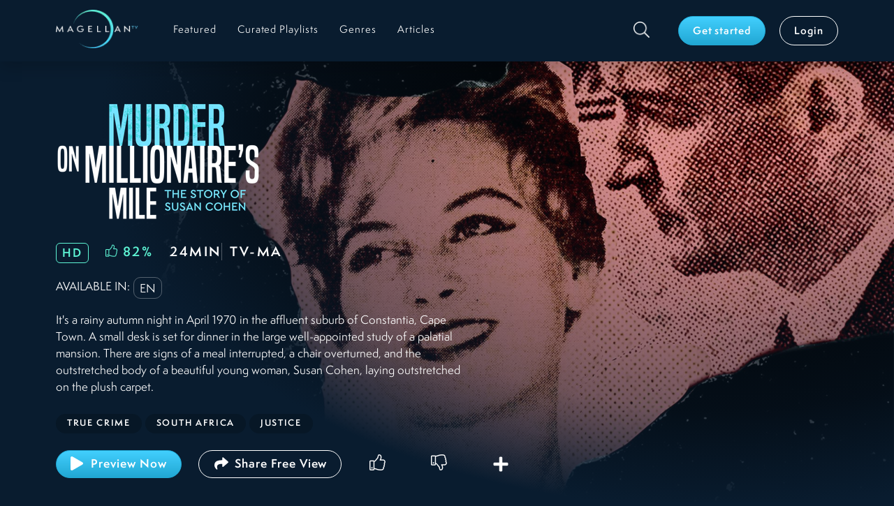

--- FILE ---
content_type: text/html; charset=utf-8
request_url: https://www.magellantv.com/video/murder-on-millionaires-mile
body_size: 15604
content:
<!DOCTYPE html><html><head><meta charSet="utf-8"/><title>Stream Murder on Millionaire&#x27;s Mile | MagellanTV</title><link rel="canonical" href="https://www.magellantv.com/video/murder-on-millionaires-mile"/><meta name="viewport" content="width=device-width, initial-scale=1, minimum-scale=1.0, maximum-scale=1.0"/><meta name="description" content="It&#x27;s a rainy night in Cape Town. In one home, there are signs of a meal interrupted, and the body of a young woman lays outstretched on the carpet."/><meta name="keywords" content="Murder on Millionaire&#x27;s Mile"/><meta property="og:url" content="https://www.magellantv.com/video/murder-on-millionaires-mile"/><meta property="og:title" content="Stream Murder on Millionaire&#x27;s Mile | MagellanTV"/><meta property="og:description" content="It&#x27;s a rainy night in Cape Town. In one home, there are signs of a meal interrupted, and the body of a young woman lays outstretched on the carpet."/><meta property="og:image" content="undefinedhttps://images.magellantv.com/V_9013_215_MurderMillionaire_cover_artwork_horizontal.jpg?width=722&amp;height=406&amp;quality=90"/><meta name="google-site-verification" content="dQKPD0qDJjPIO28iAlGZErmSi6ubGBJ8vrE0Qo7dNMg"/><link rel="apple-touch-icon" sizes="180x180" href="/apple-touch-icon.png"/><link rel="icon" type="image/png" sizes="32x32" href="/favicon-32x32.png"/><link rel="icon" type="image/png" sizes="16x16" href="/favicon-16x16.png"/><link rel="manifest" href="/site.webmanifest"/><link rel="mask-icon" href="/safari-pinned-tab.svg" color="#000000"/><meta name="msapplication-TileColor" content="#2b5797"/><meta name="theme-color" content="#203e48"/><link rel="preconnect" href="https://dev.visualwebsiteoptimizer.com"/><link rel="preload" as="image" imagesrcset="/_next/image?url=%2Fimages%2Fmgtv_full_logo_dark.png&amp;w=640&amp;q=75 640w, /_next/image?url=%2Fimages%2Fmgtv_full_logo_dark.png&amp;w=750&amp;q=75 750w, /_next/image?url=%2Fimages%2Fmgtv_full_logo_dark.png&amp;w=828&amp;q=75 828w, /_next/image?url=%2Fimages%2Fmgtv_full_logo_dark.png&amp;w=1080&amp;q=75 1080w, /_next/image?url=%2Fimages%2Fmgtv_full_logo_dark.png&amp;w=1200&amp;q=75 1200w, /_next/image?url=%2Fimages%2Fmgtv_full_logo_dark.png&amp;w=1920&amp;q=75 1920w, /_next/image?url=%2Fimages%2Fmgtv_full_logo_dark.png&amp;w=2048&amp;q=75 2048w, /_next/image?url=%2Fimages%2Fmgtv_full_logo_dark.png&amp;w=3840&amp;q=75 3840w" imagesizes="100vw"/><link rel="preload" as="image" imagesrcset="/_next/image?url=%2Fimages%2Ficons%2Fsearch.png&amp;w=32&amp;q=75 1x, /_next/image?url=%2Fimages%2Ficons%2Fsearch.png&amp;w=48&amp;q=75 2x"/><link rel="preload" as="image" href="https://images.magellantv.com/1920x1080/V_9013_860_MurderOnMillionairesMile_MarqueeBanner(5MB)$K.jpg"/><link rel="preload" as="image" href="https://images.magellantv.com/576x323/V_9013_215_MurderMillionaire_cover_artwork_horizontal.jpg"/><meta name="next-head-count" content="23"/><script src="https://www.googletagmanager.com/gtag/js?id=G-E3QC5ZN1B7" async=""></script><script id="usercentrics-cmp" src="https://web.cmp.usercentrics.eu/ui/loader.js" data-ruleset-id="ujmgqR4xOIpnjZ" async=""></script><script>
             window.dataLayer = window.dataLayer || [];
             function gtag() { dataLayer.push(arguments); }
             gtag("consent", "default", { ad_user_data: "denied",
                ad_personalization: "denied",
                ad_storage: "denied",
                analytics_storage: "denied", wait_for_update: 500
              });
             gtag("set", "ads_data_redaction", true);
             (function(w,d,s,l,i){w[l]=w[l]||[];w[l].push({'gtm.start': new Date().getTime(),event:'gtm.js'});
             var f=d.getElementsByTagName(s)[0], j=d.createElement(s),dl=l!='dataLayer'?'&l='+l:'';j.async=true;j.src= 'https://www.googletagmanager.com/gtm.js?id='+i+dl;f.parentNode.insertBefore(j,f); })(window, document, 'script', 'dataLayer', 'GTM-W5LWSFM');
          </script><link rel="preload" href="/_next/static/css/ee6fe952dab81d7d.css" as="style"/><link rel="stylesheet" href="/_next/static/css/ee6fe952dab81d7d.css" data-n-g=""/><link rel="preload" href="/_next/static/css/f1f531b77ad967c4.css" as="style"/><link rel="stylesheet" href="/_next/static/css/f1f531b77ad967c4.css" data-n-p=""/><link rel="preload" href="/_next/static/css/2ac689538326540c.css" as="style"/><link rel="stylesheet" href="/_next/static/css/2ac689538326540c.css"/><link rel="preload" href="/_next/static/css/51636dfb46ce3c20.css" as="style"/><link rel="stylesheet" href="/_next/static/css/51636dfb46ce3c20.css"/><link rel="preload" href="/_next/static/css/71857e47b0b14374.css" as="style"/><link rel="stylesheet" href="/_next/static/css/71857e47b0b14374.css"/><link rel="preload" href="/_next/static/css/179a3d6ab83ac6cc.css" as="style"/><link rel="stylesheet" href="/_next/static/css/179a3d6ab83ac6cc.css"/><link rel="preload" href="/_next/static/css/4ebc8333de833861.css" as="style"/><link rel="stylesheet" href="/_next/static/css/4ebc8333de833861.css"/><noscript data-n-css=""></noscript><script defer="" nomodule="" src="/_next/static/chunks/polyfills-5cd94c89d3acac5f.js"></script><script defer="" src="/_next/static/chunks/7868-180f5e4c82309d72.js"></script><script defer="" src="/_next/static/chunks/7554-9092f05bd9e70cb7.js"></script><script defer="" src="/_next/static/chunks/9202-e7856b653d822183.js"></script><script defer="" src="/_next/static/chunks/2694.67da3de5236a38e3.js"></script><script defer="" src="/_next/static/chunks/4789-60a17a27505011f3.js"></script><script defer="" src="/_next/static/chunks/8656.5b16703fad363aee.js"></script><script defer="" src="/_next/static/chunks/782-c4702ca9ce584b29.js"></script><script defer="" src="/_next/static/chunks/5290-0b0a49393f7e4274.js"></script><script defer="" src="/_next/static/chunks/9261.40c156f5c339fad1.js"></script><script defer="" src="/_next/static/chunks/3957.bd76d8e5d6c9fc07.js"></script><script defer="" src="/_next/static/chunks/6066-9e4516916e79180d.js"></script><script defer="" src="/_next/static/chunks/2111-fc9d14e5e04a0323.js"></script><script defer="" src="/_next/static/chunks/4610.8f6b81a416d8a523.js"></script><script defer="" src="/_next/static/chunks/4554-30460fa2e998a41f.js"></script><script defer="" src="/_next/static/chunks/4002-dbe49bf72cb36d80.js"></script><script defer="" src="/_next/static/chunks/5820.4b83cc24325cad75.js"></script><script defer="" src="/_next/static/chunks/168.17725fe6cc62220f.js"></script><script src="/_next/static/chunks/webpack-227e6a3b364e1029.js" defer=""></script><script src="/_next/static/chunks/framework-79bce4a3a540b080.js" defer=""></script><script src="/_next/static/chunks/main-528d4c536870c533.js" defer=""></script><script src="/_next/static/chunks/pages/_app-7c9afaa1aba1fbe4.js" defer=""></script><script src="/_next/static/chunks/1664-8bb517190d54523e.js" defer=""></script><script src="/_next/static/chunks/5675-4a51c10a0488d558.js" defer=""></script><script src="/_next/static/chunks/2643-1e60563378f31e08.js" defer=""></script><script src="/_next/static/chunks/4548-403cac742b9bdae4.js" defer=""></script><script src="/_next/static/chunks/pages/video/%5Bslug%5D-c0cede36245dff80.js" defer=""></script><script src="/_next/static/m7cN11jRxcVz2wjIDjJNj/_buildManifest.js" defer=""></script><script src="/_next/static/m7cN11jRxcVz2wjIDjJNj/_ssgManifest.js" defer=""></script><script src="/_next/static/m7cN11jRxcVz2wjIDjJNj/_middlewareManifest.js" defer=""></script></head><body><noscript><iframe src="https://www.googletagmanager.com/ns.html?id=GTM-W5LWSFM"
            height="0" width="0" style="display:none;visibility:hidden"></iframe></noscript><div id="__next" data-reactroot=""><div class="item-detail-page-bg"><header class="main-header header-shadow "><nav class="navbar navbar-expand-lg navbar-dark bg-dark"><div class="container-p-start-end section-default container-fluid"><button aria-controls="responsive-navbar-nav" type="button" aria-label="Toggle navigation" class="navbar-toggler collapsed"><span class="navbar-toggler-icon"></span></button><a id="nav-brand" href="/featured" class="navbar-brand"><span style="box-sizing:border-box;display:block;overflow:hidden;width:initial;height:initial;background:none;opacity:1;border:0;margin:0;padding:0;position:relative"><span style="box-sizing:border-box;display:block;width:initial;height:initial;background:none;opacity:1;border:0;margin:0;padding:0;padding-top:46.875%"></span><img alt="MGTV Logo" sizes="100vw" srcSet="/_next/image?url=%2Fimages%2Fmgtv_full_logo_dark.png&amp;w=640&amp;q=75 640w, /_next/image?url=%2Fimages%2Fmgtv_full_logo_dark.png&amp;w=750&amp;q=75 750w, /_next/image?url=%2Fimages%2Fmgtv_full_logo_dark.png&amp;w=828&amp;q=75 828w, /_next/image?url=%2Fimages%2Fmgtv_full_logo_dark.png&amp;w=1080&amp;q=75 1080w, /_next/image?url=%2Fimages%2Fmgtv_full_logo_dark.png&amp;w=1200&amp;q=75 1200w, /_next/image?url=%2Fimages%2Fmgtv_full_logo_dark.png&amp;w=1920&amp;q=75 1920w, /_next/image?url=%2Fimages%2Fmgtv_full_logo_dark.png&amp;w=2048&amp;q=75 2048w, /_next/image?url=%2Fimages%2Fmgtv_full_logo_dark.png&amp;w=3840&amp;q=75 3840w" src="/_next/image?url=%2Fimages%2Fmgtv_full_logo_dark.png&amp;w=3840&amp;q=75" decoding="async" data-nimg="responsive" style="position:absolute;top:0;left:0;bottom:0;right:0;box-sizing:border-box;padding:0;border:none;margin:auto;display:block;width:0;height:0;min-width:100%;max-width:100%;min-height:100%;max-height:100%"/></span></a><a class="d-block d-lg-none btn-search-mobile" href="/search"><span style="box-sizing:border-box;display:inline-block;overflow:hidden;width:initial;height:initial;background:none;opacity:1;border:0;margin:0;padding:0;position:relative;max-width:100%"><span style="box-sizing:border-box;display:block;width:initial;height:initial;background:none;opacity:1;border:0;margin:0;padding:0;max-width:100%"><img style="display:block;max-width:100%;width:initial;height:initial;background:none;opacity:1;border:0;margin:0;padding:0" alt="" aria-hidden="true" src="data:image/svg+xml,%3csvg%20xmlns=%27http://www.w3.org/2000/svg%27%20version=%271.1%27%20width=%2722%27%20height=%2722%27/%3e"/></span><img alt="Search" srcSet="/_next/image?url=%2Fimages%2Ficons%2Fsearch.png&amp;w=32&amp;q=75 1x, /_next/image?url=%2Fimages%2Ficons%2Fsearch.png&amp;w=48&amp;q=75 2x" src="/_next/image?url=%2Fimages%2Ficons%2Fsearch.png&amp;w=48&amp;q=75" decoding="async" data-nimg="intrinsic" style="position:absolute;top:0;left:0;bottom:0;right:0;box-sizing:border-box;padding:0;border:none;margin:auto;display:block;width:0;height:0;min-width:100%;max-width:100%;min-height:100%;max-height:100%"/></span></a><div class="navbar-collapse collapse" id="responsive-navbar-nav"><div class="me-auto navbar-nav"><a href="/featured" data-rr-ui-event-key="/featured" class="d-lg-none d-xl-block  nav-link"><span>Featured</span></a><a href="/curated-playlists" data-rr-ui-event-key="/curated-playlists" class="  nav-link"><span>Curated Playlists</span></a><a href="/genres" data-rr-ui-event-key="/genres" class="  nav-link"><span>Genres</span></a><a href="/articles" data-rr-ui-event-key="/articles" class="  nav-link"><span>Articles</span></a></div><div class="navbar-user navbar-user-box"><a id="icon-search" class="btn-search d-none d-lg-block" href="/search"><span style="box-sizing:border-box;display:inline-block;overflow:hidden;width:initial;height:initial;background:none;opacity:1;border:0;margin:0;padding:0;position:relative;max-width:100%"><span style="box-sizing:border-box;display:block;width:initial;height:initial;background:none;opacity:1;border:0;margin:0;padding:0;max-width:100%"><img style="display:block;max-width:100%;width:initial;height:initial;background:none;opacity:1;border:0;margin:0;padding:0" alt="" aria-hidden="true" src="data:image/svg+xml,%3csvg%20xmlns=%27http://www.w3.org/2000/svg%27%20version=%271.1%27%20width=%2724%27%20height=%2724%27/%3e"/></span><img alt="Search" srcSet="/_next/image?url=%2Fimages%2Ficons%2Fsearch.png&amp;w=32&amp;q=75 1x, /_next/image?url=%2Fimages%2Ficons%2Fsearch.png&amp;w=48&amp;q=75 2x" src="/_next/image?url=%2Fimages%2Ficons%2Fsearch.png&amp;w=48&amp;q=75" decoding="async" data-nimg="intrinsic" style="position:absolute;top:0;left:0;bottom:0;right:0;box-sizing:border-box;padding:0;border:none;margin:auto;display:block;width:0;height:0;min-width:100%;max-width:100%;min-height:100%;max-height:100%"/></span></a><div class="navbar-user-btns"><a id="btn-subscribe" href="/subscribe/offers" role="button" tabindex="0" class="navbar-btn  btn btn-primary">Get started</a><a href="/login" role="button" tabindex="0" class="navbar-btn btn btn-outline-light">Login</a></div></div></div></div></nav></header><main class=""><div class="itemDetail_item-detail-top__xGdkf"><div class="container-reset section-dark-bg-transparent itemDetail_hero-container__hv0Yl container-fluid"><div class="heroItemDetail_hero-item__t_ty2 undefined"><div class="heroItemDetail_content__uJU2t"><div class="heroImage_image-wrap__C5G0h"><span style="box-sizing:border-box;display:block;overflow:hidden;width:initial;height:initial;background:none;opacity:1;border:0;margin:0;padding:0;position:absolute;top:0;left:0;bottom:0;right:0"><img alt="Murder on Millionaire&#x27;s Mile" src="https://images.magellantv.com/1920x1080/V_9013_860_MurderOnMillionairesMile_MarqueeBanner(5MB)$K.jpg" decoding="async" data-nimg="fill" class="d-none d-sm-block" style="position:absolute;top:0;left:0;bottom:0;right:0;box-sizing:border-box;padding:0;border:none;margin:auto;display:block;width:0;height:0;min-width:100%;max-width:100%;min-height:100%;max-height:100%;object-fit:cover"/></span></div><div class="heroImage_image-wrap__C5G0h d-block d-sm-none heroImage_box-play__XgsaI"><span style="box-sizing:border-box;display:inline-block;overflow:hidden;width:initial;height:initial;background:none;opacity:1;border:0;margin:0;padding:0;position:relative;max-width:100%"><span style="box-sizing:border-box;display:block;width:initial;height:initial;background:none;opacity:1;border:0;margin:0;padding:0;max-width:100%"><img style="display:block;max-width:100%;width:initial;height:initial;background:none;opacity:1;border:0;margin:0;padding:0" alt="" aria-hidden="true" src="data:image/svg+xml,%3csvg%20xmlns=%27http://www.w3.org/2000/svg%27%20version=%271.1%27%20width=%27576%27%20height=%27323%27/%3e"/></span><img alt="Murder on Millionaire&#x27;s Mile" src="https://images.magellantv.com/576x323/V_9013_215_MurderMillionaire_cover_artwork_horizontal.jpg" decoding="async" data-nimg="intrinsic" style="position:absolute;top:0;left:0;bottom:0;right:0;box-sizing:border-box;padding:0;border:none;margin:auto;display:block;width:0;height:0;min-width:100%;max-width:100%;min-height:100%;max-height:100%"/></span></div><div class="heroItemDetail_description-box__F0QVt"><div class="container-p-start-end section-default d-flex align-items-center heroItemDetail_description-container__8Ts0k container-fluid"><div><div class="d-none d-sm-block"><div class="heroTitle_title-img__zqv6G"><span style="box-sizing:border-box;display:inline-block;overflow:hidden;width:initial;height:initial;background:none;opacity:1;border:0;margin:0;padding:0;position:relative;max-width:100%"><span style="box-sizing:border-box;display:block;width:initial;height:initial;background:none;opacity:1;border:0;margin:0;padding:0;max-width:100%"><img style="display:block;max-width:100%;width:initial;height:initial;background:none;opacity:1;border:0;margin:0;padding:0" alt="" aria-hidden="true" src="data:image/svg+xml,%3csvg%20xmlns=%27http://www.w3.org/2000/svg%27%20version=%271.1%27%20width=%27562%27%20height=%27169%27/%3e"/></span><img alt="Murder on Millionaire&#x27;s Mile" src="[data-uri]" decoding="async" data-nimg="intrinsic" style="position:absolute;top:0;left:0;bottom:0;right:0;box-sizing:border-box;padding:0;border:none;margin:auto;display:block;width:0;height:0;min-width:100%;max-width:100%;min-height:100%;max-height:100%"/><noscript><img alt="Murder on Millionaire&#x27;s Mile" src="https://images.magellantv.com//fit-in/562x169/V_9013_159_MurderMillionaire_content_logo_polychromatic.png" decoding="async" data-nimg="intrinsic" style="position:absolute;top:0;left:0;bottom:0;right:0;box-sizing:border-box;padding:0;border:none;margin:auto;display:block;width:0;height:0;min-width:100%;max-width:100%;min-height:100%;max-height:100%" loading="lazy"/></noscript></span></div></div><div class="d-block d-sm-none"><h2 class="heroTitle_title-mobile__nbYGF">Murder on Millionaire&#x27;s Mile</h2></div><div class="itemMetadata_item-metadata-box__scH4X itemMetadata_item-metadata-variant-item-detail__kkpkS"><div class="itemMetadata_item-labels__crhwW itemMetadata_list-box__zLZNv flex-wrap"><span class="itemMetadata_item-quality-icon__na68a">HD</span><span class="itemMetadata_item-rating__MhfML d-flex"><i class="ic-thumbs-up"></i><span class="itemMetadata_item-rating-value__OToOu">82<!-- -->%</span></span><span class="itemMetadata_item-duration__tTuN4">24MIN</span><span class="itemMetadata_item-rating-category__P4OS1">TV-MA</span></div><div class="itemMetadata_item-labels__crhwW itemMetadata_list-box__zLZNv flex-wrap" style="gap:5px;margin-top:20px"><span style="margin-right:5px;margin-top:auto;margin-bottom:auto">AVAILABLE IN:</span><span class="itemMetadata_item-lang-icon__Lf7or">en</span></div><p class="itemMetadata_item-short-description__ljFN0 itemMetadata_item-detail-description__s8_3s d-none d-sm-block">It's a rainy autumn night in April 1970 in the affluent suburb of Constantia, Cape Town. A small desk is set for dinner in the large well-appointed study of a palatial mansion. There are signs of a meal interrupted, a chair overturned, and the outstretched body of a beautiful young woman, Susan Cohen, laying outstretched on the plush carpet.</p><p class="itemMetadata_item-short-description__ljFN0 itemMetadata_item-detail-description__s8_3s d-block d-sm-none">It's a rainy autumn night in April 1970 in the affluent suburb of Constantia, Cape Town. A small desk is set for dinner in the large well-appointed study of a palatial mansion. There are signs of a meal interrupted, a chair overturned, and the outstretched body of a beautiful young woman, Susan Cohen, laying outstretched on the plush carpet.</p><div class="itemMetadata_list-box__zLZNv itemMetadata_list-tags__rqTWC"><span class="itemMetadata_item-tag__jfx_U">True Crime</span><span class="itemMetadata_item-tag__jfx_U">South Africa</span><span class="itemMetadata_item-tag__jfx_U">Justice</span></div></div><div class="itemDetailButtonBox_button-box__Wekjk itemDetailButtonBox_button-box-item-detail__7tTRJ"><div class="itemDetailButtonBox_button-box-col-1__yDjfh"><button id="btn-watch" type="button" class="button-with-icon itemDetailButtonBox_button-box-item__4sv_k button-large btn btn-primary"><svg aria-hidden="true" focusable="false" data-prefix="fas" data-icon="play" class="svg-inline--fa fa-play fa-w-14 " role="img" xmlns="http://www.w3.org/2000/svg" viewBox="0 0 448 512"><path fill="currentColor" d="M424.4 214.7L72.4 6.6C43.8-10.3 0 6.1 0 47.9V464c0 37.5 40.7 60.1 72.4 41.3l352-208c31.4-18.5 31.5-64.1 0-82.6z"></path></svg> <!-- -->Preview Now</button><button section="ItemDetailButtonBox" type="button" class="button-with-icon itemDetailButtonBox_button-share-show__y8rf1 btn btn-primary"><svg aria-hidden="true" focusable="false" data-prefix="fas" data-icon="share" class="svg-inline--fa fa-share fa-w-16 " role="img" xmlns="http://www.w3.org/2000/svg" viewBox="0 0 512 512" width="24" height="24"><path fill="currentColor" d="M503.691 189.836L327.687 37.851C312.281 24.546 288 35.347 288 56.015v80.053C127.371 137.907 0 170.1 0 322.326c0 61.441 39.581 122.309 83.333 154.132 13.653 9.931 33.111-2.533 28.077-18.631C66.066 312.814 132.917 274.316 288 272.085V360c0 20.7 24.3 31.453 39.687 18.164l176.004-152c11.071-9.562 11.086-26.753 0-36.328z"></path></svg>Share Free View</button></div><div class="itemDetailButtonBox_button-box-col-2__g2rSs d-none d-lg-flex"><button id="icon-thumbs-up" type="button" class="button-icon itemDetailButtonBox_button-box-item__4sv_k border-0 button-large  btn btn-outline-light"><i class="ic-thumbs-up"></i></button><button id="icon-thumbs-down" type="button" class="button-icon itemDetailButtonBox_button-box-item__4sv_k border-0 button-large  btn btn-outline-light"><i class="ic-thumbs-down"></i></button><button id="icon-watchlist" type="button" class="button-icon itemDetailButtonBox_button-box-item__4sv_k border-0 button-large btn btn-outline-light"><svg aria-hidden="true" focusable="false" data-prefix="fas" data-icon="plus" class="svg-inline--fa fa-plus fa-w-14 " role="img" xmlns="http://www.w3.org/2000/svg" viewBox="0 0 448 512" width="24" height="24"><path fill="currentColor" d="M416 208H272V64c0-17.67-14.33-32-32-32h-32c-17.67 0-32 14.33-32 32v144H32c-17.67 0-32 14.33-32 32v32c0 17.67 14.33 32 32 32h144v144c0 17.67 14.33 32 32 32h32c17.67 0 32-14.33 32-32V304h144c17.67 0 32-14.33 32-32v-32c0-17.67-14.33-32-32-32z"></path></svg></button></div><div class="itemDetailButtonBox_button-box-col-2__g2rSs d-flex d-lg-none"><button id="btn-watchlist" type="button" class="button-with-icon itemDetailButtonBox_button-item-mobile__d1jwa border-0 button-medium btn btn-outline-light"><span class="icon"><svg aria-hidden="true" focusable="false" data-prefix="fas" data-icon="plus" class="svg-inline--fa fa-plus fa-w-14 " role="img" xmlns="http://www.w3.org/2000/svg" viewBox="0 0 448 512" width="20" height="20"><path fill="currentColor" d="M416 208H272V64c0-17.67-14.33-32-32-32h-32c-17.67 0-32 14.33-32 32v144H32c-17.67 0-32 14.33-32 32v32c0 17.67 14.33 32 32 32h144v144c0 17.67 14.33 32 32 32h32c17.67 0 32-14.33 32-32V304h144c17.67 0 32-14.33 32-32v-32c0-17.67-14.33-32-32-32z"></path></svg></span>Add to Watchlist</button><button id="btn-thumbs-up" type="button" class="button-with-icon itemDetailButtonBox_button-item-mobile__d1jwa border-0 button-medium  btn btn-outline-light"><span class="icon"><i class="ic-thumbs-up"></i></span>I like this</button><button id="btn-thumbs-down" type="button" class="button-with-icon itemDetailButtonBox_button-item-mobile__d1jwa border-0 button-medium  btn btn-outline-light"><span class="icon"><i class="ic-thumbs-down"></i></span>Not for me</button></div></div></div></div></div></div></div></div><div class="itemDetail_item-related-content__hR_Nr itemDetail_push-up__3CMlg"><div class="container-reset section-dark-bg-transparent container-fluid"><div class="carouselTitles_carousel-titles-wrapper__uSTIU carousel-wrapper carousel-titles container-m-start "><div class="d-flex align-items-center justify-content-between carouselTitles_link-view-all__HH5vb"><h3 class="">Related Titles</h3></div><div class="slick-slider slider-titles slick-initialized" dir="ltr"><div class="slick-arrow slick-prev slick-disabled " style="display:block"></div><div class="slick-list"><div class="slick-track" style="width:0px;left:0px"><div style="outline:none" data-index="0" class="slick-slide slick-active slick-current" tabindex="-1" aria-hidden="false"><div><div><div class="itemCard_item-card__VJlmg  "><a id="v_10631" class="itemCard_effect-hover__zx5z6" href="/video/murder-maps-6-leopold-loeb"><span style="box-sizing:border-box;display:inline-block;overflow:hidden;width:initial;height:initial;background:none;opacity:1;border:0;margin:0;padding:0;position:relative;max-width:100%"><span style="box-sizing:border-box;display:block;width:initial;height:initial;background:none;opacity:1;border:0;margin:0;padding:0;max-width:100%"><img style="display:block;max-width:100%;width:initial;height:initial;background:none;opacity:1;border:0;margin:0;padding:0" alt="" aria-hidden="true" src="data:image/svg+xml,%3csvg%20xmlns=%27http://www.w3.org/2000/svg%27%20version=%271.1%27%20width=%27520%27%20height=%27292%27/%3e"/></span><img alt="Murder Maps 6 - Leopold &amp; Loeb" clientid="M10631" src="[data-uri]" decoding="async" data-nimg="intrinsic" class="itemCard_item-card-image__6Jwra" style="position:absolute;top:0;left:0;bottom:0;right:0;box-sizing:border-box;padding:0;border:none;margin:auto;display:block;width:0;height:0;min-width:100%;max-width:100%;min-height:100%;max-height:100%"/><noscript><img alt="Murder Maps 6 - Leopold &amp; Loeb" clientid="M10631" src="https://images.magellantv.com/520x292/V_10631_772_MurderMap_LeoLoeb_MGTV_4k.jpg" decoding="async" data-nimg="intrinsic" style="position:absolute;top:0;left:0;bottom:0;right:0;box-sizing:border-box;padding:0;border:none;margin:auto;display:block;width:0;height:0;min-width:100%;max-width:100%;min-height:100%;max-height:100%" class="itemCard_item-card-image__6Jwra" loading="lazy"/></noscript></span></a></div></div></div></div><div style="outline:none" data-index="1" class="slick-slide" tabindex="-1" aria-hidden="true"><div><div><div class="itemCard_item-card__VJlmg  "><a id="v_1292" class="itemCard_effect-hover__zx5z6" href="/series/fred-dinenage-murder-casebook"><span style="box-sizing:border-box;display:inline-block;overflow:hidden;width:initial;height:initial;background:none;opacity:1;border:0;margin:0;padding:0;position:relative;max-width:100%"><span style="box-sizing:border-box;display:block;width:initial;height:initial;background:none;opacity:1;border:0;margin:0;padding:0;max-width:100%"><img style="display:block;max-width:100%;width:initial;height:initial;background:none;opacity:1;border:0;margin:0;padding:0" alt="" aria-hidden="true" src="data:image/svg+xml,%3csvg%20xmlns=%27http://www.w3.org/2000/svg%27%20version=%271.1%27%20width=%27520%27%20height=%27292%27/%3e"/></span><img alt="Fred Dinenage Murder Casebook" clientid="S1292" src="[data-uri]" decoding="async" data-nimg="intrinsic" class="itemCard_item-card-image__6Jwra" style="position:absolute;top:0;left:0;bottom:0;right:0;box-sizing:border-box;padding:0;border:none;margin:auto;display:block;width:0;height:0;min-width:100%;max-width:100%;min-height:100%;max-height:100%"/><noscript><img alt="Fred Dinenage Murder Casebook" clientid="S1292" src="https://images.magellantv.com/520x292/S_1292_759_FredDinenageMurder_MGTV_4k.jpg" decoding="async" data-nimg="intrinsic" style="position:absolute;top:0;left:0;bottom:0;right:0;box-sizing:border-box;padding:0;border:none;margin:auto;display:block;width:0;height:0;min-width:100%;max-width:100%;min-height:100%;max-height:100%" class="itemCard_item-card-image__6Jwra" loading="lazy"/></noscript></span></a></div></div></div></div><div style="outline:none" data-index="2" class="slick-slide" tabindex="-1" aria-hidden="true"><div><div><div class="itemCard_item-card__VJlmg  "><a id="v_1268" class="itemCard_effect-hover__zx5z6" href="/series/conviction-murder-in-suburbia"><span style="box-sizing:border-box;display:inline-block;overflow:hidden;width:initial;height:initial;background:none;opacity:1;border:0;margin:0;padding:0;position:relative;max-width:100%"><span style="box-sizing:border-box;display:block;width:initial;height:initial;background:none;opacity:1;border:0;margin:0;padding:0;max-width:100%"><img style="display:block;max-width:100%;width:initial;height:initial;background:none;opacity:1;border:0;margin:0;padding:0" alt="" aria-hidden="true" src="data:image/svg+xml,%3csvg%20xmlns=%27http://www.w3.org/2000/svg%27%20version=%271.1%27%20width=%27520%27%20height=%27292%27/%3e"/></span><img alt="Conviction: Murder in Suburbia" clientid="S1268" src="[data-uri]" decoding="async" data-nimg="intrinsic" class="itemCard_item-card-image__6Jwra" style="position:absolute;top:0;left:0;bottom:0;right:0;box-sizing:border-box;padding:0;border:none;margin:auto;display:block;width:0;height:0;min-width:100%;max-width:100%;min-height:100%;max-height:100%"/><noscript><img alt="Conviction: Murder in Suburbia" clientid="S1268" src="https://images.magellantv.com/520x292/S_1268_829_ConvictionSuburbia_MGTV_4k.jpg" decoding="async" data-nimg="intrinsic" style="position:absolute;top:0;left:0;bottom:0;right:0;box-sizing:border-box;padding:0;border:none;margin:auto;display:block;width:0;height:0;min-width:100%;max-width:100%;min-height:100%;max-height:100%" class="itemCard_item-card-image__6Jwra" loading="lazy"/></noscript></span></a></div></div></div></div><div style="outline:none" data-index="3" class="slick-slide" tabindex="-1" aria-hidden="true"><div><div><div class="itemCard_item-card__VJlmg  "><a id="v_8725" class="itemCard_effect-hover__zx5z6" href="/video/the-murder-of-a-former-south-african-first-lady"><span style="box-sizing:border-box;display:inline-block;overflow:hidden;width:initial;height:initial;background:none;opacity:1;border:0;margin:0;padding:0;position:relative;max-width:100%"><span style="box-sizing:border-box;display:block;width:initial;height:initial;background:none;opacity:1;border:0;margin:0;padding:0;max-width:100%"><img style="display:block;max-width:100%;width:initial;height:initial;background:none;opacity:1;border:0;margin:0;padding:0" alt="" aria-hidden="true" src="data:image/svg+xml,%3csvg%20xmlns=%27http://www.w3.org/2000/svg%27%20version=%271.1%27%20width=%27520%27%20height=%27292%27/%3e"/></span><img alt="The Murder of a Former South African First Lady" clientid="M8725" src="[data-uri]" decoding="async" data-nimg="intrinsic" class="itemCard_item-card-image__6Jwra" style="position:absolute;top:0;left:0;bottom:0;right:0;box-sizing:border-box;padding:0;border:none;margin:auto;display:block;width:0;height:0;min-width:100%;max-width:100%;min-height:100%;max-height:100%"/><noscript><img alt="The Murder of a Former South African First Lady" clientid="M8725" src="https://images.magellantv.com/520x292/V_8725_452_TheMurderofaFormerFirstLady_cover_artwork_horizontal.jpg" decoding="async" data-nimg="intrinsic" style="position:absolute;top:0;left:0;bottom:0;right:0;box-sizing:border-box;padding:0;border:none;margin:auto;display:block;width:0;height:0;min-width:100%;max-width:100%;min-height:100%;max-height:100%" class="itemCard_item-card-image__6Jwra" loading="lazy"/></noscript></span></a></div></div></div></div><div style="outline:none" data-index="4" class="slick-slide" tabindex="-1" aria-hidden="true"><div><div><div class="itemCard_item-card__VJlmg  "><a id="v_8733" class="itemCard_effect-hover__zx5z6" href="/video/murdered-by-my-husband"><span style="box-sizing:border-box;display:inline-block;overflow:hidden;width:initial;height:initial;background:none;opacity:1;border:0;margin:0;padding:0;position:relative;max-width:100%"><span style="box-sizing:border-box;display:block;width:initial;height:initial;background:none;opacity:1;border:0;margin:0;padding:0;max-width:100%"><img style="display:block;max-width:100%;width:initial;height:initial;background:none;opacity:1;border:0;margin:0;padding:0" alt="" aria-hidden="true" src="data:image/svg+xml,%3csvg%20xmlns=%27http://www.w3.org/2000/svg%27%20version=%271.1%27%20width=%27520%27%20height=%27292%27/%3e"/></span><img alt="Murdered by My Husband" clientid="M8733" src="[data-uri]" decoding="async" data-nimg="intrinsic" class="itemCard_item-card-image__6Jwra" style="position:absolute;top:0;left:0;bottom:0;right:0;box-sizing:border-box;padding:0;border:none;margin:auto;display:block;width:0;height:0;min-width:100%;max-width:100%;min-height:100%;max-height:100%"/><noscript><img alt="Murdered by My Husband" clientid="M8733" src="https://images.magellantv.com/520x292/V_8733_774_MurderedByMyHusband_4k.jpg" decoding="async" data-nimg="intrinsic" style="position:absolute;top:0;left:0;bottom:0;right:0;box-sizing:border-box;padding:0;border:none;margin:auto;display:block;width:0;height:0;min-width:100%;max-width:100%;min-height:100%;max-height:100%" class="itemCard_item-card-image__6Jwra" loading="lazy"/></noscript></span></a></div></div></div></div><div style="outline:none" data-index="5" class="slick-slide" tabindex="-1" aria-hidden="true"><div><div><div class="itemCard_item-card__VJlmg  "><a id="v_8995" class="itemCard_effect-hover__zx5z6" href="/video/final-curtain"><span style="box-sizing:border-box;display:inline-block;overflow:hidden;width:initial;height:initial;background:none;opacity:1;border:0;margin:0;padding:0;position:relative;max-width:100%"><span style="box-sizing:border-box;display:block;width:initial;height:initial;background:none;opacity:1;border:0;margin:0;padding:0;max-width:100%"><img style="display:block;max-width:100%;width:initial;height:initial;background:none;opacity:1;border:0;margin:0;padding:0" alt="" aria-hidden="true" src="data:image/svg+xml,%3csvg%20xmlns=%27http://www.w3.org/2000/svg%27%20version=%271.1%27%20width=%27520%27%20height=%27292%27/%3e"/></span><img alt="Final Curtain" clientid="M8995" src="[data-uri]" decoding="async" data-nimg="intrinsic" class="itemCard_item-card-image__6Jwra" style="position:absolute;top:0;left:0;bottom:0;right:0;box-sizing:border-box;padding:0;border:none;margin:auto;display:block;width:0;height:0;min-width:100%;max-width:100%;min-height:100%;max-height:100%"/><noscript><img alt="Final Curtain" clientid="M8995" src="https://images.magellantv.com/520x292/V_8995_468_FinalCurtain_cover_artwork_horizontal.jpg" decoding="async" data-nimg="intrinsic" style="position:absolute;top:0;left:0;bottom:0;right:0;box-sizing:border-box;padding:0;border:none;margin:auto;display:block;width:0;height:0;min-width:100%;max-width:100%;min-height:100%;max-height:100%" class="itemCard_item-card-image__6Jwra" loading="lazy"/></noscript></span></a></div></div></div></div><div style="outline:none" data-index="6" class="slick-slide" tabindex="-1" aria-hidden="true"><div><div><div class="itemCard_item-card__VJlmg  "><a id="v_8062" class="itemCard_effect-hover__zx5z6" href="/video/what-happened-to-holly-bartlett"><span style="box-sizing:border-box;display:inline-block;overflow:hidden;width:initial;height:initial;background:none;opacity:1;border:0;margin:0;padding:0;position:relative;max-width:100%"><span style="box-sizing:border-box;display:block;width:initial;height:initial;background:none;opacity:1;border:0;margin:0;padding:0;max-width:100%"><img style="display:block;max-width:100%;width:initial;height:initial;background:none;opacity:1;border:0;margin:0;padding:0" alt="" aria-hidden="true" src="data:image/svg+xml,%3csvg%20xmlns=%27http://www.w3.org/2000/svg%27%20version=%271.1%27%20width=%27520%27%20height=%27292%27/%3e"/></span><img alt="What Happened to Holly Bartlett?" clientid="M8062" src="[data-uri]" decoding="async" data-nimg="intrinsic" class="itemCard_item-card-image__6Jwra" style="position:absolute;top:0;left:0;bottom:0;right:0;box-sizing:border-box;padding:0;border:none;margin:auto;display:block;width:0;height:0;min-width:100%;max-width:100%;min-height:100%;max-height:100%"/><noscript><img alt="What Happened to Holly Bartlett?" clientid="M8062" src="https://images.magellantv.com/520x292/V_8062_287_WhatHappenedToHollyBartlett_cover_artwork_horizontal.jpg" decoding="async" data-nimg="intrinsic" style="position:absolute;top:0;left:0;bottom:0;right:0;box-sizing:border-box;padding:0;border:none;margin:auto;display:block;width:0;height:0;min-width:100%;max-width:100%;min-height:100%;max-height:100%" class="itemCard_item-card-image__6Jwra" loading="lazy"/></noscript></span></a></div></div></div></div><div style="outline:none" data-index="7" class="slick-slide" tabindex="-1" aria-hidden="true"><div><div><div class="itemCard_item-card__VJlmg  "><a id="v_1142" class="itemCard_effect-hover__zx5z6" href="/series/who-killed-trudie-adams"><span style="box-sizing:border-box;display:inline-block;overflow:hidden;width:initial;height:initial;background:none;opacity:1;border:0;margin:0;padding:0;position:relative;max-width:100%"><span style="box-sizing:border-box;display:block;width:initial;height:initial;background:none;opacity:1;border:0;margin:0;padding:0;max-width:100%"><img style="display:block;max-width:100%;width:initial;height:initial;background:none;opacity:1;border:0;margin:0;padding:0" alt="" aria-hidden="true" src="data:image/svg+xml,%3csvg%20xmlns=%27http://www.w3.org/2000/svg%27%20version=%271.1%27%20width=%27520%27%20height=%27292%27/%3e"/></span><img alt="Who Killed Trudie Adams?" clientid="S1142" src="[data-uri]" decoding="async" data-nimg="intrinsic" class="itemCard_item-card-image__6Jwra" style="position:absolute;top:0;left:0;bottom:0;right:0;box-sizing:border-box;padding:0;border:none;margin:auto;display:block;width:0;height:0;min-width:100%;max-width:100%;min-height:100%;max-height:100%"/><noscript><img alt="Who Killed Trudie Adams?" clientid="S1142" src="https://images.magellantv.com/520x292/S_1142_626_WhoKillTrudieAdams_4k.jpg" decoding="async" data-nimg="intrinsic" style="position:absolute;top:0;left:0;bottom:0;right:0;box-sizing:border-box;padding:0;border:none;margin:auto;display:block;width:0;height:0;min-width:100%;max-width:100%;min-height:100%;max-height:100%" class="itemCard_item-card-image__6Jwra" loading="lazy"/></noscript></span></a></div></div></div></div><div style="outline:none" data-index="8" class="slick-slide" tabindex="-1" aria-hidden="true"><div><div><div class="itemCard_item-card__VJlmg  "><a id="v_8468" class="itemCard_effect-hover__zx5z6" href="/video/fatal-encounter-the-marleen-konings-story"><span style="box-sizing:border-box;display:inline-block;overflow:hidden;width:initial;height:initial;background:none;opacity:1;border:0;margin:0;padding:0;position:relative;max-width:100%"><span style="box-sizing:border-box;display:block;width:initial;height:initial;background:none;opacity:1;border:0;margin:0;padding:0;max-width:100%"><img style="display:block;max-width:100%;width:initial;height:initial;background:none;opacity:1;border:0;margin:0;padding:0" alt="" aria-hidden="true" src="data:image/svg+xml,%3csvg%20xmlns=%27http://www.w3.org/2000/svg%27%20version=%271.1%27%20width=%27520%27%20height=%27292%27/%3e"/></span><img alt="Fatal Encounter: The Marleen Konings Story" clientid="M8468" src="[data-uri]" decoding="async" data-nimg="intrinsic" class="itemCard_item-card-image__6Jwra" style="position:absolute;top:0;left:0;bottom:0;right:0;box-sizing:border-box;padding:0;border:none;margin:auto;display:block;width:0;height:0;min-width:100%;max-width:100%;min-height:100%;max-height:100%"/><noscript><img alt="Fatal Encounter: The Marleen Konings Story" clientid="M8468" src="https://images.magellantv.com/520x292/V_8468_139_FatalEncounter_4k.jpg" decoding="async" data-nimg="intrinsic" style="position:absolute;top:0;left:0;bottom:0;right:0;box-sizing:border-box;padding:0;border:none;margin:auto;display:block;width:0;height:0;min-width:100%;max-width:100%;min-height:100%;max-height:100%" class="itemCard_item-card-image__6Jwra" loading="lazy"/></noscript></span></a></div></div></div></div><div style="outline:none" data-index="9" class="slick-slide" tabindex="-1" aria-hidden="true"><div><div><div class="itemCard_item-card__VJlmg  "><a id="v_8187" class="itemCard_effect-hover__zx5z6" href="/video/double-murder-the-inside-story"><span style="box-sizing:border-box;display:inline-block;overflow:hidden;width:initial;height:initial;background:none;opacity:1;border:0;margin:0;padding:0;position:relative;max-width:100%"><span style="box-sizing:border-box;display:block;width:initial;height:initial;background:none;opacity:1;border:0;margin:0;padding:0;max-width:100%"><img style="display:block;max-width:100%;width:initial;height:initial;background:none;opacity:1;border:0;margin:0;padding:0" alt="" aria-hidden="true" src="data:image/svg+xml,%3csvg%20xmlns=%27http://www.w3.org/2000/svg%27%20version=%271.1%27%20width=%27520%27%20height=%27292%27/%3e"/></span><img alt="Double Murder: The Inside Story" clientid="M8187" src="[data-uri]" decoding="async" data-nimg="intrinsic" class="itemCard_item-card-image__6Jwra" style="position:absolute;top:0;left:0;bottom:0;right:0;box-sizing:border-box;padding:0;border:none;margin:auto;display:block;width:0;height:0;min-width:100%;max-width:100%;min-height:100%;max-height:100%"/><noscript><img alt="Double Murder: The Inside Story" clientid="M8187" src="https://images.magellantv.com/520x292/V_8187_288_DoubleMurder_MagellanTV_4kPoster.jpg" decoding="async" data-nimg="intrinsic" style="position:absolute;top:0;left:0;bottom:0;right:0;box-sizing:border-box;padding:0;border:none;margin:auto;display:block;width:0;height:0;min-width:100%;max-width:100%;min-height:100%;max-height:100%" class="itemCard_item-card-image__6Jwra" loading="lazy"/></noscript></span></a></div></div></div></div><div style="outline:none" data-index="10" class="slick-slide" tabindex="-1" aria-hidden="true"><div><div><div class="itemCard_item-card__VJlmg  "><a id="v_8692" class="itemCard_effect-hover__zx5z6" href="/video/the-butcher-of-kraaifontein"><span style="box-sizing:border-box;display:inline-block;overflow:hidden;width:initial;height:initial;background:none;opacity:1;border:0;margin:0;padding:0;position:relative;max-width:100%"><span style="box-sizing:border-box;display:block;width:initial;height:initial;background:none;opacity:1;border:0;margin:0;padding:0;max-width:100%"><img style="display:block;max-width:100%;width:initial;height:initial;background:none;opacity:1;border:0;margin:0;padding:0" alt="" aria-hidden="true" src="data:image/svg+xml,%3csvg%20xmlns=%27http://www.w3.org/2000/svg%27%20version=%271.1%27%20width=%27520%27%20height=%27292%27/%3e"/></span><img alt="The Butcher of Kraaifontein" clientid="M8692" src="[data-uri]" decoding="async" data-nimg="intrinsic" class="itemCard_item-card-image__6Jwra" style="position:absolute;top:0;left:0;bottom:0;right:0;box-sizing:border-box;padding:0;border:none;margin:auto;display:block;width:0;height:0;min-width:100%;max-width:100%;min-height:100%;max-height:100%"/><noscript><img alt="The Butcher of Kraaifontein" clientid="M8692" src="https://images.magellantv.com/520x292/V_8692_658_TheButcherofKraaifontein_cover_artwork_horizontal.jpg" decoding="async" data-nimg="intrinsic" style="position:absolute;top:0;left:0;bottom:0;right:0;box-sizing:border-box;padding:0;border:none;margin:auto;display:block;width:0;height:0;min-width:100%;max-width:100%;min-height:100%;max-height:100%" class="itemCard_item-card-image__6Jwra" loading="lazy"/></noscript></span></a></div></div></div></div></div></div><div class="slick-arrow slick-next  " style="display:block"></div></div></div></div></div></div><div class="container-reset section-dark-articles relatedArticles_related-articles-container__SQHw9 container-fluid"><div class="carousel-wrapper carousel-titles container-m-start"><div class="container-p-end d-flex align-items-center justify-content-between"><h3 class="deco-1">Related Articles</h3><a id="lnk-all-articles" class="viewAllButton_view-all-button__7jtoc back-link secondary link-r carouselArticles_link-view-all__m8vRC" href="/articles">View All<svg aria-hidden="true" focusable="false" data-prefix="fas" data-icon="arrow-right" class="svg-inline--fa fa-arrow-right fa-w-14 " role="img" xmlns="http://www.w3.org/2000/svg" viewBox="0 0 448 512" width="11" height="11"><path fill="currentColor" d="M190.5 66.9l22.2-22.2c9.4-9.4 24.6-9.4 33.9 0L441 239c9.4 9.4 9.4 24.6 0 33.9L246.6 467.3c-9.4 9.4-24.6 9.4-33.9 0l-22.2-22.2c-9.5-9.5-9.3-25 .4-34.3L311.4 296H24c-13.3 0-24-10.7-24-24v-32c0-13.3 10.7-24 24-24h287.4L190.9 101.2c-9.8-9.3-10-24.8-.4-34.3z"></path></svg></a></div><div class="slick-slider slick-initialized" dir="ltr"><div class="slick-arrow slick-prev slick-disabled " style="display:block"></div><div class="slick-list"><div class="slick-track" style="width:0px;left:0px"><div style="outline:none" data-index="0" class="slick-slide slick-active slick-current" tabindex="-1" aria-hidden="false"><div><div class="articleCard_article-card__UhCs_"><div class="articleCard_article-img__vGKPE"><span style="box-sizing:border-box;display:block;overflow:hidden;width:initial;height:initial;background:none;opacity:1;border:0;margin:0;padding:0;position:absolute;top:0;left:0;bottom:0;right:0"><img alt="Sordid Los Angeles: Black Dahlia, Manson, and the Wonderland Murders" src="[data-uri]" decoding="async" data-nimg="fill" style="position:absolute;top:0;left:0;bottom:0;right:0;box-sizing:border-box;padding:0;border:none;margin:auto;display:block;width:0;height:0;min-width:100%;max-width:100%;min-height:100%;max-height:100%;object-fit:cover"/><noscript><img alt="Sordid Los Angeles: Black Dahlia, Manson, and the Wonderland Murders" src="https://images.magellantv.com/520x176/A_287_644_izayah-ramos-cR05i3WgRlQ-unsplash.jpg" decoding="async" data-nimg="fill" style="position:absolute;top:0;left:0;bottom:0;right:0;box-sizing:border-box;padding:0;border:none;margin:auto;display:block;width:0;height:0;min-width:100%;max-width:100%;min-height:100%;max-height:100%;object-fit:cover" loading="lazy"/></noscript></span></div><div class="articleCard_article-categories__nm6D5"><div class="articleCategory_article-category-tag__uEAXz articleCard_article-category__0qPSd"><a id="article-true-crime" href="/articles/category/true-crime">True Crime</a></div><div class="articleCategory_article-category-tag__uEAXz articleCard_article-category__0qPSd"><a id="article-current-history" href="/articles/category/current-history">Current History</a></div></div><div class="articleCard_article-title__cohAw"><h4>Sordid Los Angeles: Black Dahlia, Manson, and the Wonderland Murders</h4></div><div class="articleCard_article-author__XWUrG"><span>By </span><span class="articleCard_author-name__UaaII">Kevin Martin</span></div><div class="articleCard_article-date__eeHtr">Mar 01, 2021</div><p class="articleCard_article-desc__i_eqH">Los Angeles is known for many things: sun, sand, movie stars – and grisly murders? Yes, those too. Join the time-traveling bus tour for a glimpse of crimes that defined their…</p></div></div></div><div style="outline:none" data-index="1" class="slick-slide" tabindex="-1" aria-hidden="true"><div><div class="articleCard_article-card__UhCs_"><div class="articleCard_article-img__vGKPE"><span style="box-sizing:border-box;display:block;overflow:hidden;width:initial;height:initial;background:none;opacity:1;border:0;margin:0;padding:0;position:absolute;top:0;left:0;bottom:0;right:0"><img alt="Jack the Ripper and Other Notorious Cold Cases: Our Obsession with Unsolved True Crime" src="[data-uri]" decoding="async" data-nimg="fill" style="position:absolute;top:0;left:0;bottom:0;right:0;box-sizing:border-box;padding:0;border:none;margin:auto;display:block;width:0;height:0;min-width:100%;max-width:100%;min-height:100%;max-height:100%;object-fit:cover"/><noscript><img alt="Jack the Ripper and Other Notorious Cold Cases: Our Obsession with Unsolved True Crime" src="https://images.magellantv.com/520x176/A_166_534_Jack_ripper_hero.jpg" decoding="async" data-nimg="fill" style="position:absolute;top:0;left:0;bottom:0;right:0;box-sizing:border-box;padding:0;border:none;margin:auto;display:block;width:0;height:0;min-width:100%;max-width:100%;min-height:100%;max-height:100%;object-fit:cover" loading="lazy"/></noscript></span></div><div class="articleCard_article-categories__nm6D5"><div class="articleCategory_article-category-tag__uEAXz articleCard_article-category__0qPSd"><a id="article-true-crime" href="/articles/category/true-crime">True Crime</a></div></div><div class="articleCard_article-title__cohAw"><h4>Jack the Ripper and Other Notorious Cold Cases: Our Obsession with Unsolved True Crime</h4></div><div class="articleCard_article-author__XWUrG"><span>By </span><span class="articleCard_author-name__UaaII">Eden Arielle Gordon</span></div><div class="articleCard_article-date__eeHtr">Aug 15, 2019</div><p class="articleCard_article-desc__i_eqH">From Jack the Ripper to the Zodiac Killer, from Black Dahlia to JonBenét Ramsey, Americans are fascinated by unsolved murders that are the subjects of dozens of films and…</p></div></div></div><div style="outline:none" data-index="2" class="slick-slide" tabindex="-1" aria-hidden="true"><div><div class="articleCard_article-card__UhCs_"><div class="articleCard_article-img__vGKPE"><span style="box-sizing:border-box;display:block;overflow:hidden;width:initial;height:initial;background:none;opacity:1;border:0;margin:0;padding:0;position:absolute;top:0;left:0;bottom:0;right:0"><img alt="When True Crime Crosses the Line (and When It’s Done Right)" src="[data-uri]" decoding="async" data-nimg="fill" style="position:absolute;top:0;left:0;bottom:0;right:0;box-sizing:border-box;padding:0;border:none;margin:auto;display:block;width:0;height:0;min-width:100%;max-width:100%;min-height:100%;max-height:100%;object-fit:cover"/><noscript><img alt="When True Crime Crosses the Line (and When It’s Done Right)" src="https://images.magellantv.com/520x176/A_411_715_True_Crime_Crosses_Line.jpg" decoding="async" data-nimg="fill" style="position:absolute;top:0;left:0;bottom:0;right:0;box-sizing:border-box;padding:0;border:none;margin:auto;display:block;width:0;height:0;min-width:100%;max-width:100%;min-height:100%;max-height:100%;object-fit:cover" loading="lazy"/></noscript></span></div><div class="articleCard_article-categories__nm6D5"><div class="articleCategory_article-category-tag__uEAXz articleCard_article-category__0qPSd"><a id="article-true-crime" href="/articles/category/true-crime">True Crime</a></div></div><div class="articleCard_article-title__cohAw"><h4>When True Crime Crosses the Line (and When It’s Done Right)</h4></div><div class="articleCard_article-author__XWUrG"><span>By </span><span class="articleCard_author-name__UaaII">Matia Madrona Query</span></div><div class="articleCard_article-date__eeHtr">Nov 18, 2022</div><p class="articleCard_article-desc__i_eqH">The allure of true crime is undeniable, but some stories focus less on the victims and more on the perpetrators themselves. Are true crime aficionados contributing to the…</p></div></div></div><div style="outline:none" data-index="3" class="slick-slide" tabindex="-1" aria-hidden="true"><div><div class="articleCard_article-card__UhCs_"><div class="articleCard_article-img__vGKPE"><span style="box-sizing:border-box;display:block;overflow:hidden;width:initial;height:initial;background:none;opacity:1;border:0;margin:0;padding:0;position:absolute;top:0;left:0;bottom:0;right:0"><img alt="Research Reveals Why Women Love True Crime" src="[data-uri]" decoding="async" data-nimg="fill" style="position:absolute;top:0;left:0;bottom:0;right:0;box-sizing:border-box;padding:0;border:none;margin:auto;display:block;width:0;height:0;min-width:100%;max-width:100%;min-height:100%;max-height:100%;object-fit:cover"/><noscript><img alt="Research Reveals Why Women Love True Crime" src="https://images.magellantv.com/520x176/A_294_839_hooded-man-2580085_1280.jpg" decoding="async" data-nimg="fill" style="position:absolute;top:0;left:0;bottom:0;right:0;box-sizing:border-box;padding:0;border:none;margin:auto;display:block;width:0;height:0;min-width:100%;max-width:100%;min-height:100%;max-height:100%;object-fit:cover" loading="lazy"/></noscript></span></div><div class="articleCard_article-categories__nm6D5"><div class="articleCategory_article-category-tag__uEAXz articleCard_article-category__0qPSd"><a id="article-true-crime" href="/articles/category/true-crime">True Crime</a></div><div class="articleCategory_article-category-tag__uEAXz articleCard_article-category__0qPSd"><a id="article-mind-body" href="/articles/category/mind-body">Mind &amp; Body</a></div></div><div class="articleCard_article-title__cohAw"><h4>Research Reveals Why Women Love True Crime</h4></div><div class="articleCard_article-author__XWUrG"><span>By </span><span class="articleCard_author-name__UaaII">Eden Arielle Gordon</span></div><div class="articleCard_article-date__eeHtr">Apr 13, 2021</div><p class="articleCard_article-desc__i_eqH">True crime is an extremely popular genre, and the majority of its fans are women. Why are women drawn to stories about serial killers and psychopaths? The answer lies at the…</p></div></div></div><div style="outline:none" data-index="4" class="slick-slide" tabindex="-1" aria-hidden="true"><div><div class="articleCard_article-card__UhCs_"><div class="articleCard_article-img__vGKPE"><span style="box-sizing:border-box;display:block;overflow:hidden;width:initial;height:initial;background:none;opacity:1;border:0;margin:0;padding:0;position:absolute;top:0;left:0;bottom:0;right:0"><img alt="Freedom Summer and the Murders of Chaney, Goodman, and Schwerner" src="[data-uri]" decoding="async" data-nimg="fill" style="position:absolute;top:0;left:0;bottom:0;right:0;box-sizing:border-box;padding:0;border:none;margin:auto;display:block;width:0;height:0;min-width:100%;max-width:100%;min-height:100%;max-height:100%;object-fit:cover"/><noscript><img alt="Freedom Summer and the Murders of Chaney, Goodman, and Schwerner" src="https://images.magellantv.com/520x176/A_276_708_Freedom_Summer_hero.jpeg" decoding="async" data-nimg="fill" style="position:absolute;top:0;left:0;bottom:0;right:0;box-sizing:border-box;padding:0;border:none;margin:auto;display:block;width:0;height:0;min-width:100%;max-width:100%;min-height:100%;max-height:100%;object-fit:cover" loading="lazy"/></noscript></span></div><div class="articleCard_article-categories__nm6D5"><div class="articleCategory_article-category-tag__uEAXz articleCard_article-category__0qPSd"><a id="article-current-history" href="/articles/category/current-history">Current History</a></div><div class="articleCategory_article-category-tag__uEAXz articleCard_article-category__0qPSd"><a id="article-social-issues" href="/articles/category/social-issues">Social Issues</a></div></div><div class="articleCard_article-title__cohAw"><h4>Freedom Summer and the Murders of Chaney, Goodman, and Schwerner</h4></div><div class="articleCard_article-author__XWUrG"><span>By </span><span class="articleCard_author-name__UaaII">Kevin Martin</span></div><div class="articleCard_article-date__eeHtr">Jan 12, 2021</div><p class="articleCard_article-desc__i_eqH">Three men in Mississippi were kidnapped and murdered in June 1964, awakening the nation to the horror of race-based violence and oppression affecting Blacks and civil rights…</p></div></div></div></div></div><div class="slick-arrow slick-next  " style="display:block"></div></div></div></div></main><footer><div class="container-reset section-light prefooter_pre-footer__PA4zF container-fluid"><div><div class="d-flex justify-content-center"><h4>Download our mobile app and cast to any compatible TV!</h4></div><div class="d-flex justify-content-center align-items-center flex-column flex-lg-row 
            prefooter_pre-footer-links__P54qd"><a id="lnk-ios-app" href="https://apps.apple.com/us/app/magellantv-documentaries/id1449628141" rel="noreferrer" target="_blank" class="me-lg-4 mb-115 mb-lg-0"><span style="box-sizing:border-box;display:inline-block;overflow:hidden;width:initial;height:initial;background:none;opacity:1;border:0;margin:0;padding:0;position:relative;max-width:100%"><span style="box-sizing:border-box;display:block;width:initial;height:initial;background:none;opacity:1;border:0;margin:0;padding:0;max-width:100%"><img style="display:block;max-width:100%;width:initial;height:initial;background:none;opacity:1;border:0;margin:0;padding:0" alt="" aria-hidden="true" src="data:image/svg+xml,%3csvg%20xmlns=%27http://www.w3.org/2000/svg%27%20version=%271.1%27%20width=%27321%27%20height=%2795%27/%3e"/></span><img alt="App Store" src="[data-uri]" decoding="async" data-nimg="intrinsic" style="position:absolute;top:0;left:0;bottom:0;right:0;box-sizing:border-box;padding:0;border:none;margin:auto;display:block;width:0;height:0;min-width:100%;max-width:100%;min-height:100%;max-height:100%"/><noscript><img alt="App Store" srcSet="/_next/image?url=%2Fimages%2Fplatforms%2Fapp-store-btn.png&amp;w=384&amp;q=75 1x, /_next/image?url=%2Fimages%2Fplatforms%2Fapp-store-btn.png&amp;w=750&amp;q=75 2x" src="/_next/image?url=%2Fimages%2Fplatforms%2Fapp-store-btn.png&amp;w=750&amp;q=75" decoding="async" data-nimg="intrinsic" style="position:absolute;top:0;left:0;bottom:0;right:0;box-sizing:border-box;padding:0;border:none;margin:auto;display:block;width:0;height:0;min-width:100%;max-width:100%;min-height:100%;max-height:100%" loading="lazy"/></noscript></span></a><a id="lnk-android-app" href="https://play.google.com/store/apps/details?id=com.abide.magellantv" rel="noreferrer" target="_blank"><span style="box-sizing:border-box;display:inline-block;overflow:hidden;width:initial;height:initial;background:none;opacity:1;border:0;margin:0;padding:0;position:relative;max-width:100%"><span style="box-sizing:border-box;display:block;width:initial;height:initial;background:none;opacity:1;border:0;margin:0;padding:0;max-width:100%"><img style="display:block;max-width:100%;width:initial;height:initial;background:none;opacity:1;border:0;margin:0;padding:0" alt="" aria-hidden="true" src="data:image/svg+xml,%3csvg%20xmlns=%27http://www.w3.org/2000/svg%27%20version=%271.1%27%20width=%27321%27%20height=%2795%27/%3e"/></span><img alt="Google Play" src="[data-uri]" decoding="async" data-nimg="intrinsic" style="position:absolute;top:0;left:0;bottom:0;right:0;box-sizing:border-box;padding:0;border:none;margin:auto;display:block;width:0;height:0;min-width:100%;max-width:100%;min-height:100%;max-height:100%"/><noscript><img alt="Google Play" srcSet="/_next/image?url=%2Fimages%2Fplatforms%2Fgoogle-play-btn.png&amp;w=384&amp;q=75 1x, /_next/image?url=%2Fimages%2Fplatforms%2Fgoogle-play-btn.png&amp;w=750&amp;q=75 2x" src="/_next/image?url=%2Fimages%2Fplatforms%2Fgoogle-play-btn.png&amp;w=750&amp;q=75" decoding="async" data-nimg="intrinsic" style="position:absolute;top:0;left:0;bottom:0;right:0;box-sizing:border-box;padding:0;border:none;margin:auto;display:block;width:0;height:0;min-width:100%;max-width:100%;min-height:100%;max-height:100%" loading="lazy"/></noscript></span></a></div></div></div><div class="container-reset section-dark footer-store container-fluid"><div class="footer-inner"><h4>Available on</h4><div class="footer-logos"><div class="col-logo logo-center"><div class="img-logo-wrapper"><span style="box-sizing:border-box;display:inline-block;overflow:hidden;width:initial;height:initial;background:none;opacity:1;border:0;margin:0;padding:0;position:relative;max-width:100%"><span style="box-sizing:border-box;display:block;width:initial;height:initial;background:none;opacity:1;border:0;margin:0;padding:0;max-width:100%"><img style="display:block;max-width:100%;width:initial;height:initial;background:none;opacity:1;border:0;margin:0;padding:0" alt="" aria-hidden="true" src="data:image/svg+xml,%3csvg%20xmlns=%27http://www.w3.org/2000/svg%27%20version=%271.1%27%20width=%27125%27%20height=%2755%27/%3e"/></span><img alt="LG" src="[data-uri]" decoding="async" data-nimg="intrinsic" class="logo-image" style="position:absolute;top:0;left:0;bottom:0;right:0;box-sizing:border-box;padding:0;border:none;margin:auto;display:block;width:0;height:0;min-width:100%;max-width:100%;min-height:100%;max-height:100%"/><noscript><img alt="LG" srcSet="/_next/image?url=%2Fimages%2Fplatforms%2Flg.png&amp;w=128&amp;q=75 1x, /_next/image?url=%2Fimages%2Fplatforms%2Flg.png&amp;w=256&amp;q=75 2x" src="/_next/image?url=%2Fimages%2Fplatforms%2Flg.png&amp;w=256&amp;q=75" decoding="async" data-nimg="intrinsic" style="position:absolute;top:0;left:0;bottom:0;right:0;box-sizing:border-box;padding:0;border:none;margin:auto;display:block;width:0;height:0;min-width:100%;max-width:100%;min-height:100%;max-height:100%" class="logo-image" loading="lazy"/></noscript></span></div><div class="img-logo-wrapper"><span style="box-sizing:border-box;display:inline-block;overflow:hidden;width:initial;height:initial;background:none;opacity:1;border:0;margin:0;padding:0;position:relative;max-width:100%"><span style="box-sizing:border-box;display:block;width:initial;height:initial;background:none;opacity:1;border:0;margin:0;padding:0;max-width:100%"><img style="display:block;max-width:100%;width:initial;height:initial;background:none;opacity:1;border:0;margin:0;padding:0" alt="" aria-hidden="true" src="data:image/svg+xml,%3csvg%20xmlns=%27http://www.w3.org/2000/svg%27%20version=%271.1%27%20width=%27281%27%20height=%2763%27/%3e"/></span><img alt="Google Play" src="[data-uri]" decoding="async" data-nimg="intrinsic" class="logo-image" style="position:absolute;top:0;left:0;bottom:0;right:0;box-sizing:border-box;padding:0;border:none;margin:auto;display:block;width:0;height:0;min-width:100%;max-width:100%;min-height:100%;max-height:100%"/><noscript><img alt="Google Play" srcSet="/_next/image?url=%2Fimages%2Fplatforms%2Fgoogle-play.png&amp;w=384&amp;q=75 1x, /_next/image?url=%2Fimages%2Fplatforms%2Fgoogle-play.png&amp;w=640&amp;q=75 2x" src="/_next/image?url=%2Fimages%2Fplatforms%2Fgoogle-play.png&amp;w=640&amp;q=75" decoding="async" data-nimg="intrinsic" style="position:absolute;top:0;left:0;bottom:0;right:0;box-sizing:border-box;padding:0;border:none;margin:auto;display:block;width:0;height:0;min-width:100%;max-width:100%;min-height:100%;max-height:100%" class="logo-image" loading="lazy"/></noscript></span></div><div class="img-logo-wrapper"><span style="box-sizing:border-box;display:inline-block;overflow:hidden;width:initial;height:initial;background:none;opacity:1;border:0;margin:0;padding:0;position:relative;max-width:100%"><span style="box-sizing:border-box;display:block;width:initial;height:initial;background:none;opacity:1;border:0;margin:0;padding:0;max-width:100%"><img style="display:block;max-width:100%;width:initial;height:initial;background:none;opacity:1;border:0;margin:0;padding:0" alt="" aria-hidden="true" src="data:image/svg+xml,%3csvg%20xmlns=%27http://www.w3.org/2000/svg%27%20version=%271.1%27%20width=%27263%27%20height=%2763%27/%3e"/></span><img alt="iOS" src="[data-uri]" decoding="async" data-nimg="intrinsic" class="logo-image" style="position:absolute;top:0;left:0;bottom:0;right:0;box-sizing:border-box;padding:0;border:none;margin:auto;display:block;width:0;height:0;min-width:100%;max-width:100%;min-height:100%;max-height:100%"/><noscript><img alt="iOS" srcSet="/_next/image?url=%2Fimages%2Fplatforms%2Fapple.png&amp;w=384&amp;q=75 1x, /_next/image?url=%2Fimages%2Fplatforms%2Fapple.png&amp;w=640&amp;q=75 2x" src="/_next/image?url=%2Fimages%2Fplatforms%2Fapple.png&amp;w=640&amp;q=75" decoding="async" data-nimg="intrinsic" style="position:absolute;top:0;left:0;bottom:0;right:0;box-sizing:border-box;padding:0;border:none;margin:auto;display:block;width:0;height:0;min-width:100%;max-width:100%;min-height:100%;max-height:100%" class="logo-image" loading="lazy"/></noscript></span></div><div class="img-logo-wrapper"><span style="box-sizing:border-box;display:inline-block;overflow:hidden;width:initial;height:initial;background:none;opacity:1;border:0;margin:0;padding:0;position:relative;max-width:100%"><span style="box-sizing:border-box;display:block;width:initial;height:initial;background:none;opacity:1;border:0;margin:0;padding:0;max-width:100%"><img style="display:block;max-width:100%;width:initial;height:initial;background:none;opacity:1;border:0;margin:0;padding:0" alt="" aria-hidden="true" src="data:image/svg+xml,%3csvg%20xmlns=%27http://www.w3.org/2000/svg%27%20version=%271.1%27%20width=%27144%27%20height=%2745%27/%3e"/></span><img alt="TCL" src="[data-uri]" decoding="async" data-nimg="intrinsic" class="logo-image" style="position:absolute;top:0;left:0;bottom:0;right:0;box-sizing:border-box;padding:0;border:none;margin:auto;display:block;width:0;height:0;min-width:100%;max-width:100%;min-height:100%;max-height:100%"/><noscript><img alt="TCL" srcSet="/_next/image?url=%2Fimages%2Fplatforms%2Ftcl.png&amp;w=256&amp;q=75 1x, /_next/image?url=%2Fimages%2Fplatforms%2Ftcl.png&amp;w=384&amp;q=75 2x" src="/_next/image?url=%2Fimages%2Fplatforms%2Ftcl.png&amp;w=384&amp;q=75" decoding="async" data-nimg="intrinsic" style="position:absolute;top:0;left:0;bottom:0;right:0;box-sizing:border-box;padding:0;border:none;margin:auto;display:block;width:0;height:0;min-width:100%;max-width:100%;min-height:100%;max-height:100%" class="logo-image" loading="lazy"/></noscript></span></div></div><div class="col-logo logo-baseline"><div class="img-logo-wrapper"><span style="box-sizing:border-box;display:inline-block;overflow:hidden;width:initial;height:initial;background:none;opacity:1;border:0;margin:0;padding:0;position:relative;max-width:100%"><span style="box-sizing:border-box;display:block;width:initial;height:initial;background:none;opacity:1;border:0;margin:0;padding:0;max-width:100%"><img style="display:block;max-width:100%;width:initial;height:initial;background:none;opacity:1;border:0;margin:0;padding:0" alt="" aria-hidden="true" src="data:image/svg+xml,%3csvg%20xmlns=%27http://www.w3.org/2000/svg%27%20version=%271.1%27%20width=%27180%27%20height=%2760%27/%3e"/></span><img alt="Roku" src="[data-uri]" decoding="async" data-nimg="intrinsic" class="logo-image" style="position:absolute;top:0;left:0;bottom:0;right:0;box-sizing:border-box;padding:0;border:none;margin:auto;display:block;width:0;height:0;min-width:100%;max-width:100%;min-height:100%;max-height:100%"/><noscript><img alt="Roku" srcSet="/_next/image?url=%2Fimages%2Fplatforms%2Froku.png&amp;w=256&amp;q=75 1x, /_next/image?url=%2Fimages%2Fplatforms%2Froku.png&amp;w=384&amp;q=75 2x" src="/_next/image?url=%2Fimages%2Fplatforms%2Froku.png&amp;w=384&amp;q=75" decoding="async" data-nimg="intrinsic" style="position:absolute;top:0;left:0;bottom:0;right:0;box-sizing:border-box;padding:0;border:none;margin:auto;display:block;width:0;height:0;min-width:100%;max-width:100%;min-height:100%;max-height:100%" class="logo-image" loading="lazy"/></noscript></span></div><div class="img-logo-wrapper"><span style="box-sizing:border-box;display:inline-block;overflow:hidden;width:initial;height:initial;background:none;opacity:1;border:0;margin:0;padding:0;position:relative;max-width:100%"><span style="box-sizing:border-box;display:block;width:initial;height:initial;background:none;opacity:1;border:0;margin:0;padding:0;max-width:100%"><img style="display:block;max-width:100%;width:initial;height:initial;background:none;opacity:1;border:0;margin:0;padding:0" alt="" aria-hidden="true" src="data:image/svg+xml,%3csvg%20xmlns=%27http://www.w3.org/2000/svg%27%20version=%271.1%27%20width=%27361%27%20height=%2750%27/%3e"/></span><img alt="Samsung" src="[data-uri]" decoding="async" data-nimg="intrinsic" class="logo-image" style="position:absolute;top:0;left:0;bottom:0;right:0;box-sizing:border-box;padding:0;border:none;margin:auto;display:block;width:0;height:0;min-width:100%;max-width:100%;min-height:100%;max-height:100%"/><noscript><img alt="Samsung" srcSet="/_next/image?url=%2Fimages%2Fplatforms%2Fsamsung.png&amp;w=384&amp;q=75 1x, /_next/image?url=%2Fimages%2Fplatforms%2Fsamsung.png&amp;w=750&amp;q=75 2x" src="/_next/image?url=%2Fimages%2Fplatforms%2Fsamsung.png&amp;w=750&amp;q=75" decoding="async" data-nimg="intrinsic" style="position:absolute;top:0;left:0;bottom:0;right:0;box-sizing:border-box;padding:0;border:none;margin:auto;display:block;width:0;height:0;min-width:100%;max-width:100%;min-height:100%;max-height:100%" class="logo-image" loading="lazy"/></noscript></span></div><div class="img-logo-wrapper"><span style="box-sizing:border-box;display:inline-block;overflow:hidden;width:initial;height:initial;background:none;opacity:1;border:0;margin:0;padding:0;position:relative;max-width:100%"><span style="box-sizing:border-box;display:block;width:initial;height:initial;background:none;opacity:1;border:0;margin:0;padding:0;max-width:100%"><img style="display:block;max-width:100%;width:initial;height:initial;background:none;opacity:1;border:0;margin:0;padding:0" alt="" aria-hidden="true" src="data:image/svg+xml,%3csvg%20xmlns=%27http://www.w3.org/2000/svg%27%20version=%271.1%27%20width=%27240%27%20height=%2750%27/%3e"/></span><img alt="Vizio" src="[data-uri]" decoding="async" data-nimg="intrinsic" class="logo-image" style="position:absolute;top:0;left:0;bottom:0;right:0;box-sizing:border-box;padding:0;border:none;margin:auto;display:block;width:0;height:0;min-width:100%;max-width:100%;min-height:100%;max-height:100%"/><noscript><img alt="Vizio" srcSet="/_next/image?url=%2Fimages%2Fplatforms%2Fvizio.png&amp;w=256&amp;q=75 1x, /_next/image?url=%2Fimages%2Fplatforms%2Fvizio.png&amp;w=640&amp;q=75 2x" src="/_next/image?url=%2Fimages%2Fplatforms%2Fvizio.png&amp;w=640&amp;q=75" decoding="async" data-nimg="intrinsic" style="position:absolute;top:0;left:0;bottom:0;right:0;box-sizing:border-box;padding:0;border:none;margin:auto;display:block;width:0;height:0;min-width:100%;max-width:100%;min-height:100%;max-height:100%" class="logo-image" loading="lazy"/></noscript></span></div><div class="img-logo-wrapper"><span style="box-sizing:border-box;display:inline-block;overflow:hidden;width:initial;height:initial;background:none;opacity:1;border:0;margin:0;padding:0;position:relative;max-width:100%"><span style="box-sizing:border-box;display:block;width:initial;height:initial;background:none;opacity:1;border:0;margin:0;padding:0;max-width:100%"><img style="display:block;max-width:100%;width:initial;height:initial;background:none;opacity:1;border:0;margin:0;padding:0" alt="" aria-hidden="true" src="data:image/svg+xml,%3csvg%20xmlns=%27http://www.w3.org/2000/svg%27%20version=%271.1%27%20width=%27298%27%20height=%2765%27/%3e"/></span><img alt="FireTV" src="[data-uri]" decoding="async" data-nimg="intrinsic" class="logo-image" style="position:absolute;top:0;left:0;bottom:0;right:0;box-sizing:border-box;padding:0;border:none;margin:auto;display:block;width:0;height:0;min-width:100%;max-width:100%;min-height:100%;max-height:100%"/><noscript><img alt="FireTV" srcSet="/_next/image?url=%2Fimages%2Fplatforms%2Famazon-fire-tv.png&amp;w=384&amp;q=75 1x, /_next/image?url=%2Fimages%2Fplatforms%2Famazon-fire-tv.png&amp;w=640&amp;q=75 2x" src="/_next/image?url=%2Fimages%2Fplatforms%2Famazon-fire-tv.png&amp;w=640&amp;q=75" decoding="async" data-nimg="intrinsic" style="position:absolute;top:0;left:0;bottom:0;right:0;box-sizing:border-box;padding:0;border:none;margin:auto;display:block;width:0;height:0;min-width:100%;max-width:100%;min-height:100%;max-height:100%" class="logo-image" loading="lazy"/></noscript></span></div></div></div><div class="col-logo col-w9"><span class="p1">and more...</span></div></div></div><div class="container-reset section-dark socialFooter_social-footer-container__w2BTs container-fluid"><ul class="socialFooter_social-footer__6bNuC"><li><a id="lnk-facebook" class="socialFooter_footer-social-face__Y83_n socialFooter_footer-social-logo__QP7bi" href="https://www.facebook.com/MagellanTV/" target="_blank" rel="noreferrer"><img src="/images/social-icons/face-findus-white.svg" alt="Find Us on Facebook"/></a></li><li><a id="lnk-instagram" class="socialFooter_footer-social-inst__E3xez socialFooter_footer-social-logo__QP7bi" href="https://www.instagram.com/magellantv/" target="_blank" rel="noreferrer"><span class="socialFooter_white__wuMKK">Follow us on</span><img src="/images/social-icons/instagram-white.svg" alt="Instagram" layout="fill"/></a></li><li class="d-flex"><a id="lnk-x" href="https://twitter.com/magellantvdocs?ref_src=twsrc%5Etfw" class="twitter-follow-button" data-size="large" data-show-count="false">Follow @MagellanTVdocs</a></li></ul></div><div class="container-p-start-end section-dark footer-menu container-fluid"><div class="row"><div class="col-lg"><div class="footer-social"><a id="lnk-facebook" href="https://www.facebook.com/MagellanTV/" rel="noreferrer" target="_blank"><span style="box-sizing:border-box;display:inline-block;overflow:hidden;width:21px;height:21px;background:none;opacity:1;border:0;margin:0;padding:0;position:relative"><img alt="Facebook" src="[data-uri]" decoding="async" data-nimg="fixed" style="position:absolute;top:0;left:0;bottom:0;right:0;box-sizing:border-box;padding:0;border:none;margin:auto;display:block;width:0;height:0;min-width:100%;max-width:100%;min-height:100%;max-height:100%"/><noscript><img alt="Facebook" srcSet="/_next/image?url=%2Fimages%2Ficons%2Fsocial%2Fface.png&amp;w=32&amp;q=75 1x, /_next/image?url=%2Fimages%2Ficons%2Fsocial%2Fface.png&amp;w=48&amp;q=75 2x" src="/_next/image?url=%2Fimages%2Ficons%2Fsocial%2Fface.png&amp;w=48&amp;q=75" decoding="async" data-nimg="fixed" style="position:absolute;top:0;left:0;bottom:0;right:0;box-sizing:border-box;padding:0;border:none;margin:auto;display:block;width:0;height:0;min-width:100%;max-width:100%;min-height:100%;max-height:100%" loading="lazy"/></noscript></span></a><a id="lnk-x" href="https://twitter.com/magellantvdocs" rel="noreferrer" target="_blank"><span style="box-sizing:border-box;display:inline-block;overflow:hidden;width:21px;height:21px;background:none;opacity:1;border:0;margin:0;padding:0;position:relative"><img alt="Twitter" src="[data-uri]" decoding="async" data-nimg="fixed" style="position:absolute;top:0;left:0;bottom:0;right:0;box-sizing:border-box;padding:0;border:none;margin:auto;display:block;width:0;height:0;min-width:100%;max-width:100%;min-height:100%;max-height:100%"/><noscript><img alt="Twitter" srcSet="/_next/image?url=%2Fimages%2Ficons%2Fsocial%2Ftwitter.png&amp;w=32&amp;q=75 1x, /_next/image?url=%2Fimages%2Ficons%2Fsocial%2Ftwitter.png&amp;w=48&amp;q=75 2x" src="/_next/image?url=%2Fimages%2Ficons%2Fsocial%2Ftwitter.png&amp;w=48&amp;q=75" decoding="async" data-nimg="fixed" style="position:absolute;top:0;left:0;bottom:0;right:0;box-sizing:border-box;padding:0;border:none;margin:auto;display:block;width:0;height:0;min-width:100%;max-width:100%;min-height:100%;max-height:100%" loading="lazy"/></noscript></span></a><a id="lnk-instagram" href="https://www.instagram.com/magellantv/" rel="noreferrer" target="_blank"><span style="box-sizing:border-box;display:inline-block;overflow:hidden;width:21px;height:21px;background:none;opacity:1;border:0;margin:0;padding:0;position:relative"><img alt="Instagram" src="[data-uri]" decoding="async" data-nimg="fixed" style="position:absolute;top:0;left:0;bottom:0;right:0;box-sizing:border-box;padding:0;border:none;margin:auto;display:block;width:0;height:0;min-width:100%;max-width:100%;min-height:100%;max-height:100%"/><noscript><img alt="Instagram" srcSet="/_next/image?url=%2Fimages%2Ficons%2Fsocial%2Finst.png&amp;w=32&amp;q=75 1x, /_next/image?url=%2Fimages%2Ficons%2Fsocial%2Finst.png&amp;w=48&amp;q=75 2x" src="/_next/image?url=%2Fimages%2Ficons%2Fsocial%2Finst.png&amp;w=48&amp;q=75" decoding="async" data-nimg="fixed" style="position:absolute;top:0;left:0;bottom:0;right:0;box-sizing:border-box;padding:0;border:none;margin:auto;display:block;width:0;height:0;min-width:100%;max-width:100%;min-height:100%;max-height:100%" loading="lazy"/></noscript></span></a></div></div><div class="col-lg-auto"><div id="footer-menu-links" class="footer-menu-links"><a id="lnk-gift" href="https://gift.magellantv.com/">Gift MagellanTV</a><a id="lnk-faq" href="/faq">FAQ</a><a id="lnk-policy" href="/privacy-policy">Privacy Policy</a><a id="lnk-terms" href="/terms-conditions">Terms &amp; Conditions</a><a id="lnk-help" href="/help-center">Help Center</a><a id="lnk-about" href="/about">About</a><a id="lnk-acc" href="/accessibility">Accessibility</a></div></div><div class="col-lg-auto"><div class="footer-copy"><p class="p-version">VERSION <!-- -->2.1.80<!-- --> </p><p class="p-copy">© MagellanTV, LLC 2018 - <!-- -->2026</p></div></div></div></div></footer></div></div><script type="text/javascript" id="hs-script-loader" async="" defer="" src="//js.hs-scripts.com/20761814.js"></script><script id="__NEXT_DATA__" type="application/json">{"props":{"pageProps":{"reactContext":{"featured":{"slider":null,"sections":[],"sectionsCount":0},"video":{"detail":{"previewMode":"default","title":"Murder on Millionaire's Mile","titleUrl":"murder-on-millionaires-mile","duration":"24MIN","quality":"HD","durationMillis":1444000,"defaultImage":"V_9013_215_MurderMillionaire_cover_artwork_horizontal.jpg","featuredHeroOTT":"V_9013_860_MurderOnMillionairesMile_MarqueeBanner(5MB)$K.jpg","featuredHeroMobileApp":"V_9013_544_MurderMillionaire_Featured-MobileAppBG_2160x3840.jpg","backDropTall":"V_9013_865_MurderMillionaire_centered_background_small.jpg","posterArtWithTitle":"V_9013_215_MurderMillionaire_cover_artwork_horizontal.jpg","captionFullColorImage":"V_9013_159_MurderMillionaire_content_logo_polychromatic.png","ratingCategory":"TV-MA","availability":"en","rateStatus":0,"watchStatus":0,"ratingCount":140,"ratePercentage":82,"thumbnails":"https://magellantv-4k-sources.s3.amazonaws.com/output/8Nnhjrol/sprites/sprite.vtt","manifests":{"v1":{"hls":"https://d8dplxrhycocu.cloudfront.net/8Nnhjrol/stream.m3u8"},"v2":{"hls":"https://media.magellantv.com/manifest/8Nnhjrol.m3u8"}},"titleType":"movie","tags":["True Crime","South Africa","Justice"],"metadata":{"title":"Murder on Millionaire's Mile - MagellanTV","description":"It\u0026rsquo;s a rainy night in Cape Town. In one home, there are signs of a meal interrupted, and the body of a young woman lays outstretched on the carpet.","keywords":"Murder on Millionaire's Mile","image":"undefinedhttps://images.magellantv.com/V_9013_215_MurderMillionaire_cover_artwork_horizontal.jpg?width=722\u0026height=406\u0026quality=90"},"relatedContent":[{"title":"Murder Maps 6 - Leopold \u0026 Loeb","shortDescription":"On a day in 1924, young Bobby Franks was abducted and killed. Soon after, guilty parties Leopold and Loeb demanded a ransom for the already dead boy.","titleUrl":"murder-maps-6-leopold-loeb","quality":"HD","defaultImage":"V_10631_772_MurderMap_LeoLoeb_MGTV_4k.jpg","verticalPoster":"V_10631_791_MurderMap_LeoLoeb_cover_artwork_vertical.jpg","posterArtWithTitle":"V_10631_772_MurderMap_LeoLoeb_MGTV_4k.jpg","ratingCount":57,"ratePercentage":96,"tags":["True Crime","Psychology","Investigation"],"duration":"45MIN","id":10631,"type":"v","clientId":"M10631","uniqueId":"v_10631","is4k":0},{"title":"Fred Dinenage Murder Casebook","shortDescription":"Fred Dinenage takes a fresh look at murders that shocked the UK. Dinenage knows that myth can overshadow reality as he guides us through the stories.","titleUrl":"fred-dinenage-murder-casebook","defaultImage":"S_1292_759_FredDinenageMurder_MGTV_4k.jpg","posterArtWithTitle":"S_1292_759_FredDinenageMurder_MGTV_4k.jpg","verticalPoster":"S_1292_305_FredDinenageMurder_cover_artwork_vertical.jpg","episodesCount":"22 EPISODES","ratingCategory":"TV-MA","ratingCount":311,"ratePercentage":88,"tags":["Conspiracy","Investigation","True Crime","Murder","History","Mature","Justice","Dark","Ominous"],"id":1292,"type":"s","clientId":"S1292","uniqueId":"s_1292"},{"title":"Conviction: Murder in Suburbia","shortDescription":"Reexamining the evidence leading to the conviction of Glyn Razzell for the murder of his wife in 2003.","titleUrl":"conviction-murder-in-suburbia","defaultImage":"S_1268_829_ConvictionSuburbia_MGTV_4k.jpg","posterArtWithTitle":"S_1268_829_ConvictionSuburbia_MGTV_4k.jpg","verticalPoster":"S_1268_137_ConvictionSuburbia_cover_artwork_vertical.jpg","episodesCount":"2 EPISODES","ratingCategory":"TV-14","ratingCount":110,"ratePercentage":84,"tags":["True Crime","Justice","Twists \u0026 Turns"],"id":1268,"type":"s","clientId":"S1268","uniqueId":"s_1268","is4k":1},{"title":"The Murder of a Former South African First Lady","shortDescription":"This documentary examines the media frenzy following the murder of Marike de Klerk, ex-wife of a famous president, and the trial of Luyanda Mboniswa.","titleUrl":"the-murder-of-a-former-south-african-first-lady","quality":"HD","defaultImage":"V_8725_452_TheMurderofaFormerFirstLady_cover_artwork_horizontal.jpg","posterArtWithTitle":"V_8725_452_TheMurderofaFormerFirstLady_cover_artwork_horizontal.jpg","verticalPoster":"V_8725_675_TheMurderofaFormerFirstLady_cover_artwork_vertical.jpg","ratingCount":135,"ratePercentage":76,"tags":["Justice","True Crime","South Africa"],"duration":"24MIN","id":8725,"type":"v","clientId":"M8725","uniqueId":"v_8725","is4k":0},{"title":"Murdered by My Husband","shortDescription":"Delve into a murder investigation to reveal how painstaking detective work led to the conviction of a killer.","titleUrl":"murdered-by-my-husband","quality":"HD","defaultImage":"V_8733_774_MurderedByMyHusband_4k.jpg","posterArtWithTitle":"V_8733_774_MurderedByMyHusband_4k.jpg","verticalPoster":"V_8733_687_MurderedByMyHusband_cover_artwork_vertical.jpg","ratingCount":220,"ratePercentage":89,"tags":["True Crime","Investigation","Justice"],"duration":"50MIN","id":8733,"type":"v","clientId":"M8733","uniqueId":"v_8733","is4k":0},{"title":"Final Curtain","shortDescription":"South African theater personality Taliep Petersen was murdered at his home in December 2006. The men were hired by Taliep's wife to murder him.","titleUrl":"final-curtain","quality":"HD","defaultImage":"V_8995_468_FinalCurtain_cover_artwork_horizontal.jpg","posterArtWithTitle":"V_8995_468_FinalCurtain_cover_artwork_horizontal.jpg","verticalPoster":"V_8995_709_FinalCurtain_cover_artwork_vertical.jpg","ratingCount":55,"ratePercentage":80,"tags":["True Crime","Mature","South Africa"],"duration":"24MIN","id":8995,"type":"v","clientId":"M8995","uniqueId":"v_8995","is4k":0},{"title":"What Happened to Holly Bartlett?","shortDescription":"Peter Parsons explores what happened to Holly Bartlett, a blind graduate student who was found under the MacKay Bridge.","titleUrl":"what-happened-to-holly-bartlett","quality":"HD","defaultImage":"V_8062_287_WhatHappenedToHollyBartlett_cover_artwork_horizontal.jpg","posterArtWithTitle":"V_8062_287_WhatHappenedToHollyBartlett_cover_artwork_horizontal.jpg","verticalPoster":"V_8062_907_WhatHappenedToHollyBartlett_cover_artwork_vertical.jpg","ratingCount":403,"ratePercentage":90,"tags":["True Crime","Murder investigation"],"duration":"52MIN","id":8062,"type":"v","clientId":"M8062","uniqueId":"v_8062","is4k":0},{"title":"Who Killed Trudie Adams?","shortDescription":"Investigation on the disappearance of 18-year-old Trudie Adams in New South Wales, Australia, has slowed to a standstill for decades until now.","titleUrl":"who-killed-trudie-adams","defaultImage":"S_1142_626_WhoKillTrudieAdams_4k.jpg","verticalPoster":"S_1142_948_WhoKillTrudieAdams_cover_artwork_vertical.jpg","posterArtWithTitle":"S_1142_626_WhoKillTrudieAdams_4k.jpg","episodesCount":"3 EPISODES","ratingCategory":"TV-MA","ratingCount":301,"ratePercentage":86,"tags":["Investigation","Australia","True Crime"],"id":1142,"type":"s","clientId":"S1142","uniqueId":"s_1142"},{"title":"Fatal Encounter: The Marleen Konings Story","shortDescription":"Dutch exchange student Marleen Konings was studying in Cape Town when she unknowingly made friends with an ex-con, who drugged, shot, and killed her.","titleUrl":"fatal-encounter-the-marleen-konings-story","quality":"HD","defaultImage":"V_8468_709_FatalEncounter_16x9_1920x1080.jpg","posterArtWithTitle":"V_8468_139_FatalEncounter_4k.jpg","verticalPoster":"V_8468_239_FatalEncounter_cover_artwork_vertical.jpg","ratingCount":129,"ratePercentage":88,"tags":["True Crime","South Africa"],"duration":"24MIN","id":8468,"type":"v","clientId":"M8468","uniqueId":"v_8468","is4k":0},{"title":"Double Murder: The Inside Story","shortDescription":"On June 1, 2005, police were called to a house in Luton, where they made the grim discovery of two Polish brothers who had been brutally murdered.","titleUrl":"double-murder-the-inside-story","quality":"HD","defaultImage":"V_8187_288_DoubleMurder_MagellanTV_4kPoster.jpg","posterArtWithTitle":"V_8187_288_DoubleMurder_MagellanTV_4kPoster.jpg","verticalPoster":"V_8187_565_DoubleMurder_MagellanTV_2x3.jpg","ratingCount":190,"ratePercentage":85,"tags":["True Crime","Murder Investigation"],"duration":"52MIN","id":8187,"type":"v","clientId":"M8187","uniqueId":"v_8187","is4k":0},{"title":"The Butcher of Kraaifontein","shortDescription":"Charmaine Mare was a young girl who came to Cape Town to financially support her impoverished parents but sadly met a tragic and violent end.","titleUrl":"the-butcher-of-kraaifontein","quality":"HD","defaultImage":"V_8692_658_TheButcherofKraaifontein_cover_artwork_horizontal.jpg","posterArtWithTitle":"V_8692_658_TheButcherofKraaifontein_cover_artwork_horizontal.jpg","verticalPoster":"V_8692_110_TheButcherofKraaifontein_cover_artwork_vertical.jpg","ratingCount":143,"ratePercentage":82,"tags":["True Crime","South Africa"],"duration":"48MIN","id":8692,"type":"v","clientId":"M8692","uniqueId":"v_8692","is4k":0}],"recommendedContent":[],"relatedArticles":[{"title":"Sordid Los Angeles: Black Dahlia, Manson, and the Wonderland Murders","titleUrl":"sordid-los-angeles-black-dahlia-manson-and-the-wonderland-murders","shortDescription":"Los Angeles is known for many things: sun, sand, movie stars – and grisly murders? Yes, those too. Join the time-traveling bus tour for a glimpse of crimes that defined their ages: The Black Dahlia, the Manson Family, and the Wonderland murders.","authorName":"Kevin Martin","addDate":"2021-03-01 13:24:18","imageName":"A_287_644_izayah-ramos-cR05i3WgRlQ-unsplash.jpg","categories":[{"categoryName":"True Crime","titleUrl":"true-crime"},{"categoryName":"Current History","titleUrl":"current-history"}]},{"title":"Jack the Ripper and Other Notorious Cold Cases: Our Obsession with Unsolved True Crime","titleUrl":"jack-the-ripper-and-other-notorious-cold-cases-our-obsession-with-unsolved-true-crime","shortDescription":"From Jack the Ripper to the Zodiac Killer, from Black Dahlia to JonBenét Ramsey, Americans are fascinated by unsolved murders that are the subjects of dozens of films and podcasts. Why are we so interested in true crime, and why these cases?","authorName":"Eden Arielle Gordon","addDate":"2019-08-15 21:26:14","imageName":"A_166_534_Jack_ripper_hero.jpg","categories":[{"categoryName":"True Crime","titleUrl":"true-crime"}]},{"title":"When True Crime Crosses the Line (and When It’s Done Right)","titleUrl":"when-true-crime-crosses-the-line-and-when-its-done-right","shortDescription":"The allure of true crime is undeniable, but some stories focus less on the victims and more on the perpetrators themselves. Are true crime aficionados contributing to the romanticization of monsters who commit such heinous crimes? ","authorName":"Matia Madrona Query","addDate":"2022-11-18 16:45:36","imageName":"A_411_715_True_Crime_Crosses_Line.jpg","categories":[{"categoryName":"True Crime","titleUrl":"true-crime"}]},{"title":"Research Reveals Why Women Love True Crime","titleUrl":"research-reveals-why-women-love-true-crime","shortDescription":"True crime is an extremely popular genre, and the majority of its fans are women. Why are women drawn to stories about serial killers and psychopaths? The answer lies at the crossroads between psychology, fear, gender, and desire.","authorName":"Eden Arielle Gordon","addDate":"2021-04-13 17:55:15","imageName":"A_294_839_hooded-man-2580085_1280.jpg","categories":[{"categoryName":"True Crime","titleUrl":"true-crime"},{"categoryName":"Mind \u0026 Body","titleUrl":"mind-body"}]},{"title":"Freedom Summer and the Murders of Chaney, Goodman, and Schwerner","titleUrl":"freedom-summer-and-the-murders-of-chaney-goodman-and-schwerner","shortDescription":"Three men in Mississippi were kidnapped and murdered in June 1964, awakening the nation to the horror of race-based violence and oppression affecting Blacks and civil rights workers active in their defense. This activist project was Freedom Summer. ","authorName":"Kevin Martin","addDate":"2021-01-12 17:19:19","imageName":"A_276_708_Freedom_Summer_hero.jpeg","categories":[{"categoryName":"Current History","titleUrl":"current-history"},{"categoryName":"Social Issues","titleUrl":"social-issues"}]}],"plainTextUniqueDescription":"It's a rainy autumn night in April 1970 in the affluent suburb of Constantia, Cape Town. A small desk is set for dinner in the large well-appointed study of a palatial mansion. There are signs of a meal interrupted, a chair overturned, and the outstretched body of a beautiful young woman, Susan Cohen, laying outstretched on the plush carpet.","geoblockingRuleIsActive":true,"id":9013,"type":"v","clientId":"M9013","uniqueId":"v_9013","is4k":0},"relatedContent":[{"title":"Murder Maps 6 - Leopold \u0026 Loeb","shortDescription":"On a day in 1924, young Bobby Franks was abducted and killed. Soon after, guilty parties Leopold and Loeb demanded a ransom for the already dead boy.","titleUrl":"murder-maps-6-leopold-loeb","quality":"HD","defaultImage":"V_10631_772_MurderMap_LeoLoeb_MGTV_4k.jpg","verticalPoster":"V_10631_791_MurderMap_LeoLoeb_cover_artwork_vertical.jpg","posterArtWithTitle":"V_10631_772_MurderMap_LeoLoeb_MGTV_4k.jpg","ratingCount":57,"ratePercentage":96,"tags":["True Crime","Psychology","Investigation"],"duration":"45MIN","id":10631,"type":"v","clientId":"M10631","uniqueId":"v_10631","is4k":0},{"title":"Fred Dinenage Murder Casebook","shortDescription":"Fred Dinenage takes a fresh look at murders that shocked the UK. Dinenage knows that myth can overshadow reality as he guides us through the stories.","titleUrl":"fred-dinenage-murder-casebook","defaultImage":"S_1292_759_FredDinenageMurder_MGTV_4k.jpg","posterArtWithTitle":"S_1292_759_FredDinenageMurder_MGTV_4k.jpg","verticalPoster":"S_1292_305_FredDinenageMurder_cover_artwork_vertical.jpg","episodesCount":"22 EPISODES","ratingCategory":"TV-MA","ratingCount":311,"ratePercentage":88,"tags":["Conspiracy","Investigation","True Crime","Murder","History","Mature","Justice","Dark","Ominous"],"id":1292,"type":"s","clientId":"S1292","uniqueId":"s_1292"},{"title":"Conviction: Murder in Suburbia","shortDescription":"Reexamining the evidence leading to the conviction of Glyn Razzell for the murder of his wife in 2003.","titleUrl":"conviction-murder-in-suburbia","defaultImage":"S_1268_829_ConvictionSuburbia_MGTV_4k.jpg","posterArtWithTitle":"S_1268_829_ConvictionSuburbia_MGTV_4k.jpg","verticalPoster":"S_1268_137_ConvictionSuburbia_cover_artwork_vertical.jpg","episodesCount":"2 EPISODES","ratingCategory":"TV-14","ratingCount":110,"ratePercentage":84,"tags":["True Crime","Justice","Twists \u0026 Turns"],"id":1268,"type":"s","clientId":"S1268","uniqueId":"s_1268","is4k":1},{"title":"The Murder of a Former South African First Lady","shortDescription":"This documentary examines the media frenzy following the murder of Marike de Klerk, ex-wife of a famous president, and the trial of Luyanda Mboniswa.","titleUrl":"the-murder-of-a-former-south-african-first-lady","quality":"HD","defaultImage":"V_8725_452_TheMurderofaFormerFirstLady_cover_artwork_horizontal.jpg","posterArtWithTitle":"V_8725_452_TheMurderofaFormerFirstLady_cover_artwork_horizontal.jpg","verticalPoster":"V_8725_675_TheMurderofaFormerFirstLady_cover_artwork_vertical.jpg","ratingCount":135,"ratePercentage":76,"tags":["Justice","True Crime","South Africa"],"duration":"24MIN","id":8725,"type":"v","clientId":"M8725","uniqueId":"v_8725","is4k":0},{"title":"Murdered by My Husband","shortDescription":"Delve into a murder investigation to reveal how painstaking detective work led to the conviction of a killer.","titleUrl":"murdered-by-my-husband","quality":"HD","defaultImage":"V_8733_774_MurderedByMyHusband_4k.jpg","posterArtWithTitle":"V_8733_774_MurderedByMyHusband_4k.jpg","verticalPoster":"V_8733_687_MurderedByMyHusband_cover_artwork_vertical.jpg","ratingCount":220,"ratePercentage":89,"tags":["True Crime","Investigation","Justice"],"duration":"50MIN","id":8733,"type":"v","clientId":"M8733","uniqueId":"v_8733","is4k":0},{"title":"Final Curtain","shortDescription":"South African theater personality Taliep Petersen was murdered at his home in December 2006. The men were hired by Taliep's wife to murder him.","titleUrl":"final-curtain","quality":"HD","defaultImage":"V_8995_468_FinalCurtain_cover_artwork_horizontal.jpg","posterArtWithTitle":"V_8995_468_FinalCurtain_cover_artwork_horizontal.jpg","verticalPoster":"V_8995_709_FinalCurtain_cover_artwork_vertical.jpg","ratingCount":55,"ratePercentage":80,"tags":["True Crime","Mature","South Africa"],"duration":"24MIN","id":8995,"type":"v","clientId":"M8995","uniqueId":"v_8995","is4k":0},{"title":"What Happened to Holly Bartlett?","shortDescription":"Peter Parsons explores what happened to Holly Bartlett, a blind graduate student who was found under the MacKay Bridge.","titleUrl":"what-happened-to-holly-bartlett","quality":"HD","defaultImage":"V_8062_287_WhatHappenedToHollyBartlett_cover_artwork_horizontal.jpg","posterArtWithTitle":"V_8062_287_WhatHappenedToHollyBartlett_cover_artwork_horizontal.jpg","verticalPoster":"V_8062_907_WhatHappenedToHollyBartlett_cover_artwork_vertical.jpg","ratingCount":403,"ratePercentage":90,"tags":["True Crime","Murder investigation"],"duration":"52MIN","id":8062,"type":"v","clientId":"M8062","uniqueId":"v_8062","is4k":0},{"title":"Who Killed Trudie Adams?","shortDescription":"Investigation on the disappearance of 18-year-old Trudie Adams in New South Wales, Australia, has slowed to a standstill for decades until now.","titleUrl":"who-killed-trudie-adams","defaultImage":"S_1142_626_WhoKillTrudieAdams_4k.jpg","verticalPoster":"S_1142_948_WhoKillTrudieAdams_cover_artwork_vertical.jpg","posterArtWithTitle":"S_1142_626_WhoKillTrudieAdams_4k.jpg","episodesCount":"3 EPISODES","ratingCategory":"TV-MA","ratingCount":301,"ratePercentage":86,"tags":["Investigation","Australia","True Crime"],"id":1142,"type":"s","clientId":"S1142","uniqueId":"s_1142"},{"title":"Fatal Encounter: The Marleen Konings Story","shortDescription":"Dutch exchange student Marleen Konings was studying in Cape Town when she unknowingly made friends with an ex-con, who drugged, shot, and killed her.","titleUrl":"fatal-encounter-the-marleen-konings-story","quality":"HD","defaultImage":"V_8468_709_FatalEncounter_16x9_1920x1080.jpg","posterArtWithTitle":"V_8468_139_FatalEncounter_4k.jpg","verticalPoster":"V_8468_239_FatalEncounter_cover_artwork_vertical.jpg","ratingCount":129,"ratePercentage":88,"tags":["True Crime","South Africa"],"duration":"24MIN","id":8468,"type":"v","clientId":"M8468","uniqueId":"v_8468","is4k":0},{"title":"Double Murder: The Inside Story","shortDescription":"On June 1, 2005, police were called to a house in Luton, where they made the grim discovery of two Polish brothers who had been brutally murdered.","titleUrl":"double-murder-the-inside-story","quality":"HD","defaultImage":"V_8187_288_DoubleMurder_MagellanTV_4kPoster.jpg","posterArtWithTitle":"V_8187_288_DoubleMurder_MagellanTV_4kPoster.jpg","verticalPoster":"V_8187_565_DoubleMurder_MagellanTV_2x3.jpg","ratingCount":190,"ratePercentage":85,"tags":["True Crime","Murder Investigation"],"duration":"52MIN","id":8187,"type":"v","clientId":"M8187","uniqueId":"v_8187","is4k":0},{"title":"The Butcher of Kraaifontein","shortDescription":"Charmaine Mare was a young girl who came to Cape Town to financially support her impoverished parents but sadly met a tragic and violent end.","titleUrl":"the-butcher-of-kraaifontein","quality":"HD","defaultImage":"V_8692_658_TheButcherofKraaifontein_cover_artwork_horizontal.jpg","posterArtWithTitle":"V_8692_658_TheButcherofKraaifontein_cover_artwork_horizontal.jpg","verticalPoster":"V_8692_110_TheButcherofKraaifontein_cover_artwork_vertical.jpg","ratingCount":143,"ratePercentage":82,"tags":["True Crime","South Africa"],"duration":"48MIN","id":8692,"type":"v","clientId":"M8692","uniqueId":"v_8692","is4k":0}],"relatedArticles":[{"title":"Sordid Los Angeles: Black Dahlia, Manson, and the Wonderland Murders","titleUrl":"sordid-los-angeles-black-dahlia-manson-and-the-wonderland-murders","shortDescription":"Los Angeles is known for many things: sun, sand, movie stars – and grisly murders? Yes, those too. Join the time-traveling bus tour for a glimpse of crimes that defined their ages: The Black Dahlia, the Manson Family, and the Wonderland murders.","authorName":"Kevin Martin","addDate":"2021-03-01 13:24:18","imageName":"A_287_644_izayah-ramos-cR05i3WgRlQ-unsplash.jpg","categories":[{"categoryName":"True Crime","titleUrl":"true-crime"},{"categoryName":"Current History","titleUrl":"current-history"}]},{"title":"Jack the Ripper and Other Notorious Cold Cases: Our Obsession with Unsolved True Crime","titleUrl":"jack-the-ripper-and-other-notorious-cold-cases-our-obsession-with-unsolved-true-crime","shortDescription":"From Jack the Ripper to the Zodiac Killer, from Black Dahlia to JonBenét Ramsey, Americans are fascinated by unsolved murders that are the subjects of dozens of films and podcasts. Why are we so interested in true crime, and why these cases?","authorName":"Eden Arielle Gordon","addDate":"2019-08-15 21:26:14","imageName":"A_166_534_Jack_ripper_hero.jpg","categories":[{"categoryName":"True Crime","titleUrl":"true-crime"}]},{"title":"When True Crime Crosses the Line (and When It’s Done Right)","titleUrl":"when-true-crime-crosses-the-line-and-when-its-done-right","shortDescription":"The allure of true crime is undeniable, but some stories focus less on the victims and more on the perpetrators themselves. Are true crime aficionados contributing to the romanticization of monsters who commit such heinous crimes? ","authorName":"Matia Madrona Query","addDate":"2022-11-18 16:45:36","imageName":"A_411_715_True_Crime_Crosses_Line.jpg","categories":[{"categoryName":"True Crime","titleUrl":"true-crime"}]},{"title":"Research Reveals Why Women Love True Crime","titleUrl":"research-reveals-why-women-love-true-crime","shortDescription":"True crime is an extremely popular genre, and the majority of its fans are women. Why are women drawn to stories about serial killers and psychopaths? The answer lies at the crossroads between psychology, fear, gender, and desire.","authorName":"Eden Arielle Gordon","addDate":"2021-04-13 17:55:15","imageName":"A_294_839_hooded-man-2580085_1280.jpg","categories":[{"categoryName":"True Crime","titleUrl":"true-crime"},{"categoryName":"Mind \u0026 Body","titleUrl":"mind-body"}]},{"title":"Freedom Summer and the Murders of Chaney, Goodman, and Schwerner","titleUrl":"freedom-summer-and-the-murders-of-chaney-goodman-and-schwerner","shortDescription":"Three men in Mississippi were kidnapped and murdered in June 1964, awakening the nation to the horror of race-based violence and oppression affecting Blacks and civil rights workers active in their defense. This activist project was Freedom Summer. ","authorName":"Kevin Martin","addDate":"2021-01-12 17:19:19","imageName":"A_276_708_Freedom_Summer_hero.jpeg","categories":[{"categoryName":"Current History","titleUrl":"current-history"},{"categoryName":"Social Issues","titleUrl":"social-issues"}]}],"recommendedContent":[],"hasError":false,"nextEpisode":null},"series":{"detail":null,"seasons":[],"relatedContent":[],"relatedArticles":[],"currentEpisode":null,"nextEpisode":null,"hasError":false},"page":{"metadata":{"title":"Murder on Millionaire's Mile - MagellanTV","description":"It\u0026rsquo;s a rainy night in Cape Town. In one home, there are signs of a meal interrupted, and the body of a young woman lays outstretched on the carpet.","keywords":"Murder on Millionaire's Mile","image":"undefinedhttps://images.magellantv.com/V_9013_215_MurderMillionaire_cover_artwork_horizontal.jpg?width=722\u0026height=406\u0026quality=90"},"carouselTitlesIsMoving":false,"redirectToPage":null,"loading":false,"showLoginModal":false,"pageContent":{"title":null,"description":null}},"myLists":{"keepWatchingList":null,"watchList":null},"genres":{"list":[],"current":{"id":null,"items":[]}},"explore":{"menu":{},"current":{"category":{},"subCategory":{},"exploreItems":[]}},"previewPopup":{"preSelectedItem":null,"config":{"variant":"default","shouldOpenLinkInNewWindow":false,"onClickItemImage":"openLink","buttonBox":"btnBoxDefault","widthClass":null},"selectedItem":{"item":null,"itemRef":null},"status":{"show":false,"disabled":false},"overlayEnabled":false},"playlist":{"detail":null,"playlist":[],"relatedContent":[],"relatedArticles":[],"playbackInfo":null,"hasError":false},"search":{"searchResults":[],"searching":false},"account":{"loading":false,"forgotPassword":{"success":-1,"message":""},"resetPassword":{"success":-1,"authData":{},"uniqueId":"","message":""},"changePassword":{"success":-1,"message":""},"updateEmail":{"success":-1,"data":{},"message":""},"updatePersonalData":{"success":-1,"data":{},"message":""},"userAccount":{},"clientConfiguration":[{"id":"en","name":"English","value":"en"},{"id":"es","name":"Spanish","value":"es"},{"id":"fr","name":"French","value":"fr"},{"id":"pt","name":"Portuguese","value":"pt"},{"id":"de","name":"German","value":"de"},{"id":"it","name":"Italian","value":"it"}],"blackFriday":{"applied":false,"message":""},"appConfiguration":{"99PromoOffer":true,"analytics":true,"stillWatching":true,"autoPlay":true,"browseByLanguage":false,"deviceLinking":true,"featureHero":true,"recommendations":false,"pip":false,"playNext":true,"previews":true,"profileBuilder":true,"screensaver":false,"shareShow":true,"subtitles":true},"timeConfiguration":{"stillWatchingSeconds":14400}},"subscriptions":{"billingPlans":[],"purchase":{"flowName":"default","dataForm":{},"finalizeUrl":"","initialize":{"success":-1,"data":{}},"finalize":{"success":-1,"data":{}}},"cancellation":{"success":-1},"retentionOffer":{"success":-1,"nextBillingDate":null},"currencies":{"available":[],"selected":null}},"paymentMethod":{"paymentMethodInfo":{"success":-1,"data":{}},"paymentMethodUpdate":{"dataForm":{},"finalizeUrl":"","initialize":{"success":-1,"data":{}},"finalize":{"success":-1}}},"articles":{"latestCategory":[],"blogCategories":[],"currentCategory":null,"categories":[],"article":null,"hasError":false},"deviceLinking":{"device":null,"deviceStatus":{"status":-1},"flowStep":null},"errorDetailPage":{"itemTitleUrl":"","itemType":"","errorTitle":"404","errorCode":"","errorMessage":"","suggestedContent":[]},"player":{"playNextReached":false},"userInterests":{"interests":{"items":[],"selectedItems":[]},"content":{"trays":[],"selectedItems":[]},"relatedArticles":[]},"profileBuilder":{"btnNextDisabled":true,"status":{"currentStep":1,"completed":false,"showNotification":false,"showBadge":false,"showProfileButton":false}},"shareShow":{"loading":false,"error":null,"message":null,"giver":{},"receiver":{}},"blackFridayPopup":{"show":{"status":false,"disabled":false}},"bango":{"activateEntitlement":{"success":-1,"data":{}},"entitlement":{"canActivate":false,"errorCode":""}}},"userGuid":"U2FsdGVkX1/P/F+ZcpvQ9CcDdWFypRbfKoNtVbtjtZ/NNisUksVEFaNMynozn51IIMD2XkSOa6zJUvtU9lbmedEkHSEAXbjdPrGZUkq8zFuaTM8TQTa5ejbSZZKrzfZGxlt7wbMJdzlyr1gJMrslEj9NySeKK/xCsOH6rertStzyScPLjFDt1pCD7c5mIwMwGWsRz8G1Mu3wKtpxq7FOWToexsskr4CmrMS2hG6Td7on1fC/Pd06HD/Uhmi7/fSKMPnD050js2i0Cb2Zh0iUPhmaOIGlHm26GoEkkf29QRSG1GxO+gRat/w9GBV5UdqMBARokKTqC3iiysfJS6s7rhXpLELVqrS+T2O3yqbu/uQ="},"__N_SSP":true},"page":"/video/[slug]","query":{"slug":"murder-on-millionaires-mile"},"buildId":"m7cN11jRxcVz2wjIDjJNj","isFallback":false,"dynamicIds":[58656,54213,62914,20480,90168],"gssp":true,"scriptLoader":[]}</script><div id="modal"></div></body></html>

--- FILE ---
content_type: text/css; charset=UTF-8
request_url: https://www.magellantv.com/_next/static/css/ee6fe952dab81d7d.css
body_size: 40872
content:
.slick-slider{-moz-box-sizing:border-box;box-sizing:border-box;-webkit-user-select:none;-moz-user-select:none;-ms-user-select:none;user-select:none;-webkit-touch-callout:none;-khtml-user-select:none;touch-action:pan-y;-webkit-tap-highlight-color:transparent}.slick-list,.slick-slider{position:relative;display:block}.slick-list{overflow:hidden;margin:0;padding:0}.slick-list:focus{outline:none}.slick-list.dragging{cursor:pointer;cursor:hand}.slick-slider .slick-list,.slick-slider .slick-track{-webkit-transform:translateZ(0);transform:translateZ(0)}.slick-track{position:relative;top:0;left:0;display:block;margin-left:auto;margin-right:auto}.slick-track:after,.slick-track:before{display:table;content:""}.slick-track:after{clear:both}.slick-loading .slick-track{visibility:hidden}.slick-slide{display:none;float:left;height:100%;min-height:1px}[dir=rtl] .slick-slide{float:right}.slick-slide img{display:block}.slick-slide.slick-loading img{display:none}.slick-slide.dragging img{pointer-events:none}.slick-initialized .slick-slide{display:block}.slick-loading .slick-slide{visibility:hidden}.slick-vertical .slick-slide{display:block;height:auto;border:1px solid transparent}.slick-arrow.slick-hidden{display:none}.slick-loading .slick-list{background:#fff url(/_next/static/media/ajax-loader.0b80f665.gif) 50% no-repeat}@font-face{font-family:slick;font-weight:400;font-style:normal;src:url(/_next/static/media/slick.25572f22.eot);src:url(/_next/static/media/slick.25572f22.eot) format("embedded-opentype"),url(/_next/static/media/slick.653a4cbb.woff) format("woff"),url(/_next/static/media/slick.6aa1ee46.ttf) format("truetype"),url(/_next/static/media/slick.f895cfdf.svg) format("svg")}.slick-next,.slick-prev{font-size:0;line-height:0;position:absolute;top:50%;display:block;width:20px;height:20px;padding:0;-webkit-transform:translateY(-50%);transform:translateY(-50%);cursor:pointer;border:none}.slick-next,.slick-next:focus,.slick-next:hover,.slick-prev,.slick-prev:focus,.slick-prev:hover{color:transparent;outline:none;background:transparent}.slick-next:focus:before,.slick-next:hover:before,.slick-prev:focus:before,.slick-prev:hover:before{opacity:1}.slick-next.slick-disabled:before,.slick-prev.slick-disabled:before{opacity:.25}.slick-next:before,.slick-prev:before{font-family:slick;font-size:20px;line-height:1;opacity:.75;color:#fff;-webkit-font-smoothing:antialiased;-moz-osx-font-smoothing:grayscale}.slick-prev{left:-25px}[dir=rtl] .slick-prev{right:-25px;left:auto}.slick-prev:before{content:"←"}[dir=rtl] .slick-prev:before{content:"→"}.slick-next{right:-25px}[dir=rtl] .slick-next{right:auto;left:-25px}.slick-next:before{content:"→"}[dir=rtl] .slick-next:before{content:"←"}.slick-dotted.slick-slider{margin-bottom:30px}.slick-dots{position:absolute;bottom:-25px;display:block;width:100%;padding:0;margin:0;list-style:none;text-align:center}.slick-dots li{position:relative;display:inline-block;margin:0 5px;padding:0}.slick-dots li,.slick-dots li button{width:20px;height:20px;cursor:pointer}.slick-dots li button{font-size:0;line-height:0;display:block;padding:5px;color:transparent;border:0;outline:none;background:transparent}.slick-dots li button:focus,.slick-dots li button:hover{outline:none}.slick-dots li button:focus:before,.slick-dots li button:hover:before{opacity:1}.slick-dots li button:before{font-family:slick;font-size:6px;line-height:20px;position:absolute;top:0;left:0;width:20px;height:20px;content:"•";text-align:center;opacity:.25;color:#000;-webkit-font-smoothing:antialiased;-moz-osx-font-smoothing:grayscale}.slick-dots li.slick-active button:before{opacity:.75;color:#000}@font-face{font-family:SemplicitaPro;src:url(/_next/static/media/Semplicita_Pro.d96c0a8f.otf) format("opentype"),url(/_next/static/media/semplicita_pro_webfont.ad07b575.woff2) format("woff2"),url(/_next/static/media/semplicita_pro_webfont.a6c0d786.woff) format("woff");font-weight:400;font-style:normal;font-display:swap}@font-face{font-family:SemplicitaPro-Light;src:url(/_next/static/media/SemplicitaPro-Light.96acbfc3.otf) format("opentype");font-weight:400;font-style:normal;font-display:swap}@font-face{font-family:SemplicitaPro-Medium;src:url(/_next/static/media/Semplicita_Pro_Medium.e6fd4d47.otf) format("opentype"),url(/_next/static/media/semplicita_pro_medium_webfont.fd8d9f00.woff2) format("woff2"),url(/_next/static/media/semplicita_pro_medium_webfont.dda4c7f9.woff) format("woff");font-weight:400;font-style:normal;font-display:swap}@font-face{font-family:SemplicitaPro-Bold;src:url(/_next/static/media/Semplicita_Pro_Bold.1a1b2c64.otf) format("opentype"),url(/_next/static/media/semplicita_pro_bold_webfont.c6d2ea0b.woff2) format("woff2"),url(/_next/static/media/semplicita_pro_bold_webfont.52a7be8f.woff) format("woff");font-weight:400;font-style:normal;font-display:swap}@font-face{font-family:SemplicitaPro-Semibold;src:url(/_next/static/media/Semplicita_Pro_Semibold.3496df68.otf) format("opentype"),url(/_next/static/media/semplicita_pro_semibold_webfont.92da843a.woff2) format("woff2"),url(/_next/static/media/semplicita_pro_semibold_webfont.a83e7571.woff) format("woff");font-weight:400;font-style:normal;font-display:swap}@font-face{font-family:magellantv-icons;src:url(/_next/static/media/magellantv-icons.a7a9cb51.otf);font-weight:400;font-style:normal;font-display:block}[class*=" ic-"],[class^=ic-]{font-family:magellantv-icons,sans-serif!important;speak:never;font-style:normal;font-weight:400;-webkit-font-feature-settings:normal;-moz-font-feature-settings:normal;font-feature-settings:normal;font-variant:normal;text-transform:none;line-height:1;-webkit-font-smoothing:antialiased;-moz-osx-font-smoothing:grayscale}.ic-backspace:before{content:""}.ic-space:before{content:""}.ic-settings:before{content:""}.ic-thumbs-up:before{content:""}.ic-thumbs-down:before{content:""}.ic-search:before{content:""}.ic-playlists:before{content:""}.ic-home:before{content:""}.ic-heart:before{content:""}.ic-compass:before{content:""}:root{--bs-blue:#0d6efd;--bs-indigo:#6610f2;--bs-purple:#6f42c1;--bs-pink:#d63384;--bs-red:#dc3545;--bs-orange:#fd7e14;--bs-yellow:#ffc107;--bs-green:#198754;--bs-teal:#20c997;--bs-cyan:#0dcaf0;--bs-white:#fff;--bs-gray:#6c757d;--bs-gray-dark:#343a40;--bs-gray-100:#f8f9fa;--bs-gray-200:#e9ecef;--bs-gray-300:#dee2e6;--bs-gray-400:#ced4da;--bs-gray-500:#adb5bd;--bs-gray-600:#6c757d;--bs-gray-700:#495057;--bs-gray-800:#343a40;--bs-gray-900:#212529;--bs-primary:#21a7d3;--bs-secondary:#34cdfe;--bs-success:#1ce1ac;--bs-info:#ff7d50;--bs-warning:#ffbe0b;--bs-danger:#b42102;--bs-light:#fff;--bs-dark:#091c2f;--bs-primary-rgb:33,167,211;--bs-secondary-rgb:52,205,254;--bs-success-rgb:28,225,172;--bs-info-rgb:255,125,80;--bs-warning-rgb:255,190,11;--bs-danger-rgb:180,33,2;--bs-light-rgb:255,255,255;--bs-dark-rgb:9,28,47;--bs-white-rgb:255,255,255;--bs-black-rgb:0,0,0;--bs-body-color-rgb:255,255,255;--bs-body-bg-rgb:9,28,47;--bs-font-sans-serif:system-ui,-apple-system,"Segoe UI",Roboto,"Helvetica Neue",Arial,"Noto Sans","Liberation Sans",sans-serif,"Apple Color Emoji","Segoe UI Emoji","Segoe UI Symbol","Noto Color Emoji";--bs-font-monospace:SFMono-Regular,Menlo,Monaco,Consolas,"Liberation Mono","Courier New",monospace;--bs-gradient:linear-gradient(180deg,hsla(0,0%,100%,.15),hsla(0,0%,100%,0));--bs-body-font-family:SemplicitaPro;--bs-body-font-size:1rem;--bs-body-font-weight:400;--bs-body-line-height:1.5;--bs-body-color:#fff;--bs-body-bg:#091c2f}*,:after,:before{-moz-box-sizing:border-box;box-sizing:border-box}@media(prefers-reduced-motion:no-preference){:root{scroll-behavior:smooth}}body{margin:0;font-family:var(--bs-body-font-family);font-size:var(--bs-body-font-size);font-weight:var(--bs-body-font-weight);line-height:var(--bs-body-line-height);color:var(--bs-body-color);text-align:var(--bs-body-text-align);background-color:var(--bs-body-bg);-webkit-text-size-adjust:100%;-webkit-tap-highlight-color:rgba(0,0,0,0)}hr{margin:1rem 0;color:inherit;background-color:currentColor;border:0;opacity:.25}hr:not([size]){height:1px}.h1,.h2,.h3,.h4,.h5,.h6,h1,h2,h3,h4,h5,h6{margin-top:0;margin-bottom:.5rem;font-family:SemplicitaPro-Semibold;font-style:normal;font-weight:400;line-height:1.2}.h1,h1{font-size:calc(1.375rem + 1.5vw)}@media(min-width:1200px){.h1,h1{font-size:2.5rem}}.h2,h2{font-size:calc(1.325rem + .9vw)}@media(min-width:1200px){.h2,h2{font-size:2rem}}.h3,h3{font-size:calc(1.3rem + .6vw)}@media(min-width:1200px){.h3,h3{font-size:1.75rem}}.h4,h4{font-size:calc(1.275rem + .3vw)}@media(min-width:1200px){.h4,h4{font-size:1.5rem}}.h5,h5{font-size:1.25rem}.h6,h6{font-size:1rem}p{margin-top:0;margin-bottom:1rem}abbr[data-bs-original-title],abbr[title]{-webkit-text-decoration:underline dotted;-moz-text-decoration:underline dotted;text-decoration:underline dotted;cursor:help;-webkit-text-decoration-skip-ink:none;text-decoration-skip-ink:none}address{margin-bottom:1rem;font-style:normal;line-height:inherit}ol,ul{padding-left:2rem}dl,ol,ul{margin-top:0;margin-bottom:1rem}ol ol,ol ul,ul ol,ul ul{margin-bottom:0}dt{font-weight:700}dd{margin-bottom:.5rem;margin-left:0}blockquote{margin:0 0 1rem}b,strong{font-weight:bolder}.small,small{font-size:.875em}.mark,mark{padding:.2em;background-color:#fcf8e3}sub,sup{position:relative;font-size:.75em;line-height:0;vertical-align:baseline}sub{bottom:-.25em}sup{top:-.5em}a{color:#21a7d3;text-decoration:underline}a:hover{color:#1a86a9}a:not([href]):not([class]),a:not([href]):not([class]):hover{color:inherit;text-decoration:none}code,kbd,pre,samp{font-family:var(--bs-font-monospace);font-size:1em;direction:ltr;unicode-bidi:bidi-override}pre{display:block;margin-top:0;margin-bottom:1rem;overflow:auto;font-size:.875em}pre code{font-size:inherit;color:inherit;word-break:normal}code{font-size:.875em;color:#d63384;word-wrap:break-word}a>code{color:inherit}kbd{padding:.2rem .4rem;font-size:.875em;color:#fff;background-color:#212529;border-radius:.2rem}kbd kbd{padding:0;font-size:1em;font-weight:700}figure{margin:0 0 1rem}img,svg{vertical-align:middle}table{caption-side:bottom;border-collapse:collapse}caption{padding-top:.5rem;padding-bottom:.5rem;color:#6c757d;text-align:left}th{text-align:inherit;text-align:-webkit-match-parent}tbody,td,tfoot,th,thead,tr{border:0 solid;border-color:inherit}label{display:inline-block}button{border-radius:0}button:focus:not(:focus-visible){outline:0}button,input,optgroup,select,textarea{margin:0;font-family:inherit;font-size:inherit;line-height:inherit}button,select{text-transform:none}[role=button]{cursor:pointer}select{word-wrap:normal}select:disabled{opacity:1}[list]::-webkit-calendar-picker-indicator{display:none}[type=button],[type=reset],[type=submit],button{-webkit-appearance:button}[type=button]:not(:disabled),[type=reset]:not(:disabled),[type=submit]:not(:disabled),button:not(:disabled){cursor:pointer}::-moz-focus-inner{padding:0;border-style:none}textarea{resize:vertical}fieldset{min-width:0;padding:0;margin:0;border:0}legend{float:left;width:100%;padding:0;margin-bottom:.5rem;font-size:calc(1.275rem + .3vw);line-height:inherit}@media(min-width:1200px){legend{font-size:1.5rem}}legend+*{clear:left}::-webkit-datetime-edit-day-field,::-webkit-datetime-edit-fields-wrapper,::-webkit-datetime-edit-hour-field,::-webkit-datetime-edit-minute,::-webkit-datetime-edit-month-field,::-webkit-datetime-edit-text,::-webkit-datetime-edit-year-field{padding:0}::-webkit-inner-spin-button{height:auto}[type=search]{outline-offset:-2px;-webkit-appearance:textfield}::-webkit-search-decoration{-webkit-appearance:none}::-webkit-color-swatch-wrapper{padding:0}::file-selector-button{font:inherit}::-webkit-file-upload-button{font:inherit;-webkit-appearance:button}output{display:inline-block}iframe{border:0}summary{display:list-item;cursor:pointer}progress{vertical-align:baseline}[hidden]{display:none!important}.lead{font-size:1.25rem;font-weight:300}.display-1{font-size:calc(1.625rem + 4.5vw);font-weight:300;line-height:1.2}@media(min-width:1200px){.display-1{font-size:5rem}}.display-2{font-size:calc(1.575rem + 3.9vw);font-weight:300;line-height:1.2}@media(min-width:1200px){.display-2{font-size:4.5rem}}.display-3{font-size:calc(1.525rem + 3.3vw);font-weight:300;line-height:1.2}@media(min-width:1200px){.display-3{font-size:4rem}}.display-4{font-size:calc(1.475rem + 2.7vw);font-weight:300;line-height:1.2}@media(min-width:1200px){.display-4{font-size:3.5rem}}.display-5{font-size:calc(1.425rem + 2.1vw);font-weight:300;line-height:1.2}@media(min-width:1200px){.display-5{font-size:3rem}}.display-6{font-size:calc(1.375rem + 1.5vw);font-weight:300;line-height:1.2}@media(min-width:1200px){.display-6{font-size:2.5rem}}.list-inline,.list-unstyled{padding-left:0;list-style:none}.list-inline-item{display:inline-block}.list-inline-item:not(:last-child){margin-right:.5rem}.initialism{font-size:.875em;text-transform:uppercase}.blockquote{margin-bottom:1rem;font-size:1.25rem}.blockquote>:last-child{margin-bottom:0}.blockquote-footer{margin-top:-1rem;margin-bottom:1rem;font-size:.875em;color:#6c757d}.blockquote-footer:before{content:"— "}.container,.container-fluid,.container-lg,.container-md,.container-sm,.container-xl,.container-xxl{width:100%;padding-right:var(--bs-gutter-x,.75rem);padding-left:var(--bs-gutter-x,.75rem);margin-right:auto;margin-left:auto}@media(min-width:576px){.container,.container-sm{max-width:540px}}@media(min-width:768px){.container,.container-md,.container-sm{max-width:720px}}@media(min-width:992px){.container,.container-lg,.container-md,.container-sm{max-width:960px}}@media(min-width:1200px){.container,.container-lg,.container-md,.container-sm,.container-xl{max-width:1140px}}@media(min-width:1400px){.container,.container-lg,.container-md,.container-sm,.container-xl,.container-xxl{max-width:1320px}}.row{--bs-gutter-x:1.5rem;--bs-gutter-y:0;display:-webkit-flex;display:flex;-webkit-flex-wrap:wrap;flex-wrap:wrap;margin-top:calc(-1*var(--bs-gutter-y));margin-right:calc(-.5*var(--bs-gutter-x));margin-left:calc(-.5*var(--bs-gutter-x))}.row>*{-webkit-flex-shrink:0;flex-shrink:0;width:100%;max-width:100%;padding-right:calc(var(--bs-gutter-x)*.5);padding-left:calc(var(--bs-gutter-x)*.5);margin-top:var(--bs-gutter-y)}.col{-webkit-flex:1 0;flex:1 0}.row-cols-auto>*{width:auto}.row-cols-1>*,.row-cols-auto>*{-webkit-flex:0 0 auto;flex:0 0 auto}.row-cols-1>*{width:100%}.row-cols-2>*{width:50%}.row-cols-2>*,.row-cols-3>*{-webkit-flex:0 0 auto;flex:0 0 auto}.row-cols-3>*{width:33.3333333333%}.row-cols-4>*{width:25%}.row-cols-4>*,.row-cols-5>*{-webkit-flex:0 0 auto;flex:0 0 auto}.row-cols-5>*{width:20%}.row-cols-6>*{width:16.6666666667%}.col-auto,.row-cols-6>*{-webkit-flex:0 0 auto;flex:0 0 auto}.col-auto{width:auto}.col-1{width:8.33333333%}.col-1,.col-2{-webkit-flex:0 0 auto;flex:0 0 auto}.col-2{width:16.66666667%}.col-3{width:25%}.col-3,.col-4{-webkit-flex:0 0 auto;flex:0 0 auto}.col-4{width:33.33333333%}.col-5{width:41.66666667%}.col-5,.col-6{-webkit-flex:0 0 auto;flex:0 0 auto}.col-6{width:50%}.col-7{width:58.33333333%}.col-7,.col-8{-webkit-flex:0 0 auto;flex:0 0 auto}.col-8{width:66.66666667%}.col-9{width:75%}.col-10,.col-9{-webkit-flex:0 0 auto;flex:0 0 auto}.col-10{width:83.33333333%}.col-11{width:91.66666667%}.col-11,.col-12{-webkit-flex:0 0 auto;flex:0 0 auto}.col-12{width:100%}.offset-1{margin-left:8.33333333%}.offset-2{margin-left:16.66666667%}.offset-3{margin-left:25%}.offset-4{margin-left:33.33333333%}.offset-5{margin-left:41.66666667%}.offset-6{margin-left:50%}.offset-7{margin-left:58.33333333%}.offset-8{margin-left:66.66666667%}.offset-9{margin-left:75%}.offset-10{margin-left:83.33333333%}.offset-11{margin-left:91.66666667%}.g-0,.gx-0{--bs-gutter-x:0}.g-0,.gy-0{--bs-gutter-y:0}.g-1,.gx-1{--bs-gutter-x:0.25rem}.g-1,.gy-1{--bs-gutter-y:0.25rem}.g-2,.gx-2{--bs-gutter-x:0.5rem}.g-2,.gy-2{--bs-gutter-y:0.5rem}.g-3,.gx-3{--bs-gutter-x:1rem}.g-3,.gy-3{--bs-gutter-y:1rem}.g-4,.gx-4{--bs-gutter-x:1.5rem}.g-4,.gy-4{--bs-gutter-y:1.5rem}.g-5,.gx-5{--bs-gutter-x:3rem}.g-5,.gy-5{--bs-gutter-y:3rem}.g-115,.gx-115{--bs-gutter-x:1.15rem}.g-115,.gy-115{--bs-gutter-y:1.15rem}@media(min-width:576px){.col-sm{-webkit-flex:1 0;flex:1 0}.row-cols-sm-auto>*{-webkit-flex:0 0 auto;flex:0 0 auto;width:auto}.row-cols-sm-1>*{width:100%}.row-cols-sm-1>*,.row-cols-sm-2>*{-webkit-flex:0 0 auto;flex:0 0 auto}.row-cols-sm-2>*{width:50%}.row-cols-sm-3>*{width:33.3333333333%}.row-cols-sm-3>*,.row-cols-sm-4>*{-webkit-flex:0 0 auto;flex:0 0 auto}.row-cols-sm-4>*{width:25%}.row-cols-sm-5>*{width:20%}.row-cols-sm-5>*,.row-cols-sm-6>*{-webkit-flex:0 0 auto;flex:0 0 auto}.row-cols-sm-6>*{width:16.6666666667%}.col-sm-auto{width:auto}.col-sm-1,.col-sm-auto{-webkit-flex:0 0 auto;flex:0 0 auto}.col-sm-1{width:8.33333333%}.col-sm-2{width:16.66666667%}.col-sm-2,.col-sm-3{-webkit-flex:0 0 auto;flex:0 0 auto}.col-sm-3{width:25%}.col-sm-4{width:33.33333333%}.col-sm-4,.col-sm-5{-webkit-flex:0 0 auto;flex:0 0 auto}.col-sm-5{width:41.66666667%}.col-sm-6{width:50%}.col-sm-6,.col-sm-7{-webkit-flex:0 0 auto;flex:0 0 auto}.col-sm-7{width:58.33333333%}.col-sm-8{width:66.66666667%}.col-sm-8,.col-sm-9{-webkit-flex:0 0 auto;flex:0 0 auto}.col-sm-9{width:75%}.col-sm-10{width:83.33333333%}.col-sm-10,.col-sm-11{-webkit-flex:0 0 auto;flex:0 0 auto}.col-sm-11{width:91.66666667%}.col-sm-12{-webkit-flex:0 0 auto;flex:0 0 auto;width:100%}.offset-sm-0{margin-left:0}.offset-sm-1{margin-left:8.33333333%}.offset-sm-2{margin-left:16.66666667%}.offset-sm-3{margin-left:25%}.offset-sm-4{margin-left:33.33333333%}.offset-sm-5{margin-left:41.66666667%}.offset-sm-6{margin-left:50%}.offset-sm-7{margin-left:58.33333333%}.offset-sm-8{margin-left:66.66666667%}.offset-sm-9{margin-left:75%}.offset-sm-10{margin-left:83.33333333%}.offset-sm-11{margin-left:91.66666667%}.g-sm-0,.gx-sm-0{--bs-gutter-x:0}.g-sm-0,.gy-sm-0{--bs-gutter-y:0}.g-sm-1,.gx-sm-1{--bs-gutter-x:0.25rem}.g-sm-1,.gy-sm-1{--bs-gutter-y:0.25rem}.g-sm-2,.gx-sm-2{--bs-gutter-x:0.5rem}.g-sm-2,.gy-sm-2{--bs-gutter-y:0.5rem}.g-sm-3,.gx-sm-3{--bs-gutter-x:1rem}.g-sm-3,.gy-sm-3{--bs-gutter-y:1rem}.g-sm-4,.gx-sm-4{--bs-gutter-x:1.5rem}.g-sm-4,.gy-sm-4{--bs-gutter-y:1.5rem}.g-sm-5,.gx-sm-5{--bs-gutter-x:3rem}.g-sm-5,.gy-sm-5{--bs-gutter-y:3rem}.g-sm-115,.gx-sm-115{--bs-gutter-x:1.15rem}.g-sm-115,.gy-sm-115{--bs-gutter-y:1.15rem}}@media(min-width:768px){.col-md{-webkit-flex:1 0;flex:1 0}.row-cols-md-auto>*{-webkit-flex:0 0 auto;flex:0 0 auto;width:auto}.row-cols-md-1>*{width:100%}.row-cols-md-1>*,.row-cols-md-2>*{-webkit-flex:0 0 auto;flex:0 0 auto}.row-cols-md-2>*{width:50%}.row-cols-md-3>*{width:33.3333333333%}.row-cols-md-3>*,.row-cols-md-4>*{-webkit-flex:0 0 auto;flex:0 0 auto}.row-cols-md-4>*{width:25%}.row-cols-md-5>*{width:20%}.row-cols-md-5>*,.row-cols-md-6>*{-webkit-flex:0 0 auto;flex:0 0 auto}.row-cols-md-6>*{width:16.6666666667%}.col-md-auto{width:auto}.col-md-1,.col-md-auto{-webkit-flex:0 0 auto;flex:0 0 auto}.col-md-1{width:8.33333333%}.col-md-2{width:16.66666667%}.col-md-2,.col-md-3{-webkit-flex:0 0 auto;flex:0 0 auto}.col-md-3{width:25%}.col-md-4{width:33.33333333%}.col-md-4,.col-md-5{-webkit-flex:0 0 auto;flex:0 0 auto}.col-md-5{width:41.66666667%}.col-md-6{width:50%}.col-md-6,.col-md-7{-webkit-flex:0 0 auto;flex:0 0 auto}.col-md-7{width:58.33333333%}.col-md-8{width:66.66666667%}.col-md-8,.col-md-9{-webkit-flex:0 0 auto;flex:0 0 auto}.col-md-9{width:75%}.col-md-10{width:83.33333333%}.col-md-10,.col-md-11{-webkit-flex:0 0 auto;flex:0 0 auto}.col-md-11{width:91.66666667%}.col-md-12{-webkit-flex:0 0 auto;flex:0 0 auto;width:100%}.offset-md-0{margin-left:0}.offset-md-1{margin-left:8.33333333%}.offset-md-2{margin-left:16.66666667%}.offset-md-3{margin-left:25%}.offset-md-4{margin-left:33.33333333%}.offset-md-5{margin-left:41.66666667%}.offset-md-6{margin-left:50%}.offset-md-7{margin-left:58.33333333%}.offset-md-8{margin-left:66.66666667%}.offset-md-9{margin-left:75%}.offset-md-10{margin-left:83.33333333%}.offset-md-11{margin-left:91.66666667%}.g-md-0,.gx-md-0{--bs-gutter-x:0}.g-md-0,.gy-md-0{--bs-gutter-y:0}.g-md-1,.gx-md-1{--bs-gutter-x:0.25rem}.g-md-1,.gy-md-1{--bs-gutter-y:0.25rem}.g-md-2,.gx-md-2{--bs-gutter-x:0.5rem}.g-md-2,.gy-md-2{--bs-gutter-y:0.5rem}.g-md-3,.gx-md-3{--bs-gutter-x:1rem}.g-md-3,.gy-md-3{--bs-gutter-y:1rem}.g-md-4,.gx-md-4{--bs-gutter-x:1.5rem}.g-md-4,.gy-md-4{--bs-gutter-y:1.5rem}.g-md-5,.gx-md-5{--bs-gutter-x:3rem}.g-md-5,.gy-md-5{--bs-gutter-y:3rem}.g-md-115,.gx-md-115{--bs-gutter-x:1.15rem}.g-md-115,.gy-md-115{--bs-gutter-y:1.15rem}}@media(min-width:992px){.col-lg{-webkit-flex:1 0;flex:1 0}.row-cols-lg-auto>*{-webkit-flex:0 0 auto;flex:0 0 auto;width:auto}.row-cols-lg-1>*{width:100%}.row-cols-lg-1>*,.row-cols-lg-2>*{-webkit-flex:0 0 auto;flex:0 0 auto}.row-cols-lg-2>*{width:50%}.row-cols-lg-3>*{width:33.3333333333%}.row-cols-lg-3>*,.row-cols-lg-4>*{-webkit-flex:0 0 auto;flex:0 0 auto}.row-cols-lg-4>*{width:25%}.row-cols-lg-5>*{width:20%}.row-cols-lg-5>*,.row-cols-lg-6>*{-webkit-flex:0 0 auto;flex:0 0 auto}.row-cols-lg-6>*{width:16.6666666667%}.col-lg-auto{width:auto}.col-lg-1,.col-lg-auto{-webkit-flex:0 0 auto;flex:0 0 auto}.col-lg-1{width:8.33333333%}.col-lg-2{width:16.66666667%}.col-lg-2,.col-lg-3{-webkit-flex:0 0 auto;flex:0 0 auto}.col-lg-3{width:25%}.col-lg-4{width:33.33333333%}.col-lg-4,.col-lg-5{-webkit-flex:0 0 auto;flex:0 0 auto}.col-lg-5{width:41.66666667%}.col-lg-6{width:50%}.col-lg-6,.col-lg-7{-webkit-flex:0 0 auto;flex:0 0 auto}.col-lg-7{width:58.33333333%}.col-lg-8{width:66.66666667%}.col-lg-8,.col-lg-9{-webkit-flex:0 0 auto;flex:0 0 auto}.col-lg-9{width:75%}.col-lg-10{width:83.33333333%}.col-lg-10,.col-lg-11{-webkit-flex:0 0 auto;flex:0 0 auto}.col-lg-11{width:91.66666667%}.col-lg-12{-webkit-flex:0 0 auto;flex:0 0 auto;width:100%}.offset-lg-0{margin-left:0}.offset-lg-1{margin-left:8.33333333%}.offset-lg-2{margin-left:16.66666667%}.offset-lg-3{margin-left:25%}.offset-lg-4{margin-left:33.33333333%}.offset-lg-5{margin-left:41.66666667%}.offset-lg-6{margin-left:50%}.offset-lg-7{margin-left:58.33333333%}.offset-lg-8{margin-left:66.66666667%}.offset-lg-9{margin-left:75%}.offset-lg-10{margin-left:83.33333333%}.offset-lg-11{margin-left:91.66666667%}.g-lg-0,.gx-lg-0{--bs-gutter-x:0}.g-lg-0,.gy-lg-0{--bs-gutter-y:0}.g-lg-1,.gx-lg-1{--bs-gutter-x:0.25rem}.g-lg-1,.gy-lg-1{--bs-gutter-y:0.25rem}.g-lg-2,.gx-lg-2{--bs-gutter-x:0.5rem}.g-lg-2,.gy-lg-2{--bs-gutter-y:0.5rem}.g-lg-3,.gx-lg-3{--bs-gutter-x:1rem}.g-lg-3,.gy-lg-3{--bs-gutter-y:1rem}.g-lg-4,.gx-lg-4{--bs-gutter-x:1.5rem}.g-lg-4,.gy-lg-4{--bs-gutter-y:1.5rem}.g-lg-5,.gx-lg-5{--bs-gutter-x:3rem}.g-lg-5,.gy-lg-5{--bs-gutter-y:3rem}.g-lg-115,.gx-lg-115{--bs-gutter-x:1.15rem}.g-lg-115,.gy-lg-115{--bs-gutter-y:1.15rem}}@media(min-width:1200px){.col-xl{-webkit-flex:1 0;flex:1 0}.row-cols-xl-auto>*{-webkit-flex:0 0 auto;flex:0 0 auto;width:auto}.row-cols-xl-1>*{width:100%}.row-cols-xl-1>*,.row-cols-xl-2>*{-webkit-flex:0 0 auto;flex:0 0 auto}.row-cols-xl-2>*{width:50%}.row-cols-xl-3>*{width:33.3333333333%}.row-cols-xl-3>*,.row-cols-xl-4>*{-webkit-flex:0 0 auto;flex:0 0 auto}.row-cols-xl-4>*{width:25%}.row-cols-xl-5>*{width:20%}.row-cols-xl-5>*,.row-cols-xl-6>*{-webkit-flex:0 0 auto;flex:0 0 auto}.row-cols-xl-6>*{width:16.6666666667%}.col-xl-auto{width:auto}.col-xl-1,.col-xl-auto{-webkit-flex:0 0 auto;flex:0 0 auto}.col-xl-1{width:8.33333333%}.col-xl-2{width:16.66666667%}.col-xl-2,.col-xl-3{-webkit-flex:0 0 auto;flex:0 0 auto}.col-xl-3{width:25%}.col-xl-4{width:33.33333333%}.col-xl-4,.col-xl-5{-webkit-flex:0 0 auto;flex:0 0 auto}.col-xl-5{width:41.66666667%}.col-xl-6{width:50%}.col-xl-6,.col-xl-7{-webkit-flex:0 0 auto;flex:0 0 auto}.col-xl-7{width:58.33333333%}.col-xl-8{width:66.66666667%}.col-xl-8,.col-xl-9{-webkit-flex:0 0 auto;flex:0 0 auto}.col-xl-9{width:75%}.col-xl-10{width:83.33333333%}.col-xl-10,.col-xl-11{-webkit-flex:0 0 auto;flex:0 0 auto}.col-xl-11{width:91.66666667%}.col-xl-12{-webkit-flex:0 0 auto;flex:0 0 auto;width:100%}.offset-xl-0{margin-left:0}.offset-xl-1{margin-left:8.33333333%}.offset-xl-2{margin-left:16.66666667%}.offset-xl-3{margin-left:25%}.offset-xl-4{margin-left:33.33333333%}.offset-xl-5{margin-left:41.66666667%}.offset-xl-6{margin-left:50%}.offset-xl-7{margin-left:58.33333333%}.offset-xl-8{margin-left:66.66666667%}.offset-xl-9{margin-left:75%}.offset-xl-10{margin-left:83.33333333%}.offset-xl-11{margin-left:91.66666667%}.g-xl-0,.gx-xl-0{--bs-gutter-x:0}.g-xl-0,.gy-xl-0{--bs-gutter-y:0}.g-xl-1,.gx-xl-1{--bs-gutter-x:0.25rem}.g-xl-1,.gy-xl-1{--bs-gutter-y:0.25rem}.g-xl-2,.gx-xl-2{--bs-gutter-x:0.5rem}.g-xl-2,.gy-xl-2{--bs-gutter-y:0.5rem}.g-xl-3,.gx-xl-3{--bs-gutter-x:1rem}.g-xl-3,.gy-xl-3{--bs-gutter-y:1rem}.g-xl-4,.gx-xl-4{--bs-gutter-x:1.5rem}.g-xl-4,.gy-xl-4{--bs-gutter-y:1.5rem}.g-xl-5,.gx-xl-5{--bs-gutter-x:3rem}.g-xl-5,.gy-xl-5{--bs-gutter-y:3rem}.g-xl-115,.gx-xl-115{--bs-gutter-x:1.15rem}.g-xl-115,.gy-xl-115{--bs-gutter-y:1.15rem}}@media(min-width:1400px){.col-xxl{-webkit-flex:1 0;flex:1 0}.row-cols-xxl-auto>*{-webkit-flex:0 0 auto;flex:0 0 auto;width:auto}.row-cols-xxl-1>*{-webkit-flex:0 0 auto;flex:0 0 auto;width:100%}.row-cols-xxl-2>*{-webkit-flex:0 0 auto;flex:0 0 auto;width:50%}.row-cols-xxl-3>*{-webkit-flex:0 0 auto;flex:0 0 auto;width:33.3333333333%}.row-cols-xxl-4>*{-webkit-flex:0 0 auto;flex:0 0 auto;width:25%}.row-cols-xxl-5>*{-webkit-flex:0 0 auto;flex:0 0 auto;width:20%}.row-cols-xxl-6>*{width:16.6666666667%}.col-xxl-auto,.row-cols-xxl-6>*{-webkit-flex:0 0 auto;flex:0 0 auto}.col-xxl-auto{width:auto}.col-xxl-1{width:8.33333333%}.col-xxl-1,.col-xxl-2{-webkit-flex:0 0 auto;flex:0 0 auto}.col-xxl-2{width:16.66666667%}.col-xxl-3{width:25%}.col-xxl-3,.col-xxl-4{-webkit-flex:0 0 auto;flex:0 0 auto}.col-xxl-4{width:33.33333333%}.col-xxl-5{width:41.66666667%}.col-xxl-5,.col-xxl-6{-webkit-flex:0 0 auto;flex:0 0 auto}.col-xxl-6{width:50%}.col-xxl-7{width:58.33333333%}.col-xxl-7,.col-xxl-8{-webkit-flex:0 0 auto;flex:0 0 auto}.col-xxl-8{width:66.66666667%}.col-xxl-9{width:75%}.col-xxl-10,.col-xxl-9{-webkit-flex:0 0 auto;flex:0 0 auto}.col-xxl-10{width:83.33333333%}.col-xxl-11{width:91.66666667%}.col-xxl-11,.col-xxl-12{-webkit-flex:0 0 auto;flex:0 0 auto}.col-xxl-12{width:100%}.offset-xxl-0{margin-left:0}.offset-xxl-1{margin-left:8.33333333%}.offset-xxl-2{margin-left:16.66666667%}.offset-xxl-3{margin-left:25%}.offset-xxl-4{margin-left:33.33333333%}.offset-xxl-5{margin-left:41.66666667%}.offset-xxl-6{margin-left:50%}.offset-xxl-7{margin-left:58.33333333%}.offset-xxl-8{margin-left:66.66666667%}.offset-xxl-9{margin-left:75%}.offset-xxl-10{margin-left:83.33333333%}.offset-xxl-11{margin-left:91.66666667%}.g-xxl-0,.gx-xxl-0{--bs-gutter-x:0}.g-xxl-0,.gy-xxl-0{--bs-gutter-y:0}.g-xxl-1,.gx-xxl-1{--bs-gutter-x:0.25rem}.g-xxl-1,.gy-xxl-1{--bs-gutter-y:0.25rem}.g-xxl-2,.gx-xxl-2{--bs-gutter-x:0.5rem}.g-xxl-2,.gy-xxl-2{--bs-gutter-y:0.5rem}.g-xxl-3,.gx-xxl-3{--bs-gutter-x:1rem}.g-xxl-3,.gy-xxl-3{--bs-gutter-y:1rem}.g-xxl-4,.gx-xxl-4{--bs-gutter-x:1.5rem}.g-xxl-4,.gy-xxl-4{--bs-gutter-y:1.5rem}.g-xxl-5,.gx-xxl-5{--bs-gutter-x:3rem}.g-xxl-5,.gy-xxl-5{--bs-gutter-y:3rem}.g-xxl-115,.gx-xxl-115{--bs-gutter-x:1.15rem}.g-xxl-115,.gy-xxl-115{--bs-gutter-y:1.15rem}}@media(min-width:1537px){.col-xxxl{-webkit-flex:1 0;flex:1 0}.row-cols-xxxl-auto>*{-webkit-flex:0 0 auto;flex:0 0 auto;width:auto}.row-cols-xxxl-1>*{-webkit-flex:0 0 auto;flex:0 0 auto;width:100%}.row-cols-xxxl-2>*{-webkit-flex:0 0 auto;flex:0 0 auto;width:50%}.row-cols-xxxl-3>*{-webkit-flex:0 0 auto;flex:0 0 auto;width:33.3333333333%}.row-cols-xxxl-4>*{-webkit-flex:0 0 auto;flex:0 0 auto;width:25%}.row-cols-xxxl-5>*{-webkit-flex:0 0 auto;flex:0 0 auto;width:20%}.row-cols-xxxl-6>*{width:16.6666666667%}.col-xxxl-auto,.row-cols-xxxl-6>*{-webkit-flex:0 0 auto;flex:0 0 auto}.col-xxxl-auto{width:auto}.col-xxxl-1{width:8.33333333%}.col-xxxl-1,.col-xxxl-2{-webkit-flex:0 0 auto;flex:0 0 auto}.col-xxxl-2{width:16.66666667%}.col-xxxl-3{width:25%}.col-xxxl-3,.col-xxxl-4{-webkit-flex:0 0 auto;flex:0 0 auto}.col-xxxl-4{width:33.33333333%}.col-xxxl-5{width:41.66666667%}.col-xxxl-5,.col-xxxl-6{-webkit-flex:0 0 auto;flex:0 0 auto}.col-xxxl-6{width:50%}.col-xxxl-7{width:58.33333333%}.col-xxxl-7,.col-xxxl-8{-webkit-flex:0 0 auto;flex:0 0 auto}.col-xxxl-8{width:66.66666667%}.col-xxxl-9{width:75%}.col-xxxl-10,.col-xxxl-9{-webkit-flex:0 0 auto;flex:0 0 auto}.col-xxxl-10{width:83.33333333%}.col-xxxl-11{width:91.66666667%}.col-xxxl-11,.col-xxxl-12{-webkit-flex:0 0 auto;flex:0 0 auto}.col-xxxl-12{width:100%}.offset-xxxl-0{margin-left:0}.offset-xxxl-1{margin-left:8.33333333%}.offset-xxxl-2{margin-left:16.66666667%}.offset-xxxl-3{margin-left:25%}.offset-xxxl-4{margin-left:33.33333333%}.offset-xxxl-5{margin-left:41.66666667%}.offset-xxxl-6{margin-left:50%}.offset-xxxl-7{margin-left:58.33333333%}.offset-xxxl-8{margin-left:66.66666667%}.offset-xxxl-9{margin-left:75%}.offset-xxxl-10{margin-left:83.33333333%}.offset-xxxl-11{margin-left:91.66666667%}.g-xxxl-0,.gx-xxxl-0{--bs-gutter-x:0}.g-xxxl-0,.gy-xxxl-0{--bs-gutter-y:0}.g-xxxl-1,.gx-xxxl-1{--bs-gutter-x:0.25rem}.g-xxxl-1,.gy-xxxl-1{--bs-gutter-y:0.25rem}.g-xxxl-2,.gx-xxxl-2{--bs-gutter-x:0.5rem}.g-xxxl-2,.gy-xxxl-2{--bs-gutter-y:0.5rem}.g-xxxl-3,.gx-xxxl-3{--bs-gutter-x:1rem}.g-xxxl-3,.gy-xxxl-3{--bs-gutter-y:1rem}.g-xxxl-4,.gx-xxxl-4{--bs-gutter-x:1.5rem}.g-xxxl-4,.gy-xxxl-4{--bs-gutter-y:1.5rem}.g-xxxl-5,.gx-xxxl-5{--bs-gutter-x:3rem}.g-xxxl-5,.gy-xxxl-5{--bs-gutter-y:3rem}.g-xxxl-115,.gx-xxxl-115{--bs-gutter-x:1.15rem}.g-xxxl-115,.gy-xxxl-115{--bs-gutter-y:1.15rem}}@media(min-width:1920px){.col-xxxxl{-webkit-flex:1 0;flex:1 0}.row-cols-xxxxl-auto>*{-webkit-flex:0 0 auto;flex:0 0 auto;width:auto}.row-cols-xxxxl-1>*{-webkit-flex:0 0 auto;flex:0 0 auto;width:100%}.row-cols-xxxxl-2>*{-webkit-flex:0 0 auto;flex:0 0 auto;width:50%}.row-cols-xxxxl-3>*{-webkit-flex:0 0 auto;flex:0 0 auto;width:33.3333333333%}.row-cols-xxxxl-4>*{-webkit-flex:0 0 auto;flex:0 0 auto;width:25%}.row-cols-xxxxl-5>*{-webkit-flex:0 0 auto;flex:0 0 auto;width:20%}.row-cols-xxxxl-6>*{-webkit-flex:0 0 auto;flex:0 0 auto;width:16.6666666667%}.col-xxxxl-auto{width:auto}.col-xxxxl-1,.col-xxxxl-auto{-webkit-flex:0 0 auto;flex:0 0 auto}.col-xxxxl-1{width:8.33333333%}.col-xxxxl-2{width:16.66666667%}.col-xxxxl-2,.col-xxxxl-3{-webkit-flex:0 0 auto;flex:0 0 auto}.col-xxxxl-3{width:25%}.col-xxxxl-4{width:33.33333333%}.col-xxxxl-4,.col-xxxxl-5{-webkit-flex:0 0 auto;flex:0 0 auto}.col-xxxxl-5{width:41.66666667%}.col-xxxxl-6{width:50%}.col-xxxxl-6,.col-xxxxl-7{-webkit-flex:0 0 auto;flex:0 0 auto}.col-xxxxl-7{width:58.33333333%}.col-xxxxl-8{width:66.66666667%}.col-xxxxl-8,.col-xxxxl-9{-webkit-flex:0 0 auto;flex:0 0 auto}.col-xxxxl-9{width:75%}.col-xxxxl-10{width:83.33333333%}.col-xxxxl-10,.col-xxxxl-11{-webkit-flex:0 0 auto;flex:0 0 auto}.col-xxxxl-11{width:91.66666667%}.col-xxxxl-12{-webkit-flex:0 0 auto;flex:0 0 auto;width:100%}.offset-xxxxl-0{margin-left:0}.offset-xxxxl-1{margin-left:8.33333333%}.offset-xxxxl-2{margin-left:16.66666667%}.offset-xxxxl-3{margin-left:25%}.offset-xxxxl-4{margin-left:33.33333333%}.offset-xxxxl-5{margin-left:41.66666667%}.offset-xxxxl-6{margin-left:50%}.offset-xxxxl-7{margin-left:58.33333333%}.offset-xxxxl-8{margin-left:66.66666667%}.offset-xxxxl-9{margin-left:75%}.offset-xxxxl-10{margin-left:83.33333333%}.offset-xxxxl-11{margin-left:91.66666667%}.g-xxxxl-0,.gx-xxxxl-0{--bs-gutter-x:0}.g-xxxxl-0,.gy-xxxxl-0{--bs-gutter-y:0}.g-xxxxl-1,.gx-xxxxl-1{--bs-gutter-x:0.25rem}.g-xxxxl-1,.gy-xxxxl-1{--bs-gutter-y:0.25rem}.g-xxxxl-2,.gx-xxxxl-2{--bs-gutter-x:0.5rem}.g-xxxxl-2,.gy-xxxxl-2{--bs-gutter-y:0.5rem}.g-xxxxl-3,.gx-xxxxl-3{--bs-gutter-x:1rem}.g-xxxxl-3,.gy-xxxxl-3{--bs-gutter-y:1rem}.g-xxxxl-4,.gx-xxxxl-4{--bs-gutter-x:1.5rem}.g-xxxxl-4,.gy-xxxxl-4{--bs-gutter-y:1.5rem}.g-xxxxl-5,.gx-xxxxl-5{--bs-gutter-x:3rem}.g-xxxxl-5,.gy-xxxxl-5{--bs-gutter-y:3rem}.g-xxxxl-115,.gx-xxxxl-115{--bs-gutter-x:1.15rem}.g-xxxxl-115,.gy-xxxxl-115{--bs-gutter-y:1.15rem}}@media(min-width:1921px){.col-max{-webkit-flex:1 0;flex:1 0}.row-cols-max-auto>*{-webkit-flex:0 0 auto;flex:0 0 auto;width:auto}.row-cols-max-1>*{-webkit-flex:0 0 auto;flex:0 0 auto;width:100%}.row-cols-max-2>*{-webkit-flex:0 0 auto;flex:0 0 auto;width:50%}.row-cols-max-3>*{-webkit-flex:0 0 auto;flex:0 0 auto;width:33.3333333333%}.row-cols-max-4>*{-webkit-flex:0 0 auto;flex:0 0 auto;width:25%}.row-cols-max-5>*{-webkit-flex:0 0 auto;flex:0 0 auto;width:20%}.row-cols-max-6>*{width:16.6666666667%}.col-max-auto,.row-cols-max-6>*{-webkit-flex:0 0 auto;flex:0 0 auto}.col-max-auto{width:auto}.col-max-1{width:8.33333333%}.col-max-1,.col-max-2{-webkit-flex:0 0 auto;flex:0 0 auto}.col-max-2{width:16.66666667%}.col-max-3{width:25%}.col-max-3,.col-max-4{-webkit-flex:0 0 auto;flex:0 0 auto}.col-max-4{width:33.33333333%}.col-max-5{width:41.66666667%}.col-max-5,.col-max-6{-webkit-flex:0 0 auto;flex:0 0 auto}.col-max-6{width:50%}.col-max-7{width:58.33333333%}.col-max-7,.col-max-8{-webkit-flex:0 0 auto;flex:0 0 auto}.col-max-8{width:66.66666667%}.col-max-9{width:75%}.col-max-10,.col-max-9{-webkit-flex:0 0 auto;flex:0 0 auto}.col-max-10{width:83.33333333%}.col-max-11{width:91.66666667%}.col-max-11,.col-max-12{-webkit-flex:0 0 auto;flex:0 0 auto}.col-max-12{width:100%}.offset-max-0{margin-left:0}.offset-max-1{margin-left:8.33333333%}.offset-max-2{margin-left:16.66666667%}.offset-max-3{margin-left:25%}.offset-max-4{margin-left:33.33333333%}.offset-max-5{margin-left:41.66666667%}.offset-max-6{margin-left:50%}.offset-max-7{margin-left:58.33333333%}.offset-max-8{margin-left:66.66666667%}.offset-max-9{margin-left:75%}.offset-max-10{margin-left:83.33333333%}.offset-max-11{margin-left:91.66666667%}.g-max-0,.gx-max-0{--bs-gutter-x:0}.g-max-0,.gy-max-0{--bs-gutter-y:0}.g-max-1,.gx-max-1{--bs-gutter-x:0.25rem}.g-max-1,.gy-max-1{--bs-gutter-y:0.25rem}.g-max-2,.gx-max-2{--bs-gutter-x:0.5rem}.g-max-2,.gy-max-2{--bs-gutter-y:0.5rem}.g-max-3,.gx-max-3{--bs-gutter-x:1rem}.g-max-3,.gy-max-3{--bs-gutter-y:1rem}.g-max-4,.gx-max-4{--bs-gutter-x:1.5rem}.g-max-4,.gy-max-4{--bs-gutter-y:1.5rem}.g-max-5,.gx-max-5{--bs-gutter-x:3rem}.g-max-5,.gy-max-5{--bs-gutter-y:3rem}.g-max-115,.gx-max-115{--bs-gutter-x:1.15rem}.g-max-115,.gy-max-115{--bs-gutter-y:1.15rem}}.form-label{margin-bottom:.5rem;font-size:.875rem;color:hsla(0,0%,100%,.65)}.col-form-label{padding-top:calc(.625rem + 1px);padding-bottom:calc(.625rem + 1px);margin-bottom:0;font-size:inherit;line-height:1.5;color:hsla(0,0%,100%,.65)}.col-form-label-lg{padding-top:calc(.93rem + 1px);padding-bottom:calc(.93rem + 1px);font-size:calc(1.275rem + .3vw)}@media(min-width:1200px){.col-form-label-lg{font-size:1.5rem}}.col-form-label-sm{padding-top:calc(.25rem + 1px);padding-bottom:calc(.25rem + 1px);font-size:.875rem}.form-text{margin-top:.25rem;font-size:.875em;color:#6c757d}.form-control{display:block;width:100%;padding:.625rem 1.5rem;font-size:1rem;font-weight:400;line-height:1.5;color:#fff;background-color:#213242;background-clip:padding-box;border:1px solid #213242;-webkit-appearance:none;-moz-appearance:none;appearance:none;border-radius:50px;transition:border-color .15s ease-in-out,box-shadow .15s ease-in-out}@media(prefers-reduced-motion:reduce){.form-control{transition:none}}.form-control[type=file]{overflow:hidden}.form-control[type=file]:not(:disabled):not([readonly]){cursor:pointer}.form-control:focus{color:#fff;background-color:#212e3a;border-color:#21a7d3;outline:0;box-shadow:none}.form-control::-webkit-date-and-time-value{height:1.5em}.form-control::-webkit-input-placeholder{color:hsla(0,0%,100%,.5);opacity:1}.form-control::-moz-placeholder{color:hsla(0,0%,100%,.5);opacity:1}.form-control::-ms-input-placeholder{color:hsla(0,0%,100%,.5);opacity:1}.form-control::placeholder{color:hsla(0,0%,100%,.5);opacity:1}.form-control:disabled,.form-control[readonly]{background-color:rgba(0,0,0,.2);border-color:rgba(0,0,0,.2);opacity:1}.form-control::file-selector-button{padding:.625rem 1.5rem;margin:-.625rem -1.5rem;-webkit-margin-end:1.5rem;-moz-margin-end:1.5rem;margin-inline-end:1.5rem;color:#fff;background-color:#e9ecef;pointer-events:none;border:0 solid;border-color:inherit;border-inline-end-width:1px;border-radius:0;transition:color .15s ease-in-out,background-color .15s ease-in-out,border-color .15s ease-in-out,box-shadow .15s ease-in-out}@media(prefers-reduced-motion:reduce){.form-control::-webkit-file-upload-button{-webkit-transition:none;transition:none}.form-control::file-selector-button{transition:none}}.form-control:hover:not(:disabled):not([readonly])::file-selector-button{background-color:#dde0e3}.form-control::-webkit-file-upload-button{padding:.625rem 1.5rem;margin:-.625rem -1.5rem;-webkit-margin-end:1.5rem;margin-inline-end:1.5rem;color:#fff;background-color:#e9ecef;pointer-events:none;border:0 solid;border-color:inherit;border-inline-end-width:1px;border-radius:0;-webkit-transition:color .15s ease-in-out,background-color .15s ease-in-out,border-color .15s ease-in-out,box-shadow .15s ease-in-out;transition:color .15s ease-in-out,background-color .15s ease-in-out,border-color .15s ease-in-out,box-shadow .15s ease-in-out}@media(prefers-reduced-motion:reduce){.form-control::-webkit-file-upload-button{-webkit-transition:none;transition:none}}.form-control:hover:not(:disabled):not([readonly])::-webkit-file-upload-button{background-color:#dde0e3}.form-control-plaintext{display:block;width:100%;padding:.625rem 0;margin-bottom:0;line-height:1.5;color:#fff;background-color:transparent;border:solid transparent;border-width:1px 0}.form-control-plaintext.form-control-lg,.form-control-plaintext.form-control-sm{padding-right:0;padding-left:0}.form-control-sm{min-height:calc(1.5em + .5rem + 2px);padding:.25rem .5rem;font-size:.875rem;border-radius:.2rem}.form-control-sm::file-selector-button{padding:.25rem .5rem;margin:-.25rem -.5rem;-webkit-margin-end:.5rem;-moz-margin-end:.5rem;margin-inline-end:.5rem}.form-control-sm::-webkit-file-upload-button{padding:.25rem .5rem;margin:-.25rem -.5rem;-webkit-margin-end:.5rem;margin-inline-end:.5rem}.form-control-lg{min-height:calc(1.5em + 1.86rem + 2px);padding:.93rem 1.56rem;font-size:calc(1.275rem + .3vw);border-radius:0}@media(min-width:1200px){.form-control-lg{font-size:1.5rem}}.form-control-lg::file-selector-button{padding:.93rem 1.56rem;margin:-.93rem -1.56rem;-webkit-margin-end:1.56rem;-moz-margin-end:1.56rem;margin-inline-end:1.56rem}.form-control-lg::-webkit-file-upload-button{padding:.93rem 1.56rem;margin:-.93rem -1.56rem;-webkit-margin-end:1.56rem;margin-inline-end:1.56rem}textarea.form-control{min-height:calc(1.5em + 1.25rem + 2px)}textarea.form-control-sm{min-height:calc(1.5em + .5rem + 2px)}textarea.form-control-lg{min-height:calc(1.5em + 1.86rem + 2px)}.form-control-color{width:3rem;height:auto;padding:.625rem}.form-control-color:not(:disabled):not([readonly]){cursor:pointer}.form-control-color::-moz-color-swatch{height:1.5em;border-radius:50px}.form-control-color::-webkit-color-swatch{height:1.5em;border-radius:50px}.form-select{display:block;width:100%;padding:.625rem 4.5rem .625rem 1.5rem;-moz-padding-start:calc(1.5rem - 3px);font-size:1rem;font-weight:400;line-height:1.5;color:#fff;background-color:#213242;background-image:url("data:image/svg+xml,%3csvg xmlns='http://www.w3.org/2000/svg' viewBox='0 0 16 16'%3e%3cpath fill='none' stroke='%23fff' stroke-linecap='round' stroke-linejoin='round' stroke-width='2' d='M2 5l6 6 6-6'/%3e%3c/svg%3e");background-repeat:no-repeat;background-position:right 1.5rem center;background-size:16px 12px;border:1px solid #213242;border-radius:50px;transition:border-color .15s ease-in-out,box-shadow .15s ease-in-out;-webkit-appearance:none;-moz-appearance:none;appearance:none}@media(prefers-reduced-motion:reduce){.form-select{transition:none}}.form-select:focus{border-color:#21a7d3;outline:0;box-shadow:0 0 0 0 rgba(33,167,211,.25)}.form-select[multiple],.form-select[size]:not([size="1"]){padding-right:1.5rem;background-image:none}.form-select:disabled{background-color:#e9ecef;border-color:rgba(0,0,0,.2)}.form-select:-moz-focusring{color:transparent;text-shadow:0 0 0 #fff}.form-select-sm{padding-top:.25rem;padding-bottom:.25rem;padding-left:.5rem;font-size:.875rem;border-radius:.2rem}.form-select-lg{padding-top:.93rem;padding-bottom:.93rem;padding-left:1.56rem;font-size:calc(1.275rem + .3vw);border-radius:0}@media(min-width:1200px){.form-select-lg{font-size:1.5rem}}.form-check{display:block;min-height:1.5rem;padding-left:1.5em;margin-bottom:.125rem}.form-check .form-check-input{float:left;margin-left:-1.5em}.form-check-input{width:1em;height:1em;margin-top:.25em;vertical-align:top;background-color:#213242;background-repeat:no-repeat;background-position:50%;background-size:contain;border:1px solid rgba(0,0,0,.25);-webkit-appearance:none;-moz-appearance:none;appearance:none;-webkit-print-color-adjust:exact;color-adjust:exact}.form-check-input[type=checkbox]{border-radius:.25em}.form-check-input[type=radio]{border-radius:50%}.form-check-input:active{-webkit-filter:brightness(90%);filter:brightness(90%)}.form-check-input:focus{border-color:#21a7d3;outline:0;box-shadow:0 0 0 .25rem rgba(33,167,211,.25)}.form-check-input:checked{background-color:#21a7d3;border-color:#21a7d3}.form-check-input:checked[type=checkbox]{background-image:url("data:image/svg+xml,%3csvg xmlns='http://www.w3.org/2000/svg' viewBox='0 0 20 20'%3e%3cpath fill='none' stroke='%23fff' stroke-linecap='round' stroke-linejoin='round' stroke-width='3' d='M6 10l3 3l6-6'/%3e%3c/svg%3e")}.form-check-input:checked[type=radio]{background-image:url("data:image/svg+xml,%3csvg xmlns='http://www.w3.org/2000/svg' viewBox='-4 -4 8 8'%3e%3ccircle r='2' fill='%23fff'/%3e%3c/svg%3e")}.form-check-input[type=checkbox]:indeterminate{background-color:#21a7d3;border-color:#21a7d3;background-image:url("data:image/svg+xml,%3csvg xmlns='http://www.w3.org/2000/svg' viewBox='0 0 20 20'%3e%3cpath fill='none' stroke='%23fff' stroke-linecap='round' stroke-linejoin='round' stroke-width='3' d='M6 10h8'/%3e%3c/svg%3e")}.form-check-input:disabled{pointer-events:none;-webkit-filter:none;filter:none;opacity:.5}.form-check-input:disabled~.form-check-label,.form-check-input[disabled]~.form-check-label{opacity:.5}.form-switch{padding-left:2.5em}.form-switch .form-check-input{width:2em;margin-left:-2.5em;background-image:url("data:image/svg+xml,%3csvg xmlns='http://www.w3.org/2000/svg' viewBox='-4 -4 8 8'%3e%3ccircle r='3' fill='rgba%280, 0, 0, 0.25%29'/%3e%3c/svg%3e");background-position:0;border-radius:2em;transition:background-position .15s ease-in-out}@media(prefers-reduced-motion:reduce){.form-switch .form-check-input{transition:none}}.form-switch .form-check-input:focus{background-image:url("data:image/svg+xml,%3csvg xmlns='http://www.w3.org/2000/svg' viewBox='-4 -4 8 8'%3e%3ccircle r='3' fill='%2321a7d3'/%3e%3c/svg%3e")}.form-switch .form-check-input:checked{background-position:100%;background-image:url("data:image/svg+xml,%3csvg xmlns='http://www.w3.org/2000/svg' viewBox='-4 -4 8 8'%3e%3ccircle r='3' fill='%23fff'/%3e%3c/svg%3e")}.form-check-inline{display:inline-block;margin-right:1rem}.btn-check{position:absolute;clip:rect(0,0,0,0);pointer-events:none}.btn-check:disabled+.btn,.btn-check[disabled]+.btn{pointer-events:none;-webkit-filter:none;filter:none;opacity:.65}.form-range{width:100%;height:1rem;padding:0;background-color:transparent;-webkit-appearance:none;-moz-appearance:none;appearance:none}.form-range:focus{outline:0}.form-range:focus::-webkit-slider-thumb{box-shadow:0 0 0 1px #091c2f,none}.form-range:focus::-moz-range-thumb{box-shadow:0 0 0 1px #091c2f,none}.form-range::-moz-focus-outer{border:0}.form-range::-webkit-slider-thumb{width:1rem;height:1rem;margin-top:-.25rem;background-color:#21a7d3;border:0;border-radius:1rem;-webkit-transition:background-color .15s ease-in-out,border-color .15s ease-in-out,box-shadow .15s ease-in-out;transition:background-color .15s ease-in-out,border-color .15s ease-in-out,box-shadow .15s ease-in-out;-webkit-appearance:none;appearance:none}@media(prefers-reduced-motion:reduce){.form-range::-webkit-slider-thumb{-webkit-transition:none;transition:none}}.form-range::-webkit-slider-thumb:active{background-color:#bce5f2}.form-range::-webkit-slider-runnable-track{width:100%;height:.5rem;color:transparent;cursor:pointer;background-color:#dee2e6;border-color:transparent;border-radius:1rem}.form-range::-moz-range-thumb{width:1rem;height:1rem;background-color:#21a7d3;border:0;border-radius:1rem;-moz-transition:background-color .15s ease-in-out,border-color .15s ease-in-out,box-shadow .15s ease-in-out;transition:background-color .15s ease-in-out,border-color .15s ease-in-out,box-shadow .15s ease-in-out;-moz-appearance:none;appearance:none}@media(prefers-reduced-motion:reduce){.form-range::-moz-range-thumb{-moz-transition:none;transition:none}}.form-range::-moz-range-thumb:active{background-color:#bce5f2}.form-range::-moz-range-track{width:100%;height:.5rem;color:transparent;cursor:pointer;background-color:#dee2e6;border-color:transparent;border-radius:1rem}.form-range:disabled{pointer-events:none}.form-range:disabled::-webkit-slider-thumb{background-color:#adb5bd}.form-range:disabled::-moz-range-thumb{background-color:#adb5bd}.form-floating{position:relative}.form-floating>.form-control,.form-floating>.form-select{height:calc(3.5rem + 2px);line-height:1.25}.form-floating>label{position:absolute;top:0;left:0;height:100%;padding:1rem 1.5rem;pointer-events:none;border:1px solid transparent;-webkit-transform-origin:0 0;transform-origin:0 0;transition:opacity .1s ease-in-out,-webkit-transform .1s ease-in-out;transition:opacity .1s ease-in-out,transform .1s ease-in-out;transition:opacity .1s ease-in-out,transform .1s ease-in-out,-webkit-transform .1s ease-in-out}@media(prefers-reduced-motion:reduce){.form-floating>label{transition:none}}.form-floating>.form-control{padding:1rem 1.5rem}.form-floating>.form-control::-webkit-input-placeholder{color:transparent}.form-floating>.form-control::-moz-placeholder{color:transparent}.form-floating>.form-control::-ms-input-placeholder{color:transparent}.form-floating>.form-control::placeholder{color:transparent}.form-floating>.form-control:not(:-moz-placeholder-shown){padding-top:1.625rem;padding-bottom:.625rem}.form-floating>.form-control:focus,.form-floating>.form-control:not(:placeholder-shown){padding-top:1.625rem;padding-bottom:.625rem}.form-floating>.form-control:-webkit-autofill{padding-top:1.625rem;padding-bottom:.625rem}.form-floating>.form-select{padding-top:1.625rem;padding-bottom:.625rem}.form-floating>.form-control:not(:-moz-placeholder-shown)~label{opacity:.65;transform:scale(.85) translateY(-.5rem) translateX(.15rem)}.form-floating>.form-control:focus~label,.form-floating>.form-control:not(:placeholder-shown)~label,.form-floating>.form-select~label{opacity:.65;-webkit-transform:scale(.85) translateY(-.5rem) translateX(.15rem);transform:scale(.85) translateY(-.5rem) translateX(.15rem)}.form-floating>.form-control:-webkit-autofill~label{opacity:.65;-webkit-transform:scale(.85) translateY(-.5rem) translateX(.15rem);transform:scale(.85) translateY(-.5rem) translateX(.15rem)}.input-group{position:relative;display:-webkit-flex;display:flex;-webkit-flex-wrap:wrap;flex-wrap:wrap;-webkit-align-items:stretch;align-items:stretch;width:100%}.input-group>.form-control,.input-group>.form-select{position:relative;-webkit-flex:1 1 auto;flex:1 1 auto;width:1%;min-width:0}.input-group>.form-control:focus,.input-group>.form-select:focus{z-index:3}.input-group .btn{position:relative;z-index:2}.input-group .btn:focus{z-index:3}.input-group-text{display:-webkit-flex;display:flex;-webkit-align-items:center;align-items:center;padding:.625rem 1.5rem;font-size:1rem;font-weight:400;line-height:1.5;color:#fff;text-align:center;white-space:nowrap;background-color:#e9ecef;border:1px solid #213242;border-radius:50px}.input-group-lg>.btn,.input-group-lg>.form-control,.input-group-lg>.form-select,.input-group-lg>.input-group-text{padding:.93rem 1.56rem;font-size:calc(1.275rem + .3vw);border-radius:0}@media(min-width:1200px){.input-group-lg>.btn,.input-group-lg>.form-control,.input-group-lg>.form-select,.input-group-lg>.input-group-text{font-size:1.5rem}}.input-group-sm>.btn,.input-group-sm>.form-control,.input-group-sm>.form-select,.input-group-sm>.input-group-text{padding:.25rem .5rem;font-size:.875rem;border-radius:.2rem}.input-group-lg>.form-select,.input-group-sm>.form-select{padding-right:6rem}.input-group.has-validation>.dropdown-toggle:nth-last-child(n+4),.input-group.has-validation>:nth-last-child(n+3):not(.dropdown-toggle):not(.dropdown-menu),.input-group:not(.has-validation)>.dropdown-toggle:nth-last-child(n+3),.input-group:not(.has-validation)>:not(:last-child):not(.dropdown-toggle):not(.dropdown-menu){border-top-right-radius:0;border-bottom-right-radius:0}.input-group>:not(:first-child):not(.dropdown-menu):not(.valid-tooltip):not(.valid-feedback):not(.invalid-tooltip):not(.invalid-feedback){margin-left:-1px;border-top-left-radius:0;border-bottom-left-radius:0}.valid-feedback{display:none;width:100%;margin-top:.25rem;font-size:.875em;color:#1ce1ac}.valid-tooltip{position:absolute;top:100%;z-index:5;display:none;max-width:100%;padding:.25rem .5rem;margin-top:.1rem;font-size:.875rem;color:#000;background-color:rgba(28,225,172,.9);border-radius:.25rem}.is-valid~.valid-feedback,.is-valid~.valid-tooltip,.was-validated :valid~.valid-feedback,.was-validated :valid~.valid-tooltip{display:block}.form-control.is-valid,.was-validated .form-control:valid{border-color:#1ce1ac;padding-right:calc(1.5em + 1.25rem);background-image:url("data:image/svg+xml,%3csvg xmlns='http://www.w3.org/2000/svg' viewBox='0 0 8 8'%3e%3cpath fill='%231ce1ac' d='M2.3 6.73L.6 4.53c-.4-1.04.46-1.4 1.1-.8l1.1 1.4 3.4-3.8c.6-.63 1.6-.27 1.2.7l-4 4.6c-.43.5-.8.4-1.1.1z'/%3e%3c/svg%3e");background-repeat:no-repeat;background-position:right calc(.375em + .3125rem) center;background-size:calc(.75em + .625rem) calc(.75em + .625rem)}.form-control.is-valid:focus,.was-validated .form-control:valid:focus{border-color:#1ce1ac;box-shadow:0 0 0 0 rgba(28,225,172,.25)}.was-validated textarea.form-control:valid,textarea.form-control.is-valid{padding-right:calc(1.5em + 1.25rem);background-position:top calc(.375em + .3125rem) right calc(.375em + .3125rem)}.form-select.is-valid,.was-validated .form-select:valid{border-color:#1ce1ac}.form-select.is-valid:not([multiple]):not([size]),.form-select.is-valid:not([multiple])[size="1"],.was-validated .form-select:valid:not([multiple]):not([size]),.was-validated .form-select:valid:not([multiple])[size="1"]{padding-right:8.25rem;background-image:url("data:image/svg+xml,%3csvg xmlns='http://www.w3.org/2000/svg' viewBox='0 0 16 16'%3e%3cpath fill='none' stroke='%23fff' stroke-linecap='round' stroke-linejoin='round' stroke-width='2' d='M2 5l6 6 6-6'/%3e%3c/svg%3e"),url("data:image/svg+xml,%3csvg xmlns='http://www.w3.org/2000/svg' viewBox='0 0 8 8'%3e%3cpath fill='%231ce1ac' d='M2.3 6.73L.6 4.53c-.4-1.04.46-1.4 1.1-.8l1.1 1.4 3.4-3.8c.6-.63 1.6-.27 1.2.7l-4 4.6c-.43.5-.8.4-1.1.1z'/%3e%3c/svg%3e");background-position:right 1.5rem center,center right 4.5rem;background-size:16px 12px,calc(.75em + .625rem) calc(.75em + .625rem)}.form-select.is-valid:focus,.was-validated .form-select:valid:focus{border-color:#1ce1ac;box-shadow:0 0 0 0 rgba(28,225,172,.25)}.form-check-input.is-valid,.was-validated .form-check-input:valid{border-color:#1ce1ac}.form-check-input.is-valid:checked,.was-validated .form-check-input:valid:checked{background-color:#1ce1ac}.form-check-input.is-valid:focus,.was-validated .form-check-input:valid:focus{box-shadow:0 0 0 0 rgba(28,225,172,.25)}.form-check-input.is-valid~.form-check-label,.was-validated .form-check-input:valid~.form-check-label{color:#1ce1ac}.form-check-inline .form-check-input~.valid-feedback{margin-left:.5em}.input-group .form-control.is-valid,.input-group .form-select.is-valid,.was-validated .input-group .form-control:valid,.was-validated .input-group .form-select:valid{z-index:1}.input-group .form-control.is-valid:focus,.input-group .form-select.is-valid:focus,.was-validated .input-group .form-control:valid:focus,.was-validated .input-group .form-select:valid:focus{z-index:3}.invalid-feedback{display:none;width:100%;margin-top:.25rem;font-size:.875em;color:#b42102}.invalid-tooltip{position:absolute;top:100%;z-index:5;display:none;max-width:100%;padding:.25rem .5rem;margin-top:.1rem;font-size:.875rem;color:#fff;background-color:rgba(180,33,2,.9);border-radius:.25rem}.is-invalid~.invalid-feedback,.is-invalid~.invalid-tooltip,.was-validated :invalid~.invalid-feedback,.was-validated :invalid~.invalid-tooltip{display:block}.form-control.is-invalid,.was-validated .form-control:invalid{border-color:#b42102;padding-right:calc(1.5em + 1.25rem);background-image:url("data:image/svg+xml,%3csvg xmlns='http://www.w3.org/2000/svg' viewBox='0 0 12 12' width='12' height='12' fill='none' stroke='%23b42102'%3e%3ccircle cx='6' cy='6' r='4.5'/%3e%3cpath stroke-linejoin='round' d='M5.8 3.6h.4L6 6.5z'/%3e%3ccircle cx='6' cy='8.2' r='.6' fill='%23b42102' stroke='none'/%3e%3c/svg%3e");background-repeat:no-repeat;background-position:right calc(.375em + .3125rem) center;background-size:calc(.75em + .625rem) calc(.75em + .625rem)}.form-control.is-invalid:focus,.was-validated .form-control:invalid:focus{border-color:#b42102;box-shadow:0 0 0 0 rgba(180,33,2,.25)}.was-validated textarea.form-control:invalid,textarea.form-control.is-invalid{padding-right:calc(1.5em + 1.25rem);background-position:top calc(.375em + .3125rem) right calc(.375em + .3125rem)}.form-select.is-invalid,.was-validated .form-select:invalid{border-color:#b42102}.form-select.is-invalid:not([multiple]):not([size]),.form-select.is-invalid:not([multiple])[size="1"],.was-validated .form-select:invalid:not([multiple]):not([size]),.was-validated .form-select:invalid:not([multiple])[size="1"]{padding-right:8.25rem;background-image:url("data:image/svg+xml,%3csvg xmlns='http://www.w3.org/2000/svg' viewBox='0 0 16 16'%3e%3cpath fill='none' stroke='%23fff' stroke-linecap='round' stroke-linejoin='round' stroke-width='2' d='M2 5l6 6 6-6'/%3e%3c/svg%3e"),url("data:image/svg+xml,%3csvg xmlns='http://www.w3.org/2000/svg' viewBox='0 0 12 12' width='12' height='12' fill='none' stroke='%23b42102'%3e%3ccircle cx='6' cy='6' r='4.5'/%3e%3cpath stroke-linejoin='round' d='M5.8 3.6h.4L6 6.5z'/%3e%3ccircle cx='6' cy='8.2' r='.6' fill='%23b42102' stroke='none'/%3e%3c/svg%3e");background-position:right 1.5rem center,center right 4.5rem;background-size:16px 12px,calc(.75em + .625rem) calc(.75em + .625rem)}.form-select.is-invalid:focus,.was-validated .form-select:invalid:focus{border-color:#b42102;box-shadow:0 0 0 0 rgba(180,33,2,.25)}.form-check-input.is-invalid,.was-validated .form-check-input:invalid{border-color:#b42102}.form-check-input.is-invalid:checked,.was-validated .form-check-input:invalid:checked{background-color:#b42102}.form-check-input.is-invalid:focus,.was-validated .form-check-input:invalid:focus{box-shadow:0 0 0 0 rgba(180,33,2,.25)}.form-check-input.is-invalid~.form-check-label,.was-validated .form-check-input:invalid~.form-check-label{color:#b42102}.form-check-inline .form-check-input~.invalid-feedback{margin-left:.5em}.input-group .form-control.is-invalid,.input-group .form-select.is-invalid,.was-validated .input-group .form-control:invalid,.was-validated .input-group .form-select:invalid{z-index:2}.input-group .form-control.is-invalid:focus,.input-group .form-select.is-invalid:focus,.was-validated .input-group .form-control:invalid:focus,.was-validated .input-group .form-select:invalid:focus{z-index:3}.btn{display:inline-block;font-family:SemplicitaPro-Semibold;font-weight:400;line-height:1.5;color:#fff;text-align:center;text-decoration:none;vertical-align:middle;cursor:pointer;-webkit-user-select:none;-moz-user-select:none;-ms-user-select:none;user-select:none;background-color:transparent;border:1px solid transparent;padding:.5rem 1.25rem;font-size:1rem;border-radius:1.81rem;transition:color .15s ease-in-out,background-color .15s ease-in-out,border-color .15s ease-in-out,box-shadow .15s ease-in-out}@media(prefers-reduced-motion:reduce){.btn{transition:none}}.btn:hover{color:#fff}.btn-check:focus+.btn,.btn:focus{outline:0;box-shadow:0 0 0 .25rem rgba(33,167,211,.25)}.btn.disabled,.btn:disabled,fieldset:disabled .btn{pointer-events:none;opacity:.65}.btn-primary{color:#fff;background-color:#21a7d3;border-color:#21a7d3}.btn-check:focus+.btn-primary,.btn-primary:focus,.btn-primary:hover{color:#fff;background-color:#1c8eb3;border-color:#1a86a9}.btn-check:focus+.btn-primary,.btn-primary:focus{box-shadow:0 0 0 .25rem rgba(66,180,218,.5)}.btn-check:active+.btn-primary,.btn-check:checked+.btn-primary,.btn-primary.active,.btn-primary:active,.show>.btn-primary.dropdown-toggle{color:#fff;background-color:#1a86a9;border-color:#197d9e}.btn-check:active+.btn-primary:focus,.btn-check:checked+.btn-primary:focus,.btn-primary.active:focus,.btn-primary:active:focus,.show>.btn-primary.dropdown-toggle:focus{box-shadow:0 0 0 .25rem rgba(66,180,218,.5)}.btn-primary.disabled,.btn-primary:disabled{color:#fff;background-color:#21a7d3;border-color:#21a7d3}.btn-secondary{color:#000;background-color:#34cdfe;border-color:#34cdfe}.btn-check:focus+.btn-secondary,.btn-secondary:focus,.btn-secondary:hover{color:#000;background-color:#52d5fe;border-color:#48d2fe}.btn-check:focus+.btn-secondary,.btn-secondary:focus{box-shadow:0 0 0 .25rem rgba(44,174,216,.5)}.btn-check:active+.btn-secondary,.btn-check:checked+.btn-secondary,.btn-secondary.active,.btn-secondary:active,.show>.btn-secondary.dropdown-toggle{color:#000;background-color:#5dd7fe;border-color:#48d2fe}.btn-check:active+.btn-secondary:focus,.btn-check:checked+.btn-secondary:focus,.btn-secondary.active:focus,.btn-secondary:active:focus,.show>.btn-secondary.dropdown-toggle:focus{box-shadow:0 0 0 .25rem rgba(44,174,216,.5)}.btn-secondary.disabled,.btn-secondary:disabled{color:#000;background-color:#34cdfe;border-color:#34cdfe}.btn-success{color:#000;background-color:#1ce1ac;border-color:#1ce1ac}.btn-check:focus+.btn-success,.btn-success:focus,.btn-success:hover{color:#000;background-color:#3ee6b8;border-color:#33e4b4}.btn-check:focus+.btn-success,.btn-success:focus{box-shadow:0 0 0 .25rem rgba(24,191,146,.5)}.btn-check:active+.btn-success,.btn-check:checked+.btn-success,.btn-success.active,.btn-success:active,.show>.btn-success.dropdown-toggle{color:#000;background-color:#49e7bd;border-color:#33e4b4}.btn-check:active+.btn-success:focus,.btn-check:checked+.btn-success:focus,.btn-success.active:focus,.btn-success:active:focus,.show>.btn-success.dropdown-toggle:focus{box-shadow:0 0 0 .25rem rgba(24,191,146,.5)}.btn-success.disabled,.btn-success:disabled{color:#000;background-color:#1ce1ac;border-color:#1ce1ac}.btn-info{color:#fff;background-color:#ff7d50;border-color:#ff7d50}.btn-check:focus+.btn-info,.btn-info:focus,.btn-info:hover{color:#fff;background-color:#d96a44;border-color:#cc6440}.btn-check:focus+.btn-info,.btn-info:focus{box-shadow:0 0 0 .25rem rgba(255,145,106,.5)}.btn-check:active+.btn-info,.btn-check:checked+.btn-info,.btn-info.active,.btn-info:active,.show>.btn-info.dropdown-toggle{color:#fff;background-color:#cc6440;border-color:#bf5e3c}.btn-check:active+.btn-info:focus,.btn-check:checked+.btn-info:focus,.btn-info.active:focus,.btn-info:active:focus,.show>.btn-info.dropdown-toggle:focus{box-shadow:0 0 0 .25rem rgba(255,145,106,.5)}.btn-info.disabled,.btn-info:disabled{color:#fff;background-color:#ff7d50;border-color:#ff7d50}.btn-warning{color:#000;background-color:#ffbe0b;border-color:#ffbe0b}.btn-check:focus+.btn-warning,.btn-warning:focus,.btn-warning:hover{color:#000;background-color:#ffc830;border-color:#ffc523}.btn-check:focus+.btn-warning,.btn-warning:focus{box-shadow:0 0 0 .25rem rgba(217,162,9,.5)}.btn-check:active+.btn-warning,.btn-check:checked+.btn-warning,.btn-warning.active,.btn-warning:active,.show>.btn-warning.dropdown-toggle{color:#000;background-color:#ffcb3c;border-color:#ffc523}.btn-check:active+.btn-warning:focus,.btn-check:checked+.btn-warning:focus,.btn-warning.active:focus,.btn-warning:active:focus,.show>.btn-warning.dropdown-toggle:focus{box-shadow:0 0 0 .25rem rgba(217,162,9,.5)}.btn-warning.disabled,.btn-warning:disabled{color:#000;background-color:#ffbe0b;border-color:#ffbe0b}.btn-danger{color:#fff;background-color:#b42102;border-color:#b42102}.btn-check:focus+.btn-danger,.btn-danger:focus,.btn-danger:hover{color:#fff;background-color:#991c02;border-color:#901a02}.btn-check:focus+.btn-danger,.btn-danger:focus{box-shadow:0 0 0 .25rem rgba(191,66,40,.5)}.btn-check:active+.btn-danger,.btn-check:checked+.btn-danger,.btn-danger.active,.btn-danger:active,.show>.btn-danger.dropdown-toggle{color:#fff;background-color:#901a02;border-color:#871902}.btn-check:active+.btn-danger:focus,.btn-check:checked+.btn-danger:focus,.btn-danger.active:focus,.btn-danger:active:focus,.show>.btn-danger.dropdown-toggle:focus{box-shadow:0 0 0 .25rem rgba(191,66,40,.5)}.btn-danger.disabled,.btn-danger:disabled{color:#fff;background-color:#b42102;border-color:#b42102}.btn-check:focus+.btn-light,.btn-light,.btn-light:focus,.btn-light:hover{color:#000;background-color:#fff;border-color:#fff}.btn-check:focus+.btn-light,.btn-light:focus{box-shadow:0 0 0 .25rem hsla(0,0%,85%,.5)}.btn-check:active+.btn-light,.btn-check:checked+.btn-light,.btn-light.active,.btn-light:active,.show>.btn-light.dropdown-toggle{color:#000;background-color:#fff;border-color:#fff}.btn-check:active+.btn-light:focus,.btn-check:checked+.btn-light:focus,.btn-light.active:focus,.btn-light:active:focus,.show>.btn-light.dropdown-toggle:focus{box-shadow:0 0 0 .25rem hsla(0,0%,85%,.5)}.btn-light.disabled,.btn-light:disabled{color:#000;background-color:#fff;border-color:#fff}.btn-dark{color:#fff;background-color:#091c2f;border-color:#091c2f}.btn-check:focus+.btn-dark,.btn-dark:focus,.btn-dark:hover{color:#fff;background-color:#081828;border-color:#071626}.btn-check:focus+.btn-dark,.btn-dark:focus{box-shadow:0 0 0 .25rem rgba(46,62,78,.5)}.btn-check:active+.btn-dark,.btn-check:checked+.btn-dark,.btn-dark.active,.btn-dark:active,.show>.btn-dark.dropdown-toggle{color:#fff;background-color:#071626;border-color:#071523}.btn-check:active+.btn-dark:focus,.btn-check:checked+.btn-dark:focus,.btn-dark.active:focus,.btn-dark:active:focus,.show>.btn-dark.dropdown-toggle:focus{box-shadow:0 0 0 .25rem rgba(46,62,78,.5)}.btn-dark.disabled,.btn-dark:disabled{color:#fff;background-color:#091c2f;border-color:#091c2f}.btn-outline-primary{color:#21a7d3;border-color:#21a7d3}.btn-outline-primary:hover{color:#fff;background-color:#21a7d3;border-color:#21a7d3}.btn-check:focus+.btn-outline-primary,.btn-outline-primary:focus{box-shadow:0 0 0 .25rem rgba(33,167,211,.5)}.btn-check:active+.btn-outline-primary,.btn-check:checked+.btn-outline-primary,.btn-outline-primary.active,.btn-outline-primary.dropdown-toggle.show,.btn-outline-primary:active{color:#fff;background-color:#21a7d3;border-color:#21a7d3}.btn-check:active+.btn-outline-primary:focus,.btn-check:checked+.btn-outline-primary:focus,.btn-outline-primary.active:focus,.btn-outline-primary.dropdown-toggle.show:focus,.btn-outline-primary:active:focus{box-shadow:0 0 0 .25rem rgba(33,167,211,.5)}.btn-outline-primary.disabled,.btn-outline-primary:disabled{color:#21a7d3;background-color:transparent}.btn-outline-secondary{color:#34cdfe;border-color:#34cdfe}.btn-outline-secondary:hover{color:#000;background-color:#34cdfe;border-color:#34cdfe}.btn-check:focus+.btn-outline-secondary,.btn-outline-secondary:focus{box-shadow:0 0 0 .25rem rgba(52,205,254,.5)}.btn-check:active+.btn-outline-secondary,.btn-check:checked+.btn-outline-secondary,.btn-outline-secondary.active,.btn-outline-secondary.dropdown-toggle.show,.btn-outline-secondary:active{color:#000;background-color:#34cdfe;border-color:#34cdfe}.btn-check:active+.btn-outline-secondary:focus,.btn-check:checked+.btn-outline-secondary:focus,.btn-outline-secondary.active:focus,.btn-outline-secondary.dropdown-toggle.show:focus,.btn-outline-secondary:active:focus{box-shadow:0 0 0 .25rem rgba(52,205,254,.5)}.btn-outline-secondary.disabled,.btn-outline-secondary:disabled{color:#34cdfe;background-color:transparent}.btn-outline-success{color:#1ce1ac;border-color:#1ce1ac}.btn-outline-success:hover{color:#000;background-color:#1ce1ac;border-color:#1ce1ac}.btn-check:focus+.btn-outline-success,.btn-outline-success:focus{box-shadow:0 0 0 .25rem rgba(28,225,172,.5)}.btn-check:active+.btn-outline-success,.btn-check:checked+.btn-outline-success,.btn-outline-success.active,.btn-outline-success.dropdown-toggle.show,.btn-outline-success:active{color:#000;background-color:#1ce1ac;border-color:#1ce1ac}.btn-check:active+.btn-outline-success:focus,.btn-check:checked+.btn-outline-success:focus,.btn-outline-success.active:focus,.btn-outline-success.dropdown-toggle.show:focus,.btn-outline-success:active:focus{box-shadow:0 0 0 .25rem rgba(28,225,172,.5)}.btn-outline-success.disabled,.btn-outline-success:disabled{color:#1ce1ac;background-color:transparent}.btn-outline-info{color:#ff7d50;border-color:#ff7d50}.btn-outline-info:hover{color:#fff;background-color:#ff7d50;border-color:#ff7d50}.btn-check:focus+.btn-outline-info,.btn-outline-info:focus{box-shadow:0 0 0 .25rem rgba(255,125,80,.5)}.btn-check:active+.btn-outline-info,.btn-check:checked+.btn-outline-info,.btn-outline-info.active,.btn-outline-info.dropdown-toggle.show,.btn-outline-info:active{color:#fff;background-color:#ff7d50;border-color:#ff7d50}.btn-check:active+.btn-outline-info:focus,.btn-check:checked+.btn-outline-info:focus,.btn-outline-info.active:focus,.btn-outline-info.dropdown-toggle.show:focus,.btn-outline-info:active:focus{box-shadow:0 0 0 .25rem rgba(255,125,80,.5)}.btn-outline-info.disabled,.btn-outline-info:disabled{color:#ff7d50;background-color:transparent}.btn-outline-warning{color:#ffbe0b;border-color:#ffbe0b}.btn-outline-warning:hover{color:#000;background-color:#ffbe0b;border-color:#ffbe0b}.btn-check:focus+.btn-outline-warning,.btn-outline-warning:focus{box-shadow:0 0 0 .25rem rgba(255,190,11,.5)}.btn-check:active+.btn-outline-warning,.btn-check:checked+.btn-outline-warning,.btn-outline-warning.active,.btn-outline-warning.dropdown-toggle.show,.btn-outline-warning:active{color:#000;background-color:#ffbe0b;border-color:#ffbe0b}.btn-check:active+.btn-outline-warning:focus,.btn-check:checked+.btn-outline-warning:focus,.btn-outline-warning.active:focus,.btn-outline-warning.dropdown-toggle.show:focus,.btn-outline-warning:active:focus{box-shadow:0 0 0 .25rem rgba(255,190,11,.5)}.btn-outline-warning.disabled,.btn-outline-warning:disabled{color:#ffbe0b;background-color:transparent}.btn-outline-danger{color:#b42102;border-color:#b42102}.btn-outline-danger:hover{color:#fff;background-color:#b42102;border-color:#b42102}.btn-check:focus+.btn-outline-danger,.btn-outline-danger:focus{box-shadow:0 0 0 .25rem rgba(180,33,2,.5)}.btn-check:active+.btn-outline-danger,.btn-check:checked+.btn-outline-danger,.btn-outline-danger.active,.btn-outline-danger.dropdown-toggle.show,.btn-outline-danger:active{color:#fff;background-color:#b42102;border-color:#b42102}.btn-check:active+.btn-outline-danger:focus,.btn-check:checked+.btn-outline-danger:focus,.btn-outline-danger.active:focus,.btn-outline-danger.dropdown-toggle.show:focus,.btn-outline-danger:active:focus{box-shadow:0 0 0 .25rem rgba(180,33,2,.5)}.btn-outline-danger.disabled,.btn-outline-danger:disabled{color:#b42102;background-color:transparent}.btn-outline-light{color:#fff;border-color:#fff}.btn-outline-light:hover{color:#000;background-color:#fff;border-color:#fff}.btn-check:focus+.btn-outline-light,.btn-outline-light:focus{box-shadow:0 0 0 .25rem hsla(0,0%,100%,.5)}.btn-check:active+.btn-outline-light,.btn-check:checked+.btn-outline-light,.btn-outline-light.active,.btn-outline-light.dropdown-toggle.show,.btn-outline-light:active{color:#000;background-color:#fff;border-color:#fff}.btn-check:active+.btn-outline-light:focus,.btn-check:checked+.btn-outline-light:focus,.btn-outline-light.active:focus,.btn-outline-light.dropdown-toggle.show:focus,.btn-outline-light:active:focus{box-shadow:0 0 0 .25rem hsla(0,0%,100%,.5)}.btn-outline-light.disabled,.btn-outline-light:disabled{color:#fff;background-color:transparent}.btn-outline-dark:hover{color:#fff;background-color:#091c2f;border-color:#091c2f}.btn-check:focus+.btn-outline-dark,.btn-outline-dark:focus{box-shadow:0 0 0 .25rem rgba(9,28,47,.5)}.btn-check:active+.btn-outline-dark,.btn-check:checked+.btn-outline-dark,.btn-outline-dark.active,.btn-outline-dark.dropdown-toggle.show,.btn-outline-dark:active{color:#fff;background-color:#091c2f;border-color:#091c2f}.btn-check:active+.btn-outline-dark:focus,.btn-check:checked+.btn-outline-dark:focus,.btn-outline-dark.active:focus,.btn-outline-dark.dropdown-toggle.show:focus,.btn-outline-dark:active:focus{box-shadow:0 0 0 .25rem rgba(9,28,47,.5)}.btn-outline-dark.disabled,.btn-outline-dark:disabled{color:#091c2f;background-color:transparent}.btn-link{font-weight:400;color:#21a7d3;text-decoration:underline}.btn-link:hover{color:#1a86a9}.btn-link.disabled,.btn-link:disabled{color:#6c757d}.btn-lg{padding:.5rem 1rem;font-size:1.25rem}.btn-lg,.btn-sm{border-radius:1.81rem}.btn-sm{padding:.25rem .5rem;font-size:.875rem}.fade{transition:opacity .15s linear}@media(prefers-reduced-motion:reduce){.fade{transition:none}}.fade:not(.show){opacity:0}.collapse:not(.show){display:none}.collapsing{height:0;overflow:hidden;transition:height .35s ease}@media(prefers-reduced-motion:reduce){.collapsing{transition:none}}.collapsing.collapse-horizontal{width:0;height:auto;transition:width .35s ease}@media(prefers-reduced-motion:reduce){.collapsing.collapse-horizontal{transition:none}}.nav{display:-webkit-flex;display:flex;-webkit-flex-wrap:wrap;flex-wrap:wrap;padding-left:0;margin-bottom:0;list-style:none}.nav-link{display:block;padding:.5rem 1rem;color:#21a7d3;text-decoration:none;transition:color .15s ease-in-out,background-color .15s ease-in-out,border-color .15s ease-in-out}@media(prefers-reduced-motion:reduce){.nav-link{transition:none}}.nav-link:focus,.nav-link:hover{color:#1a86a9}.nav-link.disabled{color:#6c757d;pointer-events:none;cursor:default}.nav-tabs{border-bottom:1px solid #dee2e6}.nav-tabs .nav-link{margin-bottom:-1px;background:none;border:1px solid transparent;border-top-left-radius:.25rem;border-top-right-radius:.25rem}.nav-tabs .nav-link:focus,.nav-tabs .nav-link:hover{border-color:#e9ecef #e9ecef #dee2e6;isolation:isolate}.nav-tabs .nav-link.disabled{color:#6c757d;background-color:transparent;border-color:transparent}.nav-tabs .nav-item.show .nav-link,.nav-tabs .nav-link.active{color:#495057;background-color:#091c2f;border-color:#dee2e6 #dee2e6 #091c2f}.nav-tabs .dropdown-menu{margin-top:-1px;border-top-left-radius:0;border-top-right-radius:0}.nav-pills .nav-link{background:none;border:0;border-radius:.25rem}.nav-pills .nav-link.active,.nav-pills .show>.nav-link{color:#fff;background-color:#21a7d3}.nav-fill .nav-item,.nav-fill>.nav-link{-webkit-flex:1 1 auto;flex:1 1 auto;text-align:center}.nav-justified .nav-item,.nav-justified>.nav-link{-webkit-flex-basis:0;flex-basis:0;-webkit-flex-grow:1;flex-grow:1;text-align:center}.nav-fill .nav-item .nav-link,.nav-justified .nav-item .nav-link{width:100%}.tab-content>.tab-pane{display:none}.tab-content>.active{display:block}.navbar{position:relative;display:-webkit-flex;display:flex;-webkit-flex-wrap:wrap;flex-wrap:wrap;-webkit-align-items:center;align-items:center;-webkit-justify-content:space-between;justify-content:space-between;padding-top:.5rem;padding-bottom:.5rem}.navbar>.container,.navbar>.container-fluid,.navbar>.container-lg,.navbar>.container-md,.navbar>.container-sm,.navbar>.container-xl,.navbar>.container-xxl{display:-webkit-flex;display:flex;-webkit-flex-wrap:inherit;flex-wrap:inherit;-webkit-align-items:center;align-items:center;-webkit-justify-content:space-between;justify-content:space-between}.navbar-brand{padding-top:.3125rem;padding-bottom:.3125rem;margin-right:1rem;font-size:1.25rem;text-decoration:none;white-space:nowrap}.navbar-nav{display:-webkit-flex;display:flex;-webkit-flex-direction:column;flex-direction:column;padding-left:0;margin-bottom:0;list-style:none}.navbar-nav .nav-link{padding-right:0;padding-left:0}.navbar-nav .dropdown-menu{position:static}.navbar-text{padding-top:.5rem;padding-bottom:.5rem}.navbar-collapse{-webkit-flex-basis:100%;flex-basis:100%;-webkit-flex-grow:1;flex-grow:1;-webkit-align-items:center;align-items:center}.navbar-toggler{padding:.25rem .75rem;font-size:1.25rem;line-height:1;background-color:transparent;border:1px solid transparent;border-radius:1.81rem;transition:box-shadow .15s ease-in-out}@media(prefers-reduced-motion:reduce){.navbar-toggler{transition:none}}.navbar-toggler:hover{text-decoration:none}.navbar-toggler:focus{text-decoration:none;outline:0;box-shadow:0 0 0 .25rem}.navbar-toggler-icon{display:inline-block;width:1.5em;height:1.5em;vertical-align:middle;background-repeat:no-repeat;background-position:50%;background-size:100%}.navbar-nav-scroll{max-height:var(--bs-scroll-height,75vh);overflow-y:auto}@media(min-width:576px){.navbar-expand-sm{-webkit-flex-wrap:nowrap;flex-wrap:nowrap;-webkit-justify-content:flex-start;justify-content:flex-start}.navbar-expand-sm .navbar-nav{-webkit-flex-direction:row;flex-direction:row}.navbar-expand-sm .navbar-nav .dropdown-menu{position:absolute}.navbar-expand-sm .navbar-nav .nav-link{padding-right:.5rem;padding-left:.5rem}.navbar-expand-sm .navbar-nav-scroll{overflow:visible}.navbar-expand-sm .navbar-collapse{display:-webkit-flex!important;display:flex!important;-webkit-flex-basis:auto;flex-basis:auto}.navbar-expand-sm .navbar-toggler,.navbar-expand-sm .offcanvas-header{display:none}.navbar-expand-sm .offcanvas{position:inherit;bottom:0;z-index:1000;-webkit-flex-grow:1;flex-grow:1;visibility:visible!important;background-color:transparent;border-right:0;border-left:0;transition:none;-webkit-transform:none;transform:none}.navbar-expand-sm .offcanvas-bottom,.navbar-expand-sm .offcanvas-top{height:auto;border-top:0;border-bottom:0}.navbar-expand-sm .offcanvas-body{display:-webkit-flex;display:flex;-webkit-flex-grow:0;flex-grow:0;padding:0;overflow-y:visible}}@media(min-width:768px){.navbar-expand-md{-webkit-flex-wrap:nowrap;flex-wrap:nowrap;-webkit-justify-content:flex-start;justify-content:flex-start}.navbar-expand-md .navbar-nav{-webkit-flex-direction:row;flex-direction:row}.navbar-expand-md .navbar-nav .dropdown-menu{position:absolute}.navbar-expand-md .navbar-nav .nav-link{padding-right:.5rem;padding-left:.5rem}.navbar-expand-md .navbar-nav-scroll{overflow:visible}.navbar-expand-md .navbar-collapse{display:-webkit-flex!important;display:flex!important;-webkit-flex-basis:auto;flex-basis:auto}.navbar-expand-md .navbar-toggler,.navbar-expand-md .offcanvas-header{display:none}.navbar-expand-md .offcanvas{position:inherit;bottom:0;z-index:1000;-webkit-flex-grow:1;flex-grow:1;visibility:visible!important;background-color:transparent;border-right:0;border-left:0;transition:none;-webkit-transform:none;transform:none}.navbar-expand-md .offcanvas-bottom,.navbar-expand-md .offcanvas-top{height:auto;border-top:0;border-bottom:0}.navbar-expand-md .offcanvas-body{display:-webkit-flex;display:flex;-webkit-flex-grow:0;flex-grow:0;padding:0;overflow-y:visible}}@media(min-width:992px){.navbar-expand-lg{-webkit-flex-wrap:nowrap;flex-wrap:nowrap;-webkit-justify-content:flex-start;justify-content:flex-start}.navbar-expand-lg .navbar-nav{-webkit-flex-direction:row;flex-direction:row}.navbar-expand-lg .navbar-nav .dropdown-menu{position:absolute}.navbar-expand-lg .navbar-nav .nav-link{padding-right:.5rem;padding-left:.5rem}.navbar-expand-lg .navbar-nav-scroll{overflow:visible}.navbar-expand-lg .navbar-collapse{display:-webkit-flex!important;display:flex!important;-webkit-flex-basis:auto;flex-basis:auto}.navbar-expand-lg .navbar-toggler,.navbar-expand-lg .offcanvas-header{display:none}.navbar-expand-lg .offcanvas{position:inherit;bottom:0;z-index:1000;-webkit-flex-grow:1;flex-grow:1;visibility:visible!important;background-color:transparent;border-right:0;border-left:0;transition:none;-webkit-transform:none;transform:none}.navbar-expand-lg .offcanvas-bottom,.navbar-expand-lg .offcanvas-top{height:auto;border-top:0;border-bottom:0}.navbar-expand-lg .offcanvas-body{display:-webkit-flex;display:flex;-webkit-flex-grow:0;flex-grow:0;padding:0;overflow-y:visible}}@media(min-width:1200px){.navbar-expand-xl{-webkit-flex-wrap:nowrap;flex-wrap:nowrap;-webkit-justify-content:flex-start;justify-content:flex-start}.navbar-expand-xl .navbar-nav{-webkit-flex-direction:row;flex-direction:row}.navbar-expand-xl .navbar-nav .dropdown-menu{position:absolute}.navbar-expand-xl .navbar-nav .nav-link{padding-right:.5rem;padding-left:.5rem}.navbar-expand-xl .navbar-nav-scroll{overflow:visible}.navbar-expand-xl .navbar-collapse{display:-webkit-flex!important;display:flex!important;-webkit-flex-basis:auto;flex-basis:auto}.navbar-expand-xl .navbar-toggler,.navbar-expand-xl .offcanvas-header{display:none}.navbar-expand-xl .offcanvas{position:inherit;bottom:0;z-index:1000;-webkit-flex-grow:1;flex-grow:1;visibility:visible!important;background-color:transparent;border-right:0;border-left:0;transition:none;-webkit-transform:none;transform:none}.navbar-expand-xl .offcanvas-bottom,.navbar-expand-xl .offcanvas-top{height:auto;border-top:0;border-bottom:0}.navbar-expand-xl .offcanvas-body{display:-webkit-flex;display:flex;-webkit-flex-grow:0;flex-grow:0;padding:0;overflow-y:visible}}@media(min-width:1400px){.navbar-expand-xxl{-webkit-flex-wrap:nowrap;flex-wrap:nowrap;-webkit-justify-content:flex-start;justify-content:flex-start}.navbar-expand-xxl .navbar-nav{-webkit-flex-direction:row;flex-direction:row}.navbar-expand-xxl .navbar-nav .dropdown-menu{position:absolute}.navbar-expand-xxl .navbar-nav .nav-link{padding-right:.5rem;padding-left:.5rem}.navbar-expand-xxl .navbar-nav-scroll{overflow:visible}.navbar-expand-xxl .navbar-collapse{display:-webkit-flex!important;display:flex!important;-webkit-flex-basis:auto;flex-basis:auto}.navbar-expand-xxl .navbar-toggler,.navbar-expand-xxl .offcanvas-header{display:none}.navbar-expand-xxl .offcanvas{position:inherit;bottom:0;z-index:1000;-webkit-flex-grow:1;flex-grow:1;visibility:visible!important;background-color:transparent;border-right:0;border-left:0;transition:none;-webkit-transform:none;transform:none}.navbar-expand-xxl .offcanvas-bottom,.navbar-expand-xxl .offcanvas-top{height:auto;border-top:0;border-bottom:0}.navbar-expand-xxl .offcanvas-body{display:-webkit-flex;display:flex;-webkit-flex-grow:0;flex-grow:0;padding:0;overflow-y:visible}}@media(min-width:1537px){.navbar-expand-xxxl{-webkit-flex-wrap:nowrap;flex-wrap:nowrap;-webkit-justify-content:flex-start;justify-content:flex-start}.navbar-expand-xxxl .navbar-nav{-webkit-flex-direction:row;flex-direction:row}.navbar-expand-xxxl .navbar-nav .dropdown-menu{position:absolute}.navbar-expand-xxxl .navbar-nav .nav-link{padding-right:.5rem;padding-left:.5rem}.navbar-expand-xxxl .navbar-nav-scroll{overflow:visible}.navbar-expand-xxxl .navbar-collapse{display:-webkit-flex!important;display:flex!important;-webkit-flex-basis:auto;flex-basis:auto}.navbar-expand-xxxl .navbar-toggler,.navbar-expand-xxxl .offcanvas-header{display:none}.navbar-expand-xxxl .offcanvas{position:inherit;bottom:0;z-index:1000;-webkit-flex-grow:1;flex-grow:1;visibility:visible!important;background-color:transparent;border-right:0;border-left:0;transition:none;-webkit-transform:none;transform:none}.navbar-expand-xxxl .offcanvas-bottom,.navbar-expand-xxxl .offcanvas-top{height:auto;border-top:0;border-bottom:0}.navbar-expand-xxxl .offcanvas-body{display:-webkit-flex;display:flex;-webkit-flex-grow:0;flex-grow:0;padding:0;overflow-y:visible}}@media(min-width:1920px){.navbar-expand-xxxxl{-webkit-flex-wrap:nowrap;flex-wrap:nowrap;-webkit-justify-content:flex-start;justify-content:flex-start}.navbar-expand-xxxxl .navbar-nav{-webkit-flex-direction:row;flex-direction:row}.navbar-expand-xxxxl .navbar-nav .dropdown-menu{position:absolute}.navbar-expand-xxxxl .navbar-nav .nav-link{padding-right:.5rem;padding-left:.5rem}.navbar-expand-xxxxl .navbar-nav-scroll{overflow:visible}.navbar-expand-xxxxl .navbar-collapse{display:-webkit-flex!important;display:flex!important;-webkit-flex-basis:auto;flex-basis:auto}.navbar-expand-xxxxl .navbar-toggler,.navbar-expand-xxxxl .offcanvas-header{display:none}.navbar-expand-xxxxl .offcanvas{position:inherit;bottom:0;z-index:1000;-webkit-flex-grow:1;flex-grow:1;visibility:visible!important;background-color:transparent;border-right:0;border-left:0;transition:none;-webkit-transform:none;transform:none}.navbar-expand-xxxxl .offcanvas-bottom,.navbar-expand-xxxxl .offcanvas-top{height:auto;border-top:0;border-bottom:0}.navbar-expand-xxxxl .offcanvas-body{display:-webkit-flex;display:flex;-webkit-flex-grow:0;flex-grow:0;padding:0;overflow-y:visible}}@media(min-width:1921px){.navbar-expand-max{-webkit-flex-wrap:nowrap;flex-wrap:nowrap;-webkit-justify-content:flex-start;justify-content:flex-start}.navbar-expand-max .navbar-nav{-webkit-flex-direction:row;flex-direction:row}.navbar-expand-max .navbar-nav .dropdown-menu{position:absolute}.navbar-expand-max .navbar-nav .nav-link{padding-right:.5rem;padding-left:.5rem}.navbar-expand-max .navbar-nav-scroll{overflow:visible}.navbar-expand-max .navbar-collapse{display:-webkit-flex!important;display:flex!important;-webkit-flex-basis:auto;flex-basis:auto}.navbar-expand-max .navbar-toggler,.navbar-expand-max .offcanvas-header{display:none}.navbar-expand-max .offcanvas{position:inherit;bottom:0;z-index:1000;-webkit-flex-grow:1;flex-grow:1;visibility:visible!important;background-color:transparent;border-right:0;border-left:0;transition:none;-webkit-transform:none;transform:none}.navbar-expand-max .offcanvas-bottom,.navbar-expand-max .offcanvas-top{height:auto;border-top:0;border-bottom:0}.navbar-expand-max .offcanvas-body{display:-webkit-flex;display:flex;-webkit-flex-grow:0;flex-grow:0;padding:0;overflow-y:visible}}.navbar-expand{-webkit-flex-wrap:nowrap;flex-wrap:nowrap;-webkit-justify-content:flex-start;justify-content:flex-start}.navbar-expand .navbar-nav{-webkit-flex-direction:row;flex-direction:row}.navbar-expand .navbar-nav .dropdown-menu{position:absolute}.navbar-expand .navbar-nav .nav-link{padding-right:.5rem;padding-left:.5rem}.navbar-expand .navbar-nav-scroll{overflow:visible}.navbar-expand .navbar-collapse{display:-webkit-flex!important;display:flex!important;-webkit-flex-basis:auto;flex-basis:auto}.navbar-expand .navbar-toggler,.navbar-expand .offcanvas-header{display:none}.navbar-expand .offcanvas{position:inherit;bottom:0;z-index:1000;-webkit-flex-grow:1;flex-grow:1;visibility:visible!important;background-color:transparent;border-right:0;border-left:0;transition:none;-webkit-transform:none;transform:none}.navbar-expand .offcanvas-bottom,.navbar-expand .offcanvas-top{height:auto;border-top:0;border-bottom:0}.navbar-expand .offcanvas-body{display:-webkit-flex;display:flex;-webkit-flex-grow:0;flex-grow:0;padding:0;overflow-y:visible}.navbar-light .navbar-brand,.navbar-light .navbar-brand:focus,.navbar-light .navbar-brand:hover{color:rgba(0,0,0,.9)}.navbar-light .navbar-nav .nav-link{color:rgba(0,0,0,.55)}.navbar-light .navbar-nav .nav-link:focus,.navbar-light .navbar-nav .nav-link:hover{color:rgba(0,0,0,.7)}.navbar-light .navbar-nav .nav-link.disabled{color:rgba(0,0,0,.3)}.navbar-light .navbar-nav .nav-link.active,.navbar-light .navbar-nav .show>.nav-link{color:rgba(0,0,0,.9)}.navbar-light .navbar-toggler{color:rgba(0,0,0,.55);border-color:rgba(0,0,0,.1)}.navbar-light .navbar-toggler-icon{background-image:url("data:image/svg+xml,%3csvg xmlns='http://www.w3.org/2000/svg' viewBox='0 0 30 30'%3e%3cpath stroke='rgba%280, 0, 0, 0.55%29' stroke-linecap='round' stroke-miterlimit='10' stroke-width='2' d='M4 7h22M4 15h22M4 23h22'/%3e%3c/svg%3e")}.navbar-light .navbar-text{color:rgba(0,0,0,.55)}.navbar-light .navbar-text a,.navbar-light .navbar-text a:focus,.navbar-light .navbar-text a:hover{color:rgba(0,0,0,.9)}.navbar-dark .navbar-brand,.navbar-dark .navbar-brand:focus,.navbar-dark .navbar-brand:hover,.navbar-dark .navbar-nav .nav-link{color:#fff}.navbar-dark .navbar-nav .nav-link:focus,.navbar-dark .navbar-nav .nav-link:hover{color:hsla(0,0%,100%,.75)}.navbar-dark .navbar-nav .nav-link.disabled{color:hsla(0,0%,100%,.25)}.navbar-dark .navbar-nav .nav-link.active,.navbar-dark .navbar-nav .show>.nav-link{color:#fff}.navbar-dark .navbar-toggler{color:#fff;border-color:hsla(0,0%,100%,.1)}.navbar-dark .navbar-toggler-icon{background-image:url("data:image/svg+xml,%3csvg xmlns='http://www.w3.org/2000/svg' viewBox='0 0 30 30'%3e%3cpath stroke='%23fff' stroke-linecap='round' stroke-miterlimit='10' stroke-width='2' d='M4 7h22M4 15h22M4 23h22'/%3e%3c/svg%3e")}.navbar-dark .navbar-text,.navbar-dark .navbar-text a,.navbar-dark .navbar-text a:focus,.navbar-dark .navbar-text a:hover{color:#fff}.accordion-button{position:relative;display:-webkit-flex;display:flex;-webkit-align-items:center;align-items:center;width:100%;padding:1rem 1.25rem;font-size:1rem;color:#fff;text-align:left;background-color:#091c2f;border:0;border-radius:0;overflow-anchor:none;transition:color .15s ease-in-out,background-color .15s ease-in-out,border-color .15s ease-in-out,box-shadow .15s ease-in-out,border-radius .15s ease}@media(prefers-reduced-motion:reduce){.accordion-button{transition:none}}.accordion-button:not(.collapsed){color:#34cdfe;background-color:transparent;box-shadow:inset 0 -1px 0 hsla(0,0%,100%,.5)}.accordion-button:not(.collapsed):after{background-image:url("data:image/svg+xml,%3csvg xmlns='http://www.w3.org/2000/svg' viewBox='0 0 16 16' fill='%2334cdfe'%3e%3cpath fill-rule='evenodd' d='M1.646 4.646a.5.5 0 0 1 .708 0L8 10.293l5.646-5.647a.5.5 0 0 1 .708.708l-6 6a.5.5 0 0 1-.708 0l-6-6a.5.5 0 0 1 0-.708z'/%3e%3c/svg%3e");-webkit-transform:rotate(-180deg);transform:rotate(-180deg)}.accordion-button:after{-webkit-flex-shrink:0;flex-shrink:0;width:1.25rem;height:1.25rem;margin-left:auto;content:"";background-image:url("data:image/svg+xml,%3csvg xmlns='http://www.w3.org/2000/svg' viewBox='0 0 16 16' fill='%23fff'%3e%3cpath fill-rule='evenodd' d='M1.646 4.646a.5.5 0 0 1 .708 0L8 10.293l5.646-5.647a.5.5 0 0 1 .708.708l-6 6a.5.5 0 0 1-.708 0l-6-6a.5.5 0 0 1 0-.708z'/%3e%3c/svg%3e");background-repeat:no-repeat;background-size:1.25rem;transition:-webkit-transform .2s ease-in-out;transition:transform .2s ease-in-out;transition:transform .2s ease-in-out,-webkit-transform .2s ease-in-out}@media(prefers-reduced-motion:reduce){.accordion-button:after{transition:none}}.accordion-button:hover{z-index:2}.accordion-button:focus{z-index:3;border-color:#21a7d3;outline:0;box-shadow:0 0 0 .25rem rgba(33,167,211,.25)}.accordion-header{margin-bottom:0}.accordion-item{background-color:#091c2f;border:1px solid hsla(0,0%,100%,.5)}.accordion-item:first-of-type{border-top-left-radius:.25rem;border-top-right-radius:.25rem}.accordion-item:first-of-type .accordion-button{border-top-left-radius:calc(.25rem - 1px);border-top-right-radius:calc(.25rem - 1px)}.accordion-item:not(:first-of-type){border-top:0}.accordion-item:last-of-type{border-bottom-right-radius:.25rem;border-bottom-left-radius:.25rem}.accordion-item:last-of-type .accordion-button.collapsed{border-bottom-right-radius:calc(.25rem - 1px);border-bottom-left-radius:calc(.25rem - 1px)}.accordion-item:last-of-type .accordion-collapse{border-bottom-right-radius:.25rem;border-bottom-left-radius:.25rem}.accordion-body{padding:1rem 1.25rem}.accordion-flush .accordion-collapse{border-width:0}.accordion-flush .accordion-item{border-right:0;border-left:0;border-radius:0}.accordion-flush .accordion-item:first-child{border-top:0}.accordion-flush .accordion-item:last-child{border-bottom:0}.accordion-flush .accordion-item .accordion-button{border-radius:0}.alert{position:relative;padding:1rem;margin-bottom:1rem;border:1px solid transparent;border-radius:3px}.alert-heading{color:inherit}.alert-link{font-weight:700}.alert-dismissible{padding-right:3rem}.alert-dismissible .btn-close{position:absolute;top:0;right:0;z-index:2;padding:1.25rem 1rem}.alert-primary{color:#fff;background-color:#1e96be;border-color:#37b0d7}.alert-primary .alert-link{color:#ccc}.alert-secondary{color:#fff;background-color:#2fb9e5;border-color:#48d2fe}.alert-secondary .alert-link{color:#ccc}.alert-success{color:#fff;background-color:#19cb9b;border-color:#33e4b4}.alert-success .alert-link{color:#ccc}.alert-info{color:#fff;background-color:#e67148;border-color:#ff8a62}.alert-info .alert-link{color:#ccc}.alert-warning{color:#fff;background-color:#e6ab0a;border-color:#ffc523}.alert-warning .alert-link{color:#ccc}.alert-danger{color:#fff;background-color:#a21e02;border-color:#bc371b}.alert-danger .alert-link{color:#ccc}.alert-light{color:#000;background-color:#e6e6e6;border-color:#fff}.alert-light .alert-link{color:#000}.alert-dark{color:#fff;background-color:#08192a;border-color:#234}.alert-dark .alert-link{color:#ccc}.list-group{display:-webkit-flex;display:flex;-webkit-flex-direction:column;flex-direction:column;padding-left:0;margin-bottom:0;border-radius:.25rem}.list-group-numbered{list-style-type:none;counter-reset:section}.list-group-numbered>li:before{content:counters(section,".") ". ";counter-increment:section}.list-group-item-action{width:100%;color:#495057;text-align:inherit}.list-group-item-action:focus,.list-group-item-action:hover{z-index:1;color:#495057;text-decoration:none;background-color:#f8f9fa}.list-group-item-action:active{color:#fff;background-color:#e9ecef}.list-group-item{position:relative;display:block;padding:.5rem 1rem;color:#212529;text-decoration:none;background-color:#fff;border:1px solid rgba(0,0,0,.125)}.list-group-item:first-child{border-top-left-radius:inherit;border-top-right-radius:inherit}.list-group-item:last-child{border-bottom-right-radius:inherit;border-bottom-left-radius:inherit}.list-group-item.disabled,.list-group-item:disabled{color:#6c757d;pointer-events:none;background-color:#fff}.list-group-item.active{z-index:2;color:#fff;background-color:#21a7d3;border-color:#21a7d3}.list-group-item+.list-group-item{border-top-width:0}.list-group-item+.list-group-item.active{margin-top:-1px;border-top-width:1px}.list-group-horizontal{-webkit-flex-direction:row;flex-direction:row}.list-group-horizontal>.list-group-item:first-child{border-bottom-left-radius:.25rem;border-top-right-radius:0}.list-group-horizontal>.list-group-item:last-child{border-top-right-radius:.25rem;border-bottom-left-radius:0}.list-group-horizontal>.list-group-item.active{margin-top:0}.list-group-horizontal>.list-group-item+.list-group-item{border-top-width:1px;border-left-width:0}.list-group-horizontal>.list-group-item+.list-group-item.active{margin-left:-1px;border-left-width:1px}@media(min-width:576px){.list-group-horizontal-sm{-webkit-flex-direction:row;flex-direction:row}.list-group-horizontal-sm>.list-group-item:first-child{border-bottom-left-radius:.25rem;border-top-right-radius:0}.list-group-horizontal-sm>.list-group-item:last-child{border-top-right-radius:.25rem;border-bottom-left-radius:0}.list-group-horizontal-sm>.list-group-item.active{margin-top:0}.list-group-horizontal-sm>.list-group-item+.list-group-item{border-top-width:1px;border-left-width:0}.list-group-horizontal-sm>.list-group-item+.list-group-item.active{margin-left:-1px;border-left-width:1px}}@media(min-width:768px){.list-group-horizontal-md{-webkit-flex-direction:row;flex-direction:row}.list-group-horizontal-md>.list-group-item:first-child{border-bottom-left-radius:.25rem;border-top-right-radius:0}.list-group-horizontal-md>.list-group-item:last-child{border-top-right-radius:.25rem;border-bottom-left-radius:0}.list-group-horizontal-md>.list-group-item.active{margin-top:0}.list-group-horizontal-md>.list-group-item+.list-group-item{border-top-width:1px;border-left-width:0}.list-group-horizontal-md>.list-group-item+.list-group-item.active{margin-left:-1px;border-left-width:1px}}@media(min-width:992px){.list-group-horizontal-lg{-webkit-flex-direction:row;flex-direction:row}.list-group-horizontal-lg>.list-group-item:first-child{border-bottom-left-radius:.25rem;border-top-right-radius:0}.list-group-horizontal-lg>.list-group-item:last-child{border-top-right-radius:.25rem;border-bottom-left-radius:0}.list-group-horizontal-lg>.list-group-item.active{margin-top:0}.list-group-horizontal-lg>.list-group-item+.list-group-item{border-top-width:1px;border-left-width:0}.list-group-horizontal-lg>.list-group-item+.list-group-item.active{margin-left:-1px;border-left-width:1px}}@media(min-width:1200px){.list-group-horizontal-xl{-webkit-flex-direction:row;flex-direction:row}.list-group-horizontal-xl>.list-group-item:first-child{border-bottom-left-radius:.25rem;border-top-right-radius:0}.list-group-horizontal-xl>.list-group-item:last-child{border-top-right-radius:.25rem;border-bottom-left-radius:0}.list-group-horizontal-xl>.list-group-item.active{margin-top:0}.list-group-horizontal-xl>.list-group-item+.list-group-item{border-top-width:1px;border-left-width:0}.list-group-horizontal-xl>.list-group-item+.list-group-item.active{margin-left:-1px;border-left-width:1px}}@media(min-width:1400px){.list-group-horizontal-xxl{-webkit-flex-direction:row;flex-direction:row}.list-group-horizontal-xxl>.list-group-item:first-child{border-bottom-left-radius:.25rem;border-top-right-radius:0}.list-group-horizontal-xxl>.list-group-item:last-child{border-top-right-radius:.25rem;border-bottom-left-radius:0}.list-group-horizontal-xxl>.list-group-item.active{margin-top:0}.list-group-horizontal-xxl>.list-group-item+.list-group-item{border-top-width:1px;border-left-width:0}.list-group-horizontal-xxl>.list-group-item+.list-group-item.active{margin-left:-1px;border-left-width:1px}}@media(min-width:1537px){.list-group-horizontal-xxxl{-webkit-flex-direction:row;flex-direction:row}.list-group-horizontal-xxxl>.list-group-item:first-child{border-bottom-left-radius:.25rem;border-top-right-radius:0}.list-group-horizontal-xxxl>.list-group-item:last-child{border-top-right-radius:.25rem;border-bottom-left-radius:0}.list-group-horizontal-xxxl>.list-group-item.active{margin-top:0}.list-group-horizontal-xxxl>.list-group-item+.list-group-item{border-top-width:1px;border-left-width:0}.list-group-horizontal-xxxl>.list-group-item+.list-group-item.active{margin-left:-1px;border-left-width:1px}}@media(min-width:1920px){.list-group-horizontal-xxxxl{-webkit-flex-direction:row;flex-direction:row}.list-group-horizontal-xxxxl>.list-group-item:first-child{border-bottom-left-radius:.25rem;border-top-right-radius:0}.list-group-horizontal-xxxxl>.list-group-item:last-child{border-top-right-radius:.25rem;border-bottom-left-radius:0}.list-group-horizontal-xxxxl>.list-group-item.active{margin-top:0}.list-group-horizontal-xxxxl>.list-group-item+.list-group-item{border-top-width:1px;border-left-width:0}.list-group-horizontal-xxxxl>.list-group-item+.list-group-item.active{margin-left:-1px;border-left-width:1px}}@media(min-width:1921px){.list-group-horizontal-max{-webkit-flex-direction:row;flex-direction:row}.list-group-horizontal-max>.list-group-item:first-child{border-bottom-left-radius:.25rem;border-top-right-radius:0}.list-group-horizontal-max>.list-group-item:last-child{border-top-right-radius:.25rem;border-bottom-left-radius:0}.list-group-horizontal-max>.list-group-item.active{margin-top:0}.list-group-horizontal-max>.list-group-item+.list-group-item{border-top-width:1px;border-left-width:0}.list-group-horizontal-max>.list-group-item+.list-group-item.active{margin-left:-1px;border-left-width:1px}}.list-group-flush{border-radius:0}.list-group-flush>.list-group-item{border-width:0 0 1px}.list-group-flush>.list-group-item:last-child{border-bottom-width:0}.list-group-item-primary{color:#14647f;background-color:#d3edf6}.list-group-item-primary.list-group-item-action:focus,.list-group-item-primary.list-group-item-action:hover{color:#14647f;background-color:#bed5dd}.list-group-item-primary.list-group-item-action.active{color:#fff;background-color:#14647f;border-color:#14647f}.list-group-item-secondary{color:#1f7b98;background-color:#d6f5ff}.list-group-item-secondary.list-group-item-action:focus,.list-group-item-secondary.list-group-item-action:hover{color:#1f7b98;background-color:#c1dde6}.list-group-item-secondary.list-group-item-action.active{color:#fff;background-color:#1f7b98;border-color:#1f7b98}.list-group-item-success{color:#118767;background-color:#d2f9ee}.list-group-item-success.list-group-item-action:focus,.list-group-item-success.list-group-item-action:hover{color:#118767;background-color:#bde0d6}.list-group-item-success.list-group-item-action.active{color:#fff;background-color:#118767;border-color:#118767}.list-group-item-info{color:#994b30;background-color:#ffe5dc}.list-group-item-info.list-group-item-action:focus,.list-group-item-info.list-group-item-action:hover{color:#994b30;background-color:#e6cec6}.list-group-item-info.list-group-item-action.active{color:#fff;background-color:#994b30;border-color:#994b30}.list-group-item-warning{color:#997207;background-color:#fff2ce}.list-group-item-warning.list-group-item-action:focus,.list-group-item-warning.list-group-item-action:hover{color:#997207;background-color:#e6dab9}.list-group-item-warning.list-group-item-action.active{color:#fff;background-color:#997207;border-color:#997207}.list-group-item-danger{color:#6c1401;background-color:#f0d3cc}.list-group-item-danger.list-group-item-action:focus,.list-group-item-danger.list-group-item-action:hover{color:#6c1401;background-color:#d8beb8}.list-group-item-danger.list-group-item-action.active{color:#fff;background-color:#6c1401;border-color:#6c1401}.list-group-item-light{color:#999;background-color:#fff}.list-group-item-light.list-group-item-action:focus,.list-group-item-light.list-group-item-action:hover{color:#999;background-color:#e6e6e6}.list-group-item-light.list-group-item-action.active{color:#fff;background-color:#999;border-color:#999}.list-group-item-dark{color:#05111c;background-color:#ced2d5}.list-group-item-dark.list-group-item-action:focus,.list-group-item-dark.list-group-item-action:hover{color:#05111c;background-color:#b9bdc0}.list-group-item-dark.list-group-item-action.active{color:#fff;background-color:#05111c;border-color:#05111c}.btn-close{-moz-box-sizing:content-box;box-sizing:content-box;width:1em;height:1em;padding:.25em;color:#000;background:transparent url("data:image/svg+xml,%3csvg xmlns='http://www.w3.org/2000/svg' viewBox='0 0 16 16' fill='%23000'%3e%3cpath d='M.293.293a1 1 0 011.414 0L8 6.586 14.293.293a1 1 0 111.414 1.414L9.414 8l6.293 6.293a1 1 0 01-1.414 1.414L8 9.414l-6.293 6.293a1 1 0 01-1.414-1.414L6.586 8 .293 1.707a1 1 0 010-1.414z'/%3e%3c/svg%3e") 50%/1em auto no-repeat;border:0;border-radius:.25rem;opacity:1}.btn-close:hover{color:#000;text-decoration:none;opacity:.75}.btn-close:focus{outline:0;box-shadow:none;opacity:1}.btn-close.disabled,.btn-close:disabled{pointer-events:none;-webkit-user-select:none;-moz-user-select:none;-ms-user-select:none;user-select:none;opacity:.25}.btn-close-white{-webkit-filter:invert(1) grayscale(100%) brightness(200%);filter:invert(1) grayscale(100%) brightness(200%)}.modal{position:fixed;top:0;left:0;z-index:1055;display:none;width:100%;height:100%;overflow-x:hidden;overflow-y:auto;outline:0}.modal-dialog{position:relative;width:auto;margin:.5rem;pointer-events:none}.modal.fade .modal-dialog{transition:-webkit-transform .3s ease-out;transition:transform .3s ease-out;transition:transform .3s ease-out,-webkit-transform .3s ease-out;-webkit-transform:translateY(-50px);transform:translateY(-50px)}@media(prefers-reduced-motion:reduce){.modal.fade .modal-dialog{transition:none}}.modal.show .modal-dialog{-webkit-transform:none;transform:none}.modal.modal-static .modal-dialog{-webkit-transform:scale(1.02);transform:scale(1.02)}.modal-dialog-scrollable{height:calc(100% - 1rem)}.modal-dialog-scrollable .modal-content{max-height:100%;overflow:hidden}.modal-dialog-scrollable .modal-body{overflow-y:auto}.modal-dialog-centered{display:-webkit-flex;display:flex;-webkit-align-items:center;align-items:center;min-height:calc(100% - 1rem)}.modal-content{position:relative;display:-webkit-flex;display:flex;-webkit-flex-direction:column;flex-direction:column;width:100%;pointer-events:auto;background-color:#fff;background-clip:padding-box;border:1px solid rgba(0,0,0,.2);border-radius:.3rem;outline:0}.modal-backdrop{position:fixed;top:0;left:0;z-index:1050;width:100vw;height:100vh;background-color:#000}.modal-backdrop.fade{opacity:0}.modal-backdrop.show{opacity:.4}.modal-header{display:-webkit-flex;display:flex;-webkit-flex-shrink:0;flex-shrink:0;-webkit-align-items:center;align-items:center;-webkit-justify-content:space-between;justify-content:space-between;padding:1rem;border-bottom:1px solid #dee2e6;border-top-left-radius:calc(.3rem - 1px);border-top-right-radius:calc(.3rem - 1px)}.modal-header .btn-close{padding:.5rem;margin:-.5rem -.5rem -.5rem auto}.modal-title{margin-bottom:0;line-height:1.5}.modal-body{position:relative;-webkit-flex:1 1 auto;flex:1 1 auto;padding:1rem}.modal-footer{display:-webkit-flex;display:flex;-webkit-flex-wrap:wrap;flex-wrap:wrap;-webkit-flex-shrink:0;flex-shrink:0;-webkit-align-items:center;align-items:center;-webkit-justify-content:flex-end;justify-content:flex-end;padding:.75rem;border-top:1px solid #dee2e6;border-bottom-right-radius:calc(.3rem - 1px);border-bottom-left-radius:calc(.3rem - 1px)}.modal-footer>*{margin:.25rem}@media(min-width:576px){.modal-dialog{max-width:500px;margin:1.75rem auto}.modal-dialog-scrollable{height:calc(100% - 3.5rem)}.modal-dialog-centered{min-height:calc(100% - 3.5rem)}.modal-sm{max-width:300px}}@media(min-width:992px){.modal-lg,.modal-xl{max-width:800px}}@media(min-width:1200px){.modal-xl{max-width:1140px}}.modal-fullscreen{width:100vw;max-width:none;height:100%;margin:0}.modal-fullscreen .modal-content{height:100%;border:0;border-radius:0}.modal-fullscreen .modal-header{border-radius:0}.modal-fullscreen .modal-body{overflow-y:auto}.modal-fullscreen .modal-footer{border-radius:0}@media(max-width:575.98px){.modal-fullscreen-sm-down{width:100vw;max-width:none;height:100%;margin:0}.modal-fullscreen-sm-down .modal-content{height:100%;border:0;border-radius:0}.modal-fullscreen-sm-down .modal-header{border-radius:0}.modal-fullscreen-sm-down .modal-body{overflow-y:auto}.modal-fullscreen-sm-down .modal-footer{border-radius:0}}@media(max-width:767.98px){.modal-fullscreen-md-down{width:100vw;max-width:none;height:100%;margin:0}.modal-fullscreen-md-down .modal-content{height:100%;border:0;border-radius:0}.modal-fullscreen-md-down .modal-header{border-radius:0}.modal-fullscreen-md-down .modal-body{overflow-y:auto}.modal-fullscreen-md-down .modal-footer{border-radius:0}}@media(max-width:991.98px){.modal-fullscreen-lg-down{width:100vw;max-width:none;height:100%;margin:0}.modal-fullscreen-lg-down .modal-content{height:100%;border:0;border-radius:0}.modal-fullscreen-lg-down .modal-header{border-radius:0}.modal-fullscreen-lg-down .modal-body{overflow-y:auto}.modal-fullscreen-lg-down .modal-footer{border-radius:0}}@media(max-width:1199.98px){.modal-fullscreen-xl-down{width:100vw;max-width:none;height:100%;margin:0}.modal-fullscreen-xl-down .modal-content{height:100%;border:0;border-radius:0}.modal-fullscreen-xl-down .modal-header{border-radius:0}.modal-fullscreen-xl-down .modal-body{overflow-y:auto}.modal-fullscreen-xl-down .modal-footer{border-radius:0}}@media(max-width:1399.98px){.modal-fullscreen-xxl-down{width:100vw;max-width:none;height:100%;margin:0}.modal-fullscreen-xxl-down .modal-content{height:100%;border:0;border-radius:0}.modal-fullscreen-xxl-down .modal-header{border-radius:0}.modal-fullscreen-xxl-down .modal-body{overflow-y:auto}.modal-fullscreen-xxl-down .modal-footer{border-radius:0}}@media(max-width:1536.98px){.modal-fullscreen-xxxl-down{width:100vw;max-width:none;height:100%;margin:0}.modal-fullscreen-xxxl-down .modal-content{height:100%;border:0;border-radius:0}.modal-fullscreen-xxxl-down .modal-header{border-radius:0}.modal-fullscreen-xxxl-down .modal-body{overflow-y:auto}.modal-fullscreen-xxxl-down .modal-footer{border-radius:0}}@media(max-width:1919.98px){.modal-fullscreen-xxxxl-down{width:100vw;max-width:none;height:100%;margin:0}.modal-fullscreen-xxxxl-down .modal-content{height:100%;border:0;border-radius:0}.modal-fullscreen-xxxxl-down .modal-header{border-radius:0}.modal-fullscreen-xxxxl-down .modal-body{overflow-y:auto}.modal-fullscreen-xxxxl-down .modal-footer{border-radius:0}}@media(max-width:1920.98px){.modal-fullscreen-max-down{width:100vw;max-width:none;height:100%;margin:0}.modal-fullscreen-max-down .modal-content{height:100%;border:0;border-radius:0}.modal-fullscreen-max-down .modal-header{border-radius:0}.modal-fullscreen-max-down .modal-body{overflow-y:auto}.modal-fullscreen-max-down .modal-footer{border-radius:0}}.tooltip{position:absolute;z-index:1080;display:block;margin:0;font-family:SemplicitaPro;font-style:normal;font-weight:400;line-height:1.5;text-align:left;text-align:start;text-decoration:none;text-shadow:none;text-transform:none;letter-spacing:normal;word-break:normal;word-spacing:normal;white-space:normal;line-break:auto;font-size:.875rem;word-wrap:break-word;opacity:0}.tooltip.show{opacity:.9}.tooltip .tooltip-arrow{position:absolute;display:block;width:.8rem;height:.4rem}.tooltip .tooltip-arrow:before{position:absolute;content:"";border-color:transparent;border-style:solid}.bs-tooltip-auto[data-popper-placement^=top],.bs-tooltip-top{padding:.4rem 0}.bs-tooltip-auto[data-popper-placement^=top] .tooltip-arrow,.bs-tooltip-top .tooltip-arrow{bottom:0}.bs-tooltip-auto[data-popper-placement^=top] .tooltip-arrow:before,.bs-tooltip-top .tooltip-arrow:before{top:-1px;border-width:.4rem .4rem 0;border-top-color:#fff}.bs-tooltip-auto[data-popper-placement^=right],.bs-tooltip-end{padding:0 .4rem}.bs-tooltip-auto[data-popper-placement^=right] .tooltip-arrow,.bs-tooltip-end .tooltip-arrow{left:0;width:.4rem;height:.8rem}.bs-tooltip-auto[data-popper-placement^=right] .tooltip-arrow:before,.bs-tooltip-end .tooltip-arrow:before{right:-1px;border-width:.4rem .4rem .4rem 0;border-right-color:#fff}.bs-tooltip-auto[data-popper-placement^=bottom],.bs-tooltip-bottom{padding:.4rem 0}.bs-tooltip-auto[data-popper-placement^=bottom] .tooltip-arrow,.bs-tooltip-bottom .tooltip-arrow{top:0}.bs-tooltip-auto[data-popper-placement^=bottom] .tooltip-arrow:before,.bs-tooltip-bottom .tooltip-arrow:before{bottom:-1px;border-width:0 .4rem .4rem;border-bottom-color:#fff}.bs-tooltip-auto[data-popper-placement^=left],.bs-tooltip-start{padding:0 .4rem}.bs-tooltip-auto[data-popper-placement^=left] .tooltip-arrow,.bs-tooltip-start .tooltip-arrow{right:0;width:.4rem;height:.8rem}.bs-tooltip-auto[data-popper-placement^=left] .tooltip-arrow:before,.bs-tooltip-start .tooltip-arrow:before{left:-1px;border-width:.4rem 0 .4rem .4rem;border-left-color:#fff}.tooltip-inner{max-width:200px;padding:.25rem .5rem;color:#091c2f;text-align:center;background-color:#fff;border-radius:.25rem}@-webkit-keyframes spinner-border{to{-webkit-transform:rotate(1turn);transform:rotate(1turn)}}@keyframes spinner-border{to{-webkit-transform:rotate(1turn);transform:rotate(1turn)}}.spinner-border{display:inline-block;width:2rem;height:2rem;vertical-align:-.125em;border:.25em solid;border-right:.25em solid transparent;border-radius:50%;-webkit-animation:spinner-border .75s linear infinite;animation:spinner-border .75s linear infinite}.spinner-border-sm{width:1rem;height:1rem;border-width:.2em}@-webkit-keyframes spinner-grow{0%{-webkit-transform:scale(0);transform:scale(0)}50%{opacity:1;-webkit-transform:none;transform:none}}@keyframes spinner-grow{0%{-webkit-transform:scale(0);transform:scale(0)}50%{opacity:1;-webkit-transform:none;transform:none}}.spinner-grow{display:inline-block;width:2rem;height:2rem;vertical-align:-.125em;background-color:currentColor;border-radius:50%;opacity:0;-webkit-animation:spinner-grow .75s linear infinite;animation:spinner-grow .75s linear infinite}.spinner-grow-sm{width:1rem;height:1rem}@media(prefers-reduced-motion:reduce){.spinner-border,.spinner-grow{-webkit-animation-duration:1.5s;animation-duration:1.5s}}.clearfix:after{display:block;clear:both;content:""}.link-primary{color:#21a7d3}.link-primary:focus,.link-primary:hover{color:#1a86a9}.link-secondary{color:#34cdfe}.link-secondary:focus,.link-secondary:hover{color:#5dd7fe}.link-success{color:#1ce1ac}.link-success:focus,.link-success:hover{color:#49e7bd}.link-info{color:#ff7d50}.link-info:focus,.link-info:hover{color:#cc6440}.link-warning{color:#ffbe0b}.link-warning:focus,.link-warning:hover{color:#ffcb3c}.link-danger{color:#b42102}.link-danger:focus,.link-danger:hover{color:#901a02}.link-light,.link-light:focus,.link-light:hover{color:#fff}.link-dark{color:#091c2f}.link-dark:focus,.link-dark:hover{color:#071626}.ratio{position:relative;width:100%}.ratio:before{display:block;padding-top:var(--bs-aspect-ratio);content:""}.ratio>*{position:absolute;top:0;left:0;width:100%;height:100%}.ratio-1x1{--bs-aspect-ratio:100%}.ratio-4x3{--bs-aspect-ratio:75%}.ratio-16x9{--bs-aspect-ratio:56.25%}.ratio-21x9{--bs-aspect-ratio:42.8571428571%}.fixed-top{top:0}.fixed-bottom,.fixed-top{position:fixed;right:0;left:0;z-index:1030}.fixed-bottom{bottom:0}.sticky-top{position:-webkit-sticky;position:sticky;top:0;z-index:1020}@media(min-width:576px){.sticky-sm-top{position:-webkit-sticky;position:sticky;top:0;z-index:1020}}@media(min-width:768px){.sticky-md-top{position:-webkit-sticky;position:sticky;top:0;z-index:1020}}@media(min-width:992px){.sticky-lg-top{position:-webkit-sticky;position:sticky;top:0;z-index:1020}}@media(min-width:1200px){.sticky-xl-top{position:-webkit-sticky;position:sticky;top:0;z-index:1020}}@media(min-width:1400px){.sticky-xxl-top{position:-webkit-sticky;position:sticky;top:0;z-index:1020}}@media(min-width:1537px){.sticky-xxxl-top{position:-webkit-sticky;position:sticky;top:0;z-index:1020}}@media(min-width:1920px){.sticky-xxxxl-top{position:-webkit-sticky;position:sticky;top:0;z-index:1020}}@media(min-width:1921px){.sticky-max-top{position:-webkit-sticky;position:sticky;top:0;z-index:1020}}.hstack{-webkit-flex-direction:row;flex-direction:row;-webkit-align-items:center;align-items:center}.hstack,.vstack{display:-webkit-flex;display:flex;-webkit-align-self:stretch;align-self:stretch}.vstack{-webkit-flex:1 1 auto;flex:1 1 auto;-webkit-flex-direction:column;flex-direction:column}.visually-hidden,.visually-hidden-focusable:not(:focus):not(:focus-within){position:absolute!important;width:1px!important;height:1px!important;padding:0!important;margin:-1px!important;overflow:hidden!important;clip:rect(0,0,0,0)!important;white-space:nowrap!important;border:0!important}.stretched-link:after{position:absolute;top:0;right:0;bottom:0;left:0;z-index:1;content:""}.text-truncate{overflow:hidden;text-overflow:ellipsis;white-space:nowrap}.vr{display:inline-block;-webkit-align-self:stretch;align-self:stretch;width:1px;min-height:1em;background-color:currentColor;opacity:.25}.align-baseline{vertical-align:baseline!important}.align-top{vertical-align:top!important}.align-middle{vertical-align:middle!important}.align-bottom{vertical-align:bottom!important}.align-text-bottom{vertical-align:text-bottom!important}.align-text-top{vertical-align:text-top!important}.float-start{float:left!important}.float-end{float:right!important}.float-none{float:none!important}.opacity-0{opacity:0!important}.opacity-25{opacity:.25!important}.opacity-50{opacity:.5!important}.opacity-75{opacity:.75!important}.opacity-100{opacity:1!important}.overflow-auto{overflow:auto!important}.overflow-hidden{overflow:hidden!important}.overflow-visible{overflow:visible!important}.overflow-scroll{overflow:scroll!important}.d-inline{display:inline!important}.d-inline-block{display:inline-block!important}.d-block{display:block!important}.d-grid{display:grid!important}.d-table{display:table!important}.d-table-row{display:table-row!important}.d-table-cell{display:table-cell!important}.d-flex{display:-webkit-flex!important;display:flex!important}.d-inline-flex{display:-webkit-inline-flex!important;display:inline-flex!important}.d-none{display:none!important}.shadow{box-shadow:0 .5rem 1rem rgba(0,0,0,.15)!important}.shadow-sm{box-shadow:0 .125rem .25rem rgba(0,0,0,.075)!important}.shadow-lg{box-shadow:0 1rem 3rem rgba(0,0,0,.175)!important}.shadow-none{box-shadow:none!important}.position-static{position:static!important}.position-relative{position:relative!important}.position-absolute{position:absolute!important}.position-fixed{position:fixed!important}.position-sticky{position:-webkit-sticky!important;position:sticky!important}.top-0{top:0!important}.top-50{top:50%!important}.top-100{top:100%!important}.bottom-0{bottom:0!important}.bottom-50{bottom:50%!important}.bottom-100{bottom:100%!important}.start-0{left:0!important}.start-50{left:50%!important}.start-100{left:100%!important}.end-0{right:0!important}.end-50{right:50%!important}.end-100{right:100%!important}.translate-middle{-webkit-transform:translate(-50%,-50%)!important;transform:translate(-50%,-50%)!important}.translate-middle-x{-webkit-transform:translateX(-50%)!important;transform:translateX(-50%)!important}.translate-middle-y{-webkit-transform:translateY(-50%)!important;transform:translateY(-50%)!important}.border{border:1px solid #dee2e6!important}.border-0{border:0!important}.border-top{border-top:1px solid #dee2e6!important}.border-top-0{border-top:0!important}.border-end{border-right:1px solid #dee2e6!important}.border-end-0{border-right:0!important}.border-bottom{border-bottom:1px solid #dee2e6!important}.border-bottom-0{border-bottom:0!important}.border-start{border-left:1px solid #dee2e6!important}.border-start-0{border-left:0!important}.border-primary{border-color:#21a7d3!important}.border-secondary{border-color:#34cdfe!important}.border-success{border-color:#1ce1ac!important}.border-info{border-color:#ff7d50!important}.border-warning{border-color:#ffbe0b!important}.border-danger{border-color:#b42102!important}.border-light{border-color:#fff!important}.border-dark{border-color:#091c2f!important}.border-white{border-color:#fff!important}.border-1{border-width:1px!important}.border-2{border-width:2px!important}.border-3{border-width:3px!important}.border-4{border-width:4px!important}.border-5{border-width:5px!important}.w-25{width:25%!important}.w-50{width:50%!important}.w-75{width:75%!important}.w-100{width:100%!important}.w-auto{width:auto!important}.mw-100{max-width:100%!important}.vw-100{width:100vw!important}.min-vw-100{min-width:100vw!important}.h-25{height:25%!important}.h-50{height:50%!important}.h-75{height:75%!important}.h-100{height:100%!important}.h-auto{height:auto!important}.mh-100{max-height:100%!important}.vh-100{height:100vh!important}.min-vh-100{min-height:100vh!important}.flex-fill{-webkit-flex:1 1 auto!important;flex:1 1 auto!important}.flex-row{-webkit-flex-direction:row!important;flex-direction:row!important}.flex-column{-webkit-flex-direction:column!important;flex-direction:column!important}.flex-row-reverse{-webkit-flex-direction:row-reverse!important;flex-direction:row-reverse!important}.flex-column-reverse{-webkit-flex-direction:column-reverse!important;flex-direction:column-reverse!important}.flex-grow-0{-webkit-flex-grow:0!important;flex-grow:0!important}.flex-grow-1{-webkit-flex-grow:1!important;flex-grow:1!important}.flex-shrink-0{-webkit-flex-shrink:0!important;flex-shrink:0!important}.flex-shrink-1{-webkit-flex-shrink:1!important;flex-shrink:1!important}.flex-wrap{-webkit-flex-wrap:wrap!important;flex-wrap:wrap!important}.flex-nowrap{-webkit-flex-wrap:nowrap!important;flex-wrap:nowrap!important}.flex-wrap-reverse{-webkit-flex-wrap:wrap-reverse!important;flex-wrap:wrap-reverse!important}.gap-0{gap:0!important}.gap-1{gap:.25rem!important}.gap-2{gap:.5rem!important}.gap-3{gap:1rem!important}.gap-4{gap:1.5rem!important}.gap-5{gap:3rem!important}.gap-115{gap:1.15rem!important}.justify-content-start{-webkit-justify-content:flex-start!important;justify-content:flex-start!important}.justify-content-end{-webkit-justify-content:flex-end!important;justify-content:flex-end!important}.justify-content-center{-webkit-justify-content:center!important;justify-content:center!important}.justify-content-between{-webkit-justify-content:space-between!important;justify-content:space-between!important}.justify-content-around{-webkit-justify-content:space-around!important;justify-content:space-around!important}.justify-content-evenly{-webkit-justify-content:space-evenly!important;justify-content:space-evenly!important}.align-items-start{-webkit-align-items:flex-start!important;align-items:flex-start!important}.align-items-end{-webkit-align-items:flex-end!important;align-items:flex-end!important}.align-items-center{-webkit-align-items:center!important;align-items:center!important}.align-items-baseline{-webkit-align-items:baseline!important;align-items:baseline!important}.align-items-stretch{-webkit-align-items:stretch!important;align-items:stretch!important}.align-content-start{-webkit-align-content:flex-start!important;align-content:flex-start!important}.align-content-end{-webkit-align-content:flex-end!important;align-content:flex-end!important}.align-content-center{-webkit-align-content:center!important;align-content:center!important}.align-content-between{-webkit-align-content:space-between!important;align-content:space-between!important}.align-content-around{-webkit-align-content:space-around!important;align-content:space-around!important}.align-content-stretch{-webkit-align-content:stretch!important;align-content:stretch!important}.align-self-auto{-webkit-align-self:auto!important;align-self:auto!important}.align-self-start{-webkit-align-self:flex-start!important;align-self:flex-start!important}.align-self-end{-webkit-align-self:flex-end!important;align-self:flex-end!important}.align-self-center{-webkit-align-self:center!important;align-self:center!important}.align-self-baseline{-webkit-align-self:baseline!important;align-self:baseline!important}.align-self-stretch{-webkit-align-self:stretch!important;align-self:stretch!important}.order-first{-webkit-order:-1!important;order:-1!important}.order-0{-webkit-order:0!important;order:0!important}.order-1{-webkit-order:1!important;order:1!important}.order-2{-webkit-order:2!important;order:2!important}.order-3{-webkit-order:3!important;order:3!important}.order-4{-webkit-order:4!important;order:4!important}.order-5{-webkit-order:5!important;order:5!important}.order-last{-webkit-order:6!important;order:6!important}.m-0{margin:0!important}.m-1{margin:.25rem!important}.m-2{margin:.5rem!important}.m-3{margin:1rem!important}.m-4{margin:1.5rem!important}.m-5{margin:3rem!important}.m-115{margin:1.15rem!important}.m-auto{margin:auto!important}.mx-0{margin-right:0!important;margin-left:0!important}.mx-1{margin-right:.25rem!important;margin-left:.25rem!important}.mx-2{margin-right:.5rem!important;margin-left:.5rem!important}.mx-3{margin-right:1rem!important;margin-left:1rem!important}.mx-4{margin-right:1.5rem!important;margin-left:1.5rem!important}.mx-5{margin-right:3rem!important;margin-left:3rem!important}.mx-115{margin-right:1.15rem!important;margin-left:1.15rem!important}.mx-auto{margin-right:auto!important;margin-left:auto!important}.my-0{margin-top:0!important;margin-bottom:0!important}.my-1{margin-top:.25rem!important;margin-bottom:.25rem!important}.my-2{margin-top:.5rem!important;margin-bottom:.5rem!important}.my-3{margin-top:1rem!important;margin-bottom:1rem!important}.my-4{margin-top:1.5rem!important;margin-bottom:1.5rem!important}.my-5{margin-top:3rem!important;margin-bottom:3rem!important}.my-115{margin-top:1.15rem!important;margin-bottom:1.15rem!important}.my-auto{margin-top:auto!important;margin-bottom:auto!important}.mt-0{margin-top:0!important}.mt-1{margin-top:.25rem!important}.mt-2{margin-top:.5rem!important}.mt-3{margin-top:1rem!important}.mt-4{margin-top:1.5rem!important}.mt-5{margin-top:3rem!important}.mt-115{margin-top:1.15rem!important}.mt-auto{margin-top:auto!important}.me-0{margin-right:0!important}.me-1{margin-right:.25rem!important}.me-2{margin-right:.5rem!important}.me-3{margin-right:1rem!important}.me-4{margin-right:1.5rem!important}.me-5{margin-right:3rem!important}.me-115{margin-right:1.15rem!important}.me-auto{margin-right:auto!important}.mb-0{margin-bottom:0!important}.mb-1{margin-bottom:.25rem!important}.mb-2{margin-bottom:.5rem!important}.mb-3{margin-bottom:1rem!important}.mb-4{margin-bottom:1.5rem!important}.mb-5{margin-bottom:3rem!important}.mb-115{margin-bottom:1.15rem!important}.mb-auto{margin-bottom:auto!important}.ms-0{margin-left:0!important}.ms-1{margin-left:.25rem!important}.ms-2{margin-left:.5rem!important}.ms-3{margin-left:1rem!important}.ms-4{margin-left:1.5rem!important}.ms-5{margin-left:3rem!important}.ms-115{margin-left:1.15rem!important}.ms-auto{margin-left:auto!important}.p-0{padding:0!important}.p-1{padding:.25rem!important}.p-2{padding:.5rem!important}.p-3{padding:1rem!important}.p-4{padding:1.5rem!important}.p-5{padding:3rem!important}.p-115{padding:1.15rem!important}.px-0{padding-right:0!important;padding-left:0!important}.px-1{padding-right:.25rem!important;padding-left:.25rem!important}.px-2{padding-right:.5rem!important;padding-left:.5rem!important}.px-3{padding-right:1rem!important;padding-left:1rem!important}.px-4{padding-right:1.5rem!important;padding-left:1.5rem!important}.px-5{padding-right:3rem!important;padding-left:3rem!important}.px-115{padding-right:1.15rem!important;padding-left:1.15rem!important}.py-0{padding-top:0!important;padding-bottom:0!important}.py-1{padding-top:.25rem!important;padding-bottom:.25rem!important}.py-2{padding-top:.5rem!important;padding-bottom:.5rem!important}.py-3{padding-top:1rem!important;padding-bottom:1rem!important}.py-4{padding-top:1.5rem!important;padding-bottom:1.5rem!important}.py-5{padding-top:3rem!important;padding-bottom:3rem!important}.py-115{padding-top:1.15rem!important;padding-bottom:1.15rem!important}.pt-0{padding-top:0!important}.pt-1{padding-top:.25rem!important}.pt-2{padding-top:.5rem!important}.pt-3{padding-top:1rem!important}.pt-4{padding-top:1.5rem!important}.pt-5{padding-top:3rem!important}.pt-115{padding-top:1.15rem!important}.pe-0{padding-right:0!important}.pe-1{padding-right:.25rem!important}.pe-2{padding-right:.5rem!important}.pe-3{padding-right:1rem!important}.pe-4{padding-right:1.5rem!important}.pe-5{padding-right:3rem!important}.pe-115{padding-right:1.15rem!important}.pb-0{padding-bottom:0!important}.pb-1{padding-bottom:.25rem!important}.pb-2{padding-bottom:.5rem!important}.pb-3{padding-bottom:1rem!important}.pb-4{padding-bottom:1.5rem!important}.pb-5{padding-bottom:3rem!important}.pb-115{padding-bottom:1.15rem!important}.ps-0{padding-left:0!important}.ps-1{padding-left:.25rem!important}.ps-2{padding-left:.5rem!important}.ps-3{padding-left:1rem!important}.ps-4{padding-left:1.5rem!important}.ps-5{padding-left:3rem!important}.ps-115{padding-left:1.15rem!important}.font-monospace{font-family:var(--bs-font-monospace)!important}.fs-1{font-size:calc(1.375rem + 1.5vw)!important}.fs-2{font-size:calc(1.325rem + .9vw)!important}.fs-3{font-size:calc(1.3rem + .6vw)!important}.fs-4{font-size:calc(1.275rem + .3vw)!important}.fs-5{font-size:1.25rem!important}.fs-6{font-size:1rem!important}.fst-italic{font-style:italic!important}.fst-normal{font-style:normal!important}.fw-light{font-weight:300!important}.fw-lighter{font-weight:lighter!important}.fw-normal{font-weight:400!important}.fw-bold{font-weight:700!important}.fw-bolder{font-weight:bolder!important}.lh-1{line-height:1!important}.lh-sm{line-height:1.25!important}.lh-base{line-height:1.5!important}.lh-lg{line-height:2!important}.text-start{text-align:left!important}.text-end{text-align:right!important}.text-center{text-align:center!important}.text-decoration-none{text-decoration:none!important}.text-decoration-underline{text-decoration:underline!important}.text-decoration-line-through{text-decoration:line-through!important}.text-lowercase{text-transform:lowercase!important}.text-uppercase{text-transform:uppercase!important}.text-capitalize{text-transform:capitalize!important}.text-wrap{white-space:normal!important}.text-nowrap{white-space:nowrap!important}.text-break{word-wrap:break-word!important;word-break:break-word!important}.text-primary{--bs-text-opacity:1;color:rgba(var(--bs-primary-rgb),var(--bs-text-opacity))!important}.text-secondary{--bs-text-opacity:1;color:rgba(var(--bs-secondary-rgb),var(--bs-text-opacity))!important}.text-success{--bs-text-opacity:1;color:rgba(var(--bs-success-rgb),var(--bs-text-opacity))!important}.text-info{--bs-text-opacity:1;color:rgba(var(--bs-info-rgb),var(--bs-text-opacity))!important}.text-warning{--bs-text-opacity:1;color:rgba(var(--bs-warning-rgb),var(--bs-text-opacity))!important}.text-danger{--bs-text-opacity:1;color:rgba(var(--bs-danger-rgb),var(--bs-text-opacity))!important}.text-light{--bs-text-opacity:1;color:rgba(var(--bs-light-rgb),var(--bs-text-opacity))!important}.text-dark{--bs-text-opacity:1;color:rgba(var(--bs-dark-rgb),var(--bs-text-opacity))!important}.text-black{--bs-text-opacity:1;color:rgba(var(--bs-black-rgb),var(--bs-text-opacity))!important}.text-white{--bs-text-opacity:1;color:rgba(var(--bs-white-rgb),var(--bs-text-opacity))!important}.text-body{--bs-text-opacity:1;color:rgba(var(--bs-body-color-rgb),var(--bs-text-opacity))!important}.text-muted{--bs-text-opacity:1;color:#6c757d!important}.text-black-50{--bs-text-opacity:1;color:rgba(0,0,0,.5)!important}.text-white-50{--bs-text-opacity:1;color:hsla(0,0%,100%,.5)!important}.text-reset{--bs-text-opacity:1;color:inherit!important}.text-opacity-25{--bs-text-opacity:0.25}.text-opacity-50{--bs-text-opacity:0.5}.text-opacity-75{--bs-text-opacity:0.75}.text-opacity-100{--bs-text-opacity:1}.bg-primary{--bs-bg-opacity:1;background-color:rgba(var(--bs-primary-rgb),var(--bs-bg-opacity))!important}.bg-secondary{--bs-bg-opacity:1;background-color:rgba(var(--bs-secondary-rgb),var(--bs-bg-opacity))!important}.bg-success{--bs-bg-opacity:1;background-color:rgba(var(--bs-success-rgb),var(--bs-bg-opacity))!important}.bg-info{--bs-bg-opacity:1;background-color:rgba(var(--bs-info-rgb),var(--bs-bg-opacity))!important}.bg-warning{--bs-bg-opacity:1;background-color:rgba(var(--bs-warning-rgb),var(--bs-bg-opacity))!important}.bg-danger{--bs-bg-opacity:1;background-color:rgba(var(--bs-danger-rgb),var(--bs-bg-opacity))!important}.bg-light{--bs-bg-opacity:1;background-color:rgba(var(--bs-light-rgb),var(--bs-bg-opacity))!important}.bg-dark{--bs-bg-opacity:1;background-color:rgba(var(--bs-dark-rgb),var(--bs-bg-opacity))!important}.bg-black{--bs-bg-opacity:1;background-color:rgba(var(--bs-black-rgb),var(--bs-bg-opacity))!important}.bg-white{--bs-bg-opacity:1;background-color:rgba(var(--bs-white-rgb),var(--bs-bg-opacity))!important}.bg-body{--bs-bg-opacity:1;background-color:rgba(var(--bs-body-bg-rgb),var(--bs-bg-opacity))!important}.bg-transparent{--bs-bg-opacity:1;background-color:transparent!important}.bg-opacity-10{--bs-bg-opacity:0.1}.bg-opacity-25{--bs-bg-opacity:0.25}.bg-opacity-50{--bs-bg-opacity:0.5}.bg-opacity-75{--bs-bg-opacity:0.75}.bg-opacity-100{--bs-bg-opacity:1}.bg-gradient{background-image:var(--bs-gradient)!important}.user-select-all{-webkit-user-select:all!important;-moz-user-select:all!important;user-select:all!important}.user-select-auto{-webkit-user-select:auto!important;-moz-user-select:auto!important;-ms-user-select:auto!important;user-select:auto!important}.user-select-none{-webkit-user-select:none!important;-moz-user-select:none!important;-ms-user-select:none!important;user-select:none!important}.pe-none{pointer-events:none!important}.pe-auto{pointer-events:auto!important}.rounded{border-radius:.25rem!important}.rounded-0{border-radius:0!important}.rounded-1{border-radius:.2rem!important}.rounded-2{border-radius:.25rem!important}.rounded-3{border-radius:.3rem!important}.rounded-circle{border-radius:50%!important}.rounded-pill{border-radius:50rem!important}.rounded-top{border-top-left-radius:.25rem!important}.rounded-end,.rounded-top{border-top-right-radius:.25rem!important}.rounded-bottom,.rounded-end{border-bottom-right-radius:.25rem!important}.rounded-bottom,.rounded-start{border-bottom-left-radius:.25rem!important}.rounded-start{border-top-left-radius:.25rem!important}.visible{visibility:visible!important}.invisible{visibility:hidden!important}@media(min-width:576px){.float-sm-start{float:left!important}.float-sm-end{float:right!important}.float-sm-none{float:none!important}.d-sm-inline{display:inline!important}.d-sm-inline-block{display:inline-block!important}.d-sm-block{display:block!important}.d-sm-grid{display:grid!important}.d-sm-table{display:table!important}.d-sm-table-row{display:table-row!important}.d-sm-table-cell{display:table-cell!important}.d-sm-flex{display:-webkit-flex!important;display:flex!important}.d-sm-inline-flex{display:-webkit-inline-flex!important;display:inline-flex!important}.d-sm-none{display:none!important}.flex-sm-fill{-webkit-flex:1 1 auto!important;flex:1 1 auto!important}.flex-sm-row{-webkit-flex-direction:row!important;flex-direction:row!important}.flex-sm-column{-webkit-flex-direction:column!important;flex-direction:column!important}.flex-sm-row-reverse{-webkit-flex-direction:row-reverse!important;flex-direction:row-reverse!important}.flex-sm-column-reverse{-webkit-flex-direction:column-reverse!important;flex-direction:column-reverse!important}.flex-sm-grow-0{-webkit-flex-grow:0!important;flex-grow:0!important}.flex-sm-grow-1{-webkit-flex-grow:1!important;flex-grow:1!important}.flex-sm-shrink-0{-webkit-flex-shrink:0!important;flex-shrink:0!important}.flex-sm-shrink-1{-webkit-flex-shrink:1!important;flex-shrink:1!important}.flex-sm-wrap{-webkit-flex-wrap:wrap!important;flex-wrap:wrap!important}.flex-sm-nowrap{-webkit-flex-wrap:nowrap!important;flex-wrap:nowrap!important}.flex-sm-wrap-reverse{-webkit-flex-wrap:wrap-reverse!important;flex-wrap:wrap-reverse!important}.gap-sm-0{gap:0!important}.gap-sm-1{gap:.25rem!important}.gap-sm-2{gap:.5rem!important}.gap-sm-3{gap:1rem!important}.gap-sm-4{gap:1.5rem!important}.gap-sm-5{gap:3rem!important}.gap-sm-115{gap:1.15rem!important}.justify-content-sm-start{-webkit-justify-content:flex-start!important;justify-content:flex-start!important}.justify-content-sm-end{-webkit-justify-content:flex-end!important;justify-content:flex-end!important}.justify-content-sm-center{-webkit-justify-content:center!important;justify-content:center!important}.justify-content-sm-between{-webkit-justify-content:space-between!important;justify-content:space-between!important}.justify-content-sm-around{-webkit-justify-content:space-around!important;justify-content:space-around!important}.justify-content-sm-evenly{-webkit-justify-content:space-evenly!important;justify-content:space-evenly!important}.align-items-sm-start{-webkit-align-items:flex-start!important;align-items:flex-start!important}.align-items-sm-end{-webkit-align-items:flex-end!important;align-items:flex-end!important}.align-items-sm-center{-webkit-align-items:center!important;align-items:center!important}.align-items-sm-baseline{-webkit-align-items:baseline!important;align-items:baseline!important}.align-items-sm-stretch{-webkit-align-items:stretch!important;align-items:stretch!important}.align-content-sm-start{-webkit-align-content:flex-start!important;align-content:flex-start!important}.align-content-sm-end{-webkit-align-content:flex-end!important;align-content:flex-end!important}.align-content-sm-center{-webkit-align-content:center!important;align-content:center!important}.align-content-sm-between{-webkit-align-content:space-between!important;align-content:space-between!important}.align-content-sm-around{-webkit-align-content:space-around!important;align-content:space-around!important}.align-content-sm-stretch{-webkit-align-content:stretch!important;align-content:stretch!important}.align-self-sm-auto{-webkit-align-self:auto!important;align-self:auto!important}.align-self-sm-start{-webkit-align-self:flex-start!important;align-self:flex-start!important}.align-self-sm-end{-webkit-align-self:flex-end!important;align-self:flex-end!important}.align-self-sm-center{-webkit-align-self:center!important;align-self:center!important}.align-self-sm-baseline{-webkit-align-self:baseline!important;align-self:baseline!important}.align-self-sm-stretch{-webkit-align-self:stretch!important;align-self:stretch!important}.order-sm-first{-webkit-order:-1!important;order:-1!important}.order-sm-0{-webkit-order:0!important;order:0!important}.order-sm-1{-webkit-order:1!important;order:1!important}.order-sm-2{-webkit-order:2!important;order:2!important}.order-sm-3{-webkit-order:3!important;order:3!important}.order-sm-4{-webkit-order:4!important;order:4!important}.order-sm-5{-webkit-order:5!important;order:5!important}.order-sm-last{-webkit-order:6!important;order:6!important}.m-sm-0{margin:0!important}.m-sm-1{margin:.25rem!important}.m-sm-2{margin:.5rem!important}.m-sm-3{margin:1rem!important}.m-sm-4{margin:1.5rem!important}.m-sm-5{margin:3rem!important}.m-sm-115{margin:1.15rem!important}.m-sm-auto{margin:auto!important}.mx-sm-0{margin-right:0!important;margin-left:0!important}.mx-sm-1{margin-right:.25rem!important;margin-left:.25rem!important}.mx-sm-2{margin-right:.5rem!important;margin-left:.5rem!important}.mx-sm-3{margin-right:1rem!important;margin-left:1rem!important}.mx-sm-4{margin-right:1.5rem!important;margin-left:1.5rem!important}.mx-sm-5{margin-right:3rem!important;margin-left:3rem!important}.mx-sm-115{margin-right:1.15rem!important;margin-left:1.15rem!important}.mx-sm-auto{margin-right:auto!important;margin-left:auto!important}.my-sm-0{margin-top:0!important;margin-bottom:0!important}.my-sm-1{margin-top:.25rem!important;margin-bottom:.25rem!important}.my-sm-2{margin-top:.5rem!important;margin-bottom:.5rem!important}.my-sm-3{margin-top:1rem!important;margin-bottom:1rem!important}.my-sm-4{margin-top:1.5rem!important;margin-bottom:1.5rem!important}.my-sm-5{margin-top:3rem!important;margin-bottom:3rem!important}.my-sm-115{margin-top:1.15rem!important;margin-bottom:1.15rem!important}.my-sm-auto{margin-top:auto!important;margin-bottom:auto!important}.mt-sm-0{margin-top:0!important}.mt-sm-1{margin-top:.25rem!important}.mt-sm-2{margin-top:.5rem!important}.mt-sm-3{margin-top:1rem!important}.mt-sm-4{margin-top:1.5rem!important}.mt-sm-5{margin-top:3rem!important}.mt-sm-115{margin-top:1.15rem!important}.mt-sm-auto{margin-top:auto!important}.me-sm-0{margin-right:0!important}.me-sm-1{margin-right:.25rem!important}.me-sm-2{margin-right:.5rem!important}.me-sm-3{margin-right:1rem!important}.me-sm-4{margin-right:1.5rem!important}.me-sm-5{margin-right:3rem!important}.me-sm-115{margin-right:1.15rem!important}.me-sm-auto{margin-right:auto!important}.mb-sm-0{margin-bottom:0!important}.mb-sm-1{margin-bottom:.25rem!important}.mb-sm-2{margin-bottom:.5rem!important}.mb-sm-3{margin-bottom:1rem!important}.mb-sm-4{margin-bottom:1.5rem!important}.mb-sm-5{margin-bottom:3rem!important}.mb-sm-115{margin-bottom:1.15rem!important}.mb-sm-auto{margin-bottom:auto!important}.ms-sm-0{margin-left:0!important}.ms-sm-1{margin-left:.25rem!important}.ms-sm-2{margin-left:.5rem!important}.ms-sm-3{margin-left:1rem!important}.ms-sm-4{margin-left:1.5rem!important}.ms-sm-5{margin-left:3rem!important}.ms-sm-115{margin-left:1.15rem!important}.ms-sm-auto{margin-left:auto!important}.p-sm-0{padding:0!important}.p-sm-1{padding:.25rem!important}.p-sm-2{padding:.5rem!important}.p-sm-3{padding:1rem!important}.p-sm-4{padding:1.5rem!important}.p-sm-5{padding:3rem!important}.p-sm-115{padding:1.15rem!important}.px-sm-0{padding-right:0!important;padding-left:0!important}.px-sm-1{padding-right:.25rem!important;padding-left:.25rem!important}.px-sm-2{padding-right:.5rem!important;padding-left:.5rem!important}.px-sm-3{padding-right:1rem!important;padding-left:1rem!important}.px-sm-4{padding-right:1.5rem!important;padding-left:1.5rem!important}.px-sm-5{padding-right:3rem!important;padding-left:3rem!important}.px-sm-115{padding-right:1.15rem!important;padding-left:1.15rem!important}.py-sm-0{padding-top:0!important;padding-bottom:0!important}.py-sm-1{padding-top:.25rem!important;padding-bottom:.25rem!important}.py-sm-2{padding-top:.5rem!important;padding-bottom:.5rem!important}.py-sm-3{padding-top:1rem!important;padding-bottom:1rem!important}.py-sm-4{padding-top:1.5rem!important;padding-bottom:1.5rem!important}.py-sm-5{padding-top:3rem!important;padding-bottom:3rem!important}.py-sm-115{padding-top:1.15rem!important;padding-bottom:1.15rem!important}.pt-sm-0{padding-top:0!important}.pt-sm-1{padding-top:.25rem!important}.pt-sm-2{padding-top:.5rem!important}.pt-sm-3{padding-top:1rem!important}.pt-sm-4{padding-top:1.5rem!important}.pt-sm-5{padding-top:3rem!important}.pt-sm-115{padding-top:1.15rem!important}.pe-sm-0{padding-right:0!important}.pe-sm-1{padding-right:.25rem!important}.pe-sm-2{padding-right:.5rem!important}.pe-sm-3{padding-right:1rem!important}.pe-sm-4{padding-right:1.5rem!important}.pe-sm-5{padding-right:3rem!important}.pe-sm-115{padding-right:1.15rem!important}.pb-sm-0{padding-bottom:0!important}.pb-sm-1{padding-bottom:.25rem!important}.pb-sm-2{padding-bottom:.5rem!important}.pb-sm-3{padding-bottom:1rem!important}.pb-sm-4{padding-bottom:1.5rem!important}.pb-sm-5{padding-bottom:3rem!important}.pb-sm-115{padding-bottom:1.15rem!important}.ps-sm-0{padding-left:0!important}.ps-sm-1{padding-left:.25rem!important}.ps-sm-2{padding-left:.5rem!important}.ps-sm-3{padding-left:1rem!important}.ps-sm-4{padding-left:1.5rem!important}.ps-sm-5{padding-left:3rem!important}.ps-sm-115{padding-left:1.15rem!important}.text-sm-start{text-align:left!important}.text-sm-end{text-align:right!important}.text-sm-center{text-align:center!important}}@media(min-width:768px){.float-md-start{float:left!important}.float-md-end{float:right!important}.float-md-none{float:none!important}.d-md-inline{display:inline!important}.d-md-inline-block{display:inline-block!important}.d-md-block{display:block!important}.d-md-grid{display:grid!important}.d-md-table{display:table!important}.d-md-table-row{display:table-row!important}.d-md-table-cell{display:table-cell!important}.d-md-flex{display:-webkit-flex!important;display:flex!important}.d-md-inline-flex{display:-webkit-inline-flex!important;display:inline-flex!important}.d-md-none{display:none!important}.flex-md-fill{-webkit-flex:1 1 auto!important;flex:1 1 auto!important}.flex-md-row{-webkit-flex-direction:row!important;flex-direction:row!important}.flex-md-column{-webkit-flex-direction:column!important;flex-direction:column!important}.flex-md-row-reverse{-webkit-flex-direction:row-reverse!important;flex-direction:row-reverse!important}.flex-md-column-reverse{-webkit-flex-direction:column-reverse!important;flex-direction:column-reverse!important}.flex-md-grow-0{-webkit-flex-grow:0!important;flex-grow:0!important}.flex-md-grow-1{-webkit-flex-grow:1!important;flex-grow:1!important}.flex-md-shrink-0{-webkit-flex-shrink:0!important;flex-shrink:0!important}.flex-md-shrink-1{-webkit-flex-shrink:1!important;flex-shrink:1!important}.flex-md-wrap{-webkit-flex-wrap:wrap!important;flex-wrap:wrap!important}.flex-md-nowrap{-webkit-flex-wrap:nowrap!important;flex-wrap:nowrap!important}.flex-md-wrap-reverse{-webkit-flex-wrap:wrap-reverse!important;flex-wrap:wrap-reverse!important}.gap-md-0{gap:0!important}.gap-md-1{gap:.25rem!important}.gap-md-2{gap:.5rem!important}.gap-md-3{gap:1rem!important}.gap-md-4{gap:1.5rem!important}.gap-md-5{gap:3rem!important}.gap-md-115{gap:1.15rem!important}.justify-content-md-start{-webkit-justify-content:flex-start!important;justify-content:flex-start!important}.justify-content-md-end{-webkit-justify-content:flex-end!important;justify-content:flex-end!important}.justify-content-md-center{-webkit-justify-content:center!important;justify-content:center!important}.justify-content-md-between{-webkit-justify-content:space-between!important;justify-content:space-between!important}.justify-content-md-around{-webkit-justify-content:space-around!important;justify-content:space-around!important}.justify-content-md-evenly{-webkit-justify-content:space-evenly!important;justify-content:space-evenly!important}.align-items-md-start{-webkit-align-items:flex-start!important;align-items:flex-start!important}.align-items-md-end{-webkit-align-items:flex-end!important;align-items:flex-end!important}.align-items-md-center{-webkit-align-items:center!important;align-items:center!important}.align-items-md-baseline{-webkit-align-items:baseline!important;align-items:baseline!important}.align-items-md-stretch{-webkit-align-items:stretch!important;align-items:stretch!important}.align-content-md-start{-webkit-align-content:flex-start!important;align-content:flex-start!important}.align-content-md-end{-webkit-align-content:flex-end!important;align-content:flex-end!important}.align-content-md-center{-webkit-align-content:center!important;align-content:center!important}.align-content-md-between{-webkit-align-content:space-between!important;align-content:space-between!important}.align-content-md-around{-webkit-align-content:space-around!important;align-content:space-around!important}.align-content-md-stretch{-webkit-align-content:stretch!important;align-content:stretch!important}.align-self-md-auto{-webkit-align-self:auto!important;align-self:auto!important}.align-self-md-start{-webkit-align-self:flex-start!important;align-self:flex-start!important}.align-self-md-end{-webkit-align-self:flex-end!important;align-self:flex-end!important}.align-self-md-center{-webkit-align-self:center!important;align-self:center!important}.align-self-md-baseline{-webkit-align-self:baseline!important;align-self:baseline!important}.align-self-md-stretch{-webkit-align-self:stretch!important;align-self:stretch!important}.order-md-first{-webkit-order:-1!important;order:-1!important}.order-md-0{-webkit-order:0!important;order:0!important}.order-md-1{-webkit-order:1!important;order:1!important}.order-md-2{-webkit-order:2!important;order:2!important}.order-md-3{-webkit-order:3!important;order:3!important}.order-md-4{-webkit-order:4!important;order:4!important}.order-md-5{-webkit-order:5!important;order:5!important}.order-md-last{-webkit-order:6!important;order:6!important}.m-md-0{margin:0!important}.m-md-1{margin:.25rem!important}.m-md-2{margin:.5rem!important}.m-md-3{margin:1rem!important}.m-md-4{margin:1.5rem!important}.m-md-5{margin:3rem!important}.m-md-115{margin:1.15rem!important}.m-md-auto{margin:auto!important}.mx-md-0{margin-right:0!important;margin-left:0!important}.mx-md-1{margin-right:.25rem!important;margin-left:.25rem!important}.mx-md-2{margin-right:.5rem!important;margin-left:.5rem!important}.mx-md-3{margin-right:1rem!important;margin-left:1rem!important}.mx-md-4{margin-right:1.5rem!important;margin-left:1.5rem!important}.mx-md-5{margin-right:3rem!important;margin-left:3rem!important}.mx-md-115{margin-right:1.15rem!important;margin-left:1.15rem!important}.mx-md-auto{margin-right:auto!important;margin-left:auto!important}.my-md-0{margin-top:0!important;margin-bottom:0!important}.my-md-1{margin-top:.25rem!important;margin-bottom:.25rem!important}.my-md-2{margin-top:.5rem!important;margin-bottom:.5rem!important}.my-md-3{margin-top:1rem!important;margin-bottom:1rem!important}.my-md-4{margin-top:1.5rem!important;margin-bottom:1.5rem!important}.my-md-5{margin-top:3rem!important;margin-bottom:3rem!important}.my-md-115{margin-top:1.15rem!important;margin-bottom:1.15rem!important}.my-md-auto{margin-top:auto!important;margin-bottom:auto!important}.mt-md-0{margin-top:0!important}.mt-md-1{margin-top:.25rem!important}.mt-md-2{margin-top:.5rem!important}.mt-md-3{margin-top:1rem!important}.mt-md-4{margin-top:1.5rem!important}.mt-md-5{margin-top:3rem!important}.mt-md-115{margin-top:1.15rem!important}.mt-md-auto{margin-top:auto!important}.me-md-0{margin-right:0!important}.me-md-1{margin-right:.25rem!important}.me-md-2{margin-right:.5rem!important}.me-md-3{margin-right:1rem!important}.me-md-4{margin-right:1.5rem!important}.me-md-5{margin-right:3rem!important}.me-md-115{margin-right:1.15rem!important}.me-md-auto{margin-right:auto!important}.mb-md-0{margin-bottom:0!important}.mb-md-1{margin-bottom:.25rem!important}.mb-md-2{margin-bottom:.5rem!important}.mb-md-3{margin-bottom:1rem!important}.mb-md-4{margin-bottom:1.5rem!important}.mb-md-5{margin-bottom:3rem!important}.mb-md-115{margin-bottom:1.15rem!important}.mb-md-auto{margin-bottom:auto!important}.ms-md-0{margin-left:0!important}.ms-md-1{margin-left:.25rem!important}.ms-md-2{margin-left:.5rem!important}.ms-md-3{margin-left:1rem!important}.ms-md-4{margin-left:1.5rem!important}.ms-md-5{margin-left:3rem!important}.ms-md-115{margin-left:1.15rem!important}.ms-md-auto{margin-left:auto!important}.p-md-0{padding:0!important}.p-md-1{padding:.25rem!important}.p-md-2{padding:.5rem!important}.p-md-3{padding:1rem!important}.p-md-4{padding:1.5rem!important}.p-md-5{padding:3rem!important}.p-md-115{padding:1.15rem!important}.px-md-0{padding-right:0!important;padding-left:0!important}.px-md-1{padding-right:.25rem!important;padding-left:.25rem!important}.px-md-2{padding-right:.5rem!important;padding-left:.5rem!important}.px-md-3{padding-right:1rem!important;padding-left:1rem!important}.px-md-4{padding-right:1.5rem!important;padding-left:1.5rem!important}.px-md-5{padding-right:3rem!important;padding-left:3rem!important}.px-md-115{padding-right:1.15rem!important;padding-left:1.15rem!important}.py-md-0{padding-top:0!important;padding-bottom:0!important}.py-md-1{padding-top:.25rem!important;padding-bottom:.25rem!important}.py-md-2{padding-top:.5rem!important;padding-bottom:.5rem!important}.py-md-3{padding-top:1rem!important;padding-bottom:1rem!important}.py-md-4{padding-top:1.5rem!important;padding-bottom:1.5rem!important}.py-md-5{padding-top:3rem!important;padding-bottom:3rem!important}.py-md-115{padding-top:1.15rem!important;padding-bottom:1.15rem!important}.pt-md-0{padding-top:0!important}.pt-md-1{padding-top:.25rem!important}.pt-md-2{padding-top:.5rem!important}.pt-md-3{padding-top:1rem!important}.pt-md-4{padding-top:1.5rem!important}.pt-md-5{padding-top:3rem!important}.pt-md-115{padding-top:1.15rem!important}.pe-md-0{padding-right:0!important}.pe-md-1{padding-right:.25rem!important}.pe-md-2{padding-right:.5rem!important}.pe-md-3{padding-right:1rem!important}.pe-md-4{padding-right:1.5rem!important}.pe-md-5{padding-right:3rem!important}.pe-md-115{padding-right:1.15rem!important}.pb-md-0{padding-bottom:0!important}.pb-md-1{padding-bottom:.25rem!important}.pb-md-2{padding-bottom:.5rem!important}.pb-md-3{padding-bottom:1rem!important}.pb-md-4{padding-bottom:1.5rem!important}.pb-md-5{padding-bottom:3rem!important}.pb-md-115{padding-bottom:1.15rem!important}.ps-md-0{padding-left:0!important}.ps-md-1{padding-left:.25rem!important}.ps-md-2{padding-left:.5rem!important}.ps-md-3{padding-left:1rem!important}.ps-md-4{padding-left:1.5rem!important}.ps-md-5{padding-left:3rem!important}.ps-md-115{padding-left:1.15rem!important}.text-md-start{text-align:left!important}.text-md-end{text-align:right!important}.text-md-center{text-align:center!important}}@media(min-width:992px){.float-lg-start{float:left!important}.float-lg-end{float:right!important}.float-lg-none{float:none!important}.d-lg-inline{display:inline!important}.d-lg-inline-block{display:inline-block!important}.d-lg-block{display:block!important}.d-lg-grid{display:grid!important}.d-lg-table{display:table!important}.d-lg-table-row{display:table-row!important}.d-lg-table-cell{display:table-cell!important}.d-lg-flex{display:-webkit-flex!important;display:flex!important}.d-lg-inline-flex{display:-webkit-inline-flex!important;display:inline-flex!important}.d-lg-none{display:none!important}.flex-lg-fill{-webkit-flex:1 1 auto!important;flex:1 1 auto!important}.flex-lg-row{-webkit-flex-direction:row!important;flex-direction:row!important}.flex-lg-column{-webkit-flex-direction:column!important;flex-direction:column!important}.flex-lg-row-reverse{-webkit-flex-direction:row-reverse!important;flex-direction:row-reverse!important}.flex-lg-column-reverse{-webkit-flex-direction:column-reverse!important;flex-direction:column-reverse!important}.flex-lg-grow-0{-webkit-flex-grow:0!important;flex-grow:0!important}.flex-lg-grow-1{-webkit-flex-grow:1!important;flex-grow:1!important}.flex-lg-shrink-0{-webkit-flex-shrink:0!important;flex-shrink:0!important}.flex-lg-shrink-1{-webkit-flex-shrink:1!important;flex-shrink:1!important}.flex-lg-wrap{-webkit-flex-wrap:wrap!important;flex-wrap:wrap!important}.flex-lg-nowrap{-webkit-flex-wrap:nowrap!important;flex-wrap:nowrap!important}.flex-lg-wrap-reverse{-webkit-flex-wrap:wrap-reverse!important;flex-wrap:wrap-reverse!important}.gap-lg-0{gap:0!important}.gap-lg-1{gap:.25rem!important}.gap-lg-2{gap:.5rem!important}.gap-lg-3{gap:1rem!important}.gap-lg-4{gap:1.5rem!important}.gap-lg-5{gap:3rem!important}.gap-lg-115{gap:1.15rem!important}.justify-content-lg-start{-webkit-justify-content:flex-start!important;justify-content:flex-start!important}.justify-content-lg-end{-webkit-justify-content:flex-end!important;justify-content:flex-end!important}.justify-content-lg-center{-webkit-justify-content:center!important;justify-content:center!important}.justify-content-lg-between{-webkit-justify-content:space-between!important;justify-content:space-between!important}.justify-content-lg-around{-webkit-justify-content:space-around!important;justify-content:space-around!important}.justify-content-lg-evenly{-webkit-justify-content:space-evenly!important;justify-content:space-evenly!important}.align-items-lg-start{-webkit-align-items:flex-start!important;align-items:flex-start!important}.align-items-lg-end{-webkit-align-items:flex-end!important;align-items:flex-end!important}.align-items-lg-center{-webkit-align-items:center!important;align-items:center!important}.align-items-lg-baseline{-webkit-align-items:baseline!important;align-items:baseline!important}.align-items-lg-stretch{-webkit-align-items:stretch!important;align-items:stretch!important}.align-content-lg-start{-webkit-align-content:flex-start!important;align-content:flex-start!important}.align-content-lg-end{-webkit-align-content:flex-end!important;align-content:flex-end!important}.align-content-lg-center{-webkit-align-content:center!important;align-content:center!important}.align-content-lg-between{-webkit-align-content:space-between!important;align-content:space-between!important}.align-content-lg-around{-webkit-align-content:space-around!important;align-content:space-around!important}.align-content-lg-stretch{-webkit-align-content:stretch!important;align-content:stretch!important}.align-self-lg-auto{-webkit-align-self:auto!important;align-self:auto!important}.align-self-lg-start{-webkit-align-self:flex-start!important;align-self:flex-start!important}.align-self-lg-end{-webkit-align-self:flex-end!important;align-self:flex-end!important}.align-self-lg-center{-webkit-align-self:center!important;align-self:center!important}.align-self-lg-baseline{-webkit-align-self:baseline!important;align-self:baseline!important}.align-self-lg-stretch{-webkit-align-self:stretch!important;align-self:stretch!important}.order-lg-first{-webkit-order:-1!important;order:-1!important}.order-lg-0{-webkit-order:0!important;order:0!important}.order-lg-1{-webkit-order:1!important;order:1!important}.order-lg-2{-webkit-order:2!important;order:2!important}.order-lg-3{-webkit-order:3!important;order:3!important}.order-lg-4{-webkit-order:4!important;order:4!important}.order-lg-5{-webkit-order:5!important;order:5!important}.order-lg-last{-webkit-order:6!important;order:6!important}.m-lg-0{margin:0!important}.m-lg-1{margin:.25rem!important}.m-lg-2{margin:.5rem!important}.m-lg-3{margin:1rem!important}.m-lg-4{margin:1.5rem!important}.m-lg-5{margin:3rem!important}.m-lg-115{margin:1.15rem!important}.m-lg-auto{margin:auto!important}.mx-lg-0{margin-right:0!important;margin-left:0!important}.mx-lg-1{margin-right:.25rem!important;margin-left:.25rem!important}.mx-lg-2{margin-right:.5rem!important;margin-left:.5rem!important}.mx-lg-3{margin-right:1rem!important;margin-left:1rem!important}.mx-lg-4{margin-right:1.5rem!important;margin-left:1.5rem!important}.mx-lg-5{margin-right:3rem!important;margin-left:3rem!important}.mx-lg-115{margin-right:1.15rem!important;margin-left:1.15rem!important}.mx-lg-auto{margin-right:auto!important;margin-left:auto!important}.my-lg-0{margin-top:0!important;margin-bottom:0!important}.my-lg-1{margin-top:.25rem!important;margin-bottom:.25rem!important}.my-lg-2{margin-top:.5rem!important;margin-bottom:.5rem!important}.my-lg-3{margin-top:1rem!important;margin-bottom:1rem!important}.my-lg-4{margin-top:1.5rem!important;margin-bottom:1.5rem!important}.my-lg-5{margin-top:3rem!important;margin-bottom:3rem!important}.my-lg-115{margin-top:1.15rem!important;margin-bottom:1.15rem!important}.my-lg-auto{margin-top:auto!important;margin-bottom:auto!important}.mt-lg-0{margin-top:0!important}.mt-lg-1{margin-top:.25rem!important}.mt-lg-2{margin-top:.5rem!important}.mt-lg-3{margin-top:1rem!important}.mt-lg-4{margin-top:1.5rem!important}.mt-lg-5{margin-top:3rem!important}.mt-lg-115{margin-top:1.15rem!important}.mt-lg-auto{margin-top:auto!important}.me-lg-0{margin-right:0!important}.me-lg-1{margin-right:.25rem!important}.me-lg-2{margin-right:.5rem!important}.me-lg-3{margin-right:1rem!important}.me-lg-4{margin-right:1.5rem!important}.me-lg-5{margin-right:3rem!important}.me-lg-115{margin-right:1.15rem!important}.me-lg-auto{margin-right:auto!important}.mb-lg-0{margin-bottom:0!important}.mb-lg-1{margin-bottom:.25rem!important}.mb-lg-2{margin-bottom:.5rem!important}.mb-lg-3{margin-bottom:1rem!important}.mb-lg-4{margin-bottom:1.5rem!important}.mb-lg-5{margin-bottom:3rem!important}.mb-lg-115{margin-bottom:1.15rem!important}.mb-lg-auto{margin-bottom:auto!important}.ms-lg-0{margin-left:0!important}.ms-lg-1{margin-left:.25rem!important}.ms-lg-2{margin-left:.5rem!important}.ms-lg-3{margin-left:1rem!important}.ms-lg-4{margin-left:1.5rem!important}.ms-lg-5{margin-left:3rem!important}.ms-lg-115{margin-left:1.15rem!important}.ms-lg-auto{margin-left:auto!important}.p-lg-0{padding:0!important}.p-lg-1{padding:.25rem!important}.p-lg-2{padding:.5rem!important}.p-lg-3{padding:1rem!important}.p-lg-4{padding:1.5rem!important}.p-lg-5{padding:3rem!important}.p-lg-115{padding:1.15rem!important}.px-lg-0{padding-right:0!important;padding-left:0!important}.px-lg-1{padding-right:.25rem!important;padding-left:.25rem!important}.px-lg-2{padding-right:.5rem!important;padding-left:.5rem!important}.px-lg-3{padding-right:1rem!important;padding-left:1rem!important}.px-lg-4{padding-right:1.5rem!important;padding-left:1.5rem!important}.px-lg-5{padding-right:3rem!important;padding-left:3rem!important}.px-lg-115{padding-right:1.15rem!important;padding-left:1.15rem!important}.py-lg-0{padding-top:0!important;padding-bottom:0!important}.py-lg-1{padding-top:.25rem!important;padding-bottom:.25rem!important}.py-lg-2{padding-top:.5rem!important;padding-bottom:.5rem!important}.py-lg-3{padding-top:1rem!important;padding-bottom:1rem!important}.py-lg-4{padding-top:1.5rem!important;padding-bottom:1.5rem!important}.py-lg-5{padding-top:3rem!important;padding-bottom:3rem!important}.py-lg-115{padding-top:1.15rem!important;padding-bottom:1.15rem!important}.pt-lg-0{padding-top:0!important}.pt-lg-1{padding-top:.25rem!important}.pt-lg-2{padding-top:.5rem!important}.pt-lg-3{padding-top:1rem!important}.pt-lg-4{padding-top:1.5rem!important}.pt-lg-5{padding-top:3rem!important}.pt-lg-115{padding-top:1.15rem!important}.pe-lg-0{padding-right:0!important}.pe-lg-1{padding-right:.25rem!important}.pe-lg-2{padding-right:.5rem!important}.pe-lg-3{padding-right:1rem!important}.pe-lg-4{padding-right:1.5rem!important}.pe-lg-5{padding-right:3rem!important}.pe-lg-115{padding-right:1.15rem!important}.pb-lg-0{padding-bottom:0!important}.pb-lg-1{padding-bottom:.25rem!important}.pb-lg-2{padding-bottom:.5rem!important}.pb-lg-3{padding-bottom:1rem!important}.pb-lg-4{padding-bottom:1.5rem!important}.pb-lg-5{padding-bottom:3rem!important}.pb-lg-115{padding-bottom:1.15rem!important}.ps-lg-0{padding-left:0!important}.ps-lg-1{padding-left:.25rem!important}.ps-lg-2{padding-left:.5rem!important}.ps-lg-3{padding-left:1rem!important}.ps-lg-4{padding-left:1.5rem!important}.ps-lg-5{padding-left:3rem!important}.ps-lg-115{padding-left:1.15rem!important}.text-lg-start{text-align:left!important}.text-lg-end{text-align:right!important}.text-lg-center{text-align:center!important}}@media(min-width:1200px){.float-xl-start{float:left!important}.float-xl-end{float:right!important}.float-xl-none{float:none!important}.d-xl-inline{display:inline!important}.d-xl-inline-block{display:inline-block!important}.d-xl-block{display:block!important}.d-xl-grid{display:grid!important}.d-xl-table{display:table!important}.d-xl-table-row{display:table-row!important}.d-xl-table-cell{display:table-cell!important}.d-xl-flex{display:-webkit-flex!important;display:flex!important}.d-xl-inline-flex{display:-webkit-inline-flex!important;display:inline-flex!important}.d-xl-none{display:none!important}.flex-xl-fill{-webkit-flex:1 1 auto!important;flex:1 1 auto!important}.flex-xl-row{-webkit-flex-direction:row!important;flex-direction:row!important}.flex-xl-column{-webkit-flex-direction:column!important;flex-direction:column!important}.flex-xl-row-reverse{-webkit-flex-direction:row-reverse!important;flex-direction:row-reverse!important}.flex-xl-column-reverse{-webkit-flex-direction:column-reverse!important;flex-direction:column-reverse!important}.flex-xl-grow-0{-webkit-flex-grow:0!important;flex-grow:0!important}.flex-xl-grow-1{-webkit-flex-grow:1!important;flex-grow:1!important}.flex-xl-shrink-0{-webkit-flex-shrink:0!important;flex-shrink:0!important}.flex-xl-shrink-1{-webkit-flex-shrink:1!important;flex-shrink:1!important}.flex-xl-wrap{-webkit-flex-wrap:wrap!important;flex-wrap:wrap!important}.flex-xl-nowrap{-webkit-flex-wrap:nowrap!important;flex-wrap:nowrap!important}.flex-xl-wrap-reverse{-webkit-flex-wrap:wrap-reverse!important;flex-wrap:wrap-reverse!important}.gap-xl-0{gap:0!important}.gap-xl-1{gap:.25rem!important}.gap-xl-2{gap:.5rem!important}.gap-xl-3{gap:1rem!important}.gap-xl-4{gap:1.5rem!important}.gap-xl-5{gap:3rem!important}.gap-xl-115{gap:1.15rem!important}.justify-content-xl-start{-webkit-justify-content:flex-start!important;justify-content:flex-start!important}.justify-content-xl-end{-webkit-justify-content:flex-end!important;justify-content:flex-end!important}.justify-content-xl-center{-webkit-justify-content:center!important;justify-content:center!important}.justify-content-xl-between{-webkit-justify-content:space-between!important;justify-content:space-between!important}.justify-content-xl-around{-webkit-justify-content:space-around!important;justify-content:space-around!important}.justify-content-xl-evenly{-webkit-justify-content:space-evenly!important;justify-content:space-evenly!important}.align-items-xl-start{-webkit-align-items:flex-start!important;align-items:flex-start!important}.align-items-xl-end{-webkit-align-items:flex-end!important;align-items:flex-end!important}.align-items-xl-center{-webkit-align-items:center!important;align-items:center!important}.align-items-xl-baseline{-webkit-align-items:baseline!important;align-items:baseline!important}.align-items-xl-stretch{-webkit-align-items:stretch!important;align-items:stretch!important}.align-content-xl-start{-webkit-align-content:flex-start!important;align-content:flex-start!important}.align-content-xl-end{-webkit-align-content:flex-end!important;align-content:flex-end!important}.align-content-xl-center{-webkit-align-content:center!important;align-content:center!important}.align-content-xl-between{-webkit-align-content:space-between!important;align-content:space-between!important}.align-content-xl-around{-webkit-align-content:space-around!important;align-content:space-around!important}.align-content-xl-stretch{-webkit-align-content:stretch!important;align-content:stretch!important}.align-self-xl-auto{-webkit-align-self:auto!important;align-self:auto!important}.align-self-xl-start{-webkit-align-self:flex-start!important;align-self:flex-start!important}.align-self-xl-end{-webkit-align-self:flex-end!important;align-self:flex-end!important}.align-self-xl-center{-webkit-align-self:center!important;align-self:center!important}.align-self-xl-baseline{-webkit-align-self:baseline!important;align-self:baseline!important}.align-self-xl-stretch{-webkit-align-self:stretch!important;align-self:stretch!important}.order-xl-first{-webkit-order:-1!important;order:-1!important}.order-xl-0{-webkit-order:0!important;order:0!important}.order-xl-1{-webkit-order:1!important;order:1!important}.order-xl-2{-webkit-order:2!important;order:2!important}.order-xl-3{-webkit-order:3!important;order:3!important}.order-xl-4{-webkit-order:4!important;order:4!important}.order-xl-5{-webkit-order:5!important;order:5!important}.order-xl-last{-webkit-order:6!important;order:6!important}.m-xl-0{margin:0!important}.m-xl-1{margin:.25rem!important}.m-xl-2{margin:.5rem!important}.m-xl-3{margin:1rem!important}.m-xl-4{margin:1.5rem!important}.m-xl-5{margin:3rem!important}.m-xl-115{margin:1.15rem!important}.m-xl-auto{margin:auto!important}.mx-xl-0{margin-right:0!important;margin-left:0!important}.mx-xl-1{margin-right:.25rem!important;margin-left:.25rem!important}.mx-xl-2{margin-right:.5rem!important;margin-left:.5rem!important}.mx-xl-3{margin-right:1rem!important;margin-left:1rem!important}.mx-xl-4{margin-right:1.5rem!important;margin-left:1.5rem!important}.mx-xl-5{margin-right:3rem!important;margin-left:3rem!important}.mx-xl-115{margin-right:1.15rem!important;margin-left:1.15rem!important}.mx-xl-auto{margin-right:auto!important;margin-left:auto!important}.my-xl-0{margin-top:0!important;margin-bottom:0!important}.my-xl-1{margin-top:.25rem!important;margin-bottom:.25rem!important}.my-xl-2{margin-top:.5rem!important;margin-bottom:.5rem!important}.my-xl-3{margin-top:1rem!important;margin-bottom:1rem!important}.my-xl-4{margin-top:1.5rem!important;margin-bottom:1.5rem!important}.my-xl-5{margin-top:3rem!important;margin-bottom:3rem!important}.my-xl-115{margin-top:1.15rem!important;margin-bottom:1.15rem!important}.my-xl-auto{margin-top:auto!important;margin-bottom:auto!important}.mt-xl-0{margin-top:0!important}.mt-xl-1{margin-top:.25rem!important}.mt-xl-2{margin-top:.5rem!important}.mt-xl-3{margin-top:1rem!important}.mt-xl-4{margin-top:1.5rem!important}.mt-xl-5{margin-top:3rem!important}.mt-xl-115{margin-top:1.15rem!important}.mt-xl-auto{margin-top:auto!important}.me-xl-0{margin-right:0!important}.me-xl-1{margin-right:.25rem!important}.me-xl-2{margin-right:.5rem!important}.me-xl-3{margin-right:1rem!important}.me-xl-4{margin-right:1.5rem!important}.me-xl-5{margin-right:3rem!important}.me-xl-115{margin-right:1.15rem!important}.me-xl-auto{margin-right:auto!important}.mb-xl-0{margin-bottom:0!important}.mb-xl-1{margin-bottom:.25rem!important}.mb-xl-2{margin-bottom:.5rem!important}.mb-xl-3{margin-bottom:1rem!important}.mb-xl-4{margin-bottom:1.5rem!important}.mb-xl-5{margin-bottom:3rem!important}.mb-xl-115{margin-bottom:1.15rem!important}.mb-xl-auto{margin-bottom:auto!important}.ms-xl-0{margin-left:0!important}.ms-xl-1{margin-left:.25rem!important}.ms-xl-2{margin-left:.5rem!important}.ms-xl-3{margin-left:1rem!important}.ms-xl-4{margin-left:1.5rem!important}.ms-xl-5{margin-left:3rem!important}.ms-xl-115{margin-left:1.15rem!important}.ms-xl-auto{margin-left:auto!important}.p-xl-0{padding:0!important}.p-xl-1{padding:.25rem!important}.p-xl-2{padding:.5rem!important}.p-xl-3{padding:1rem!important}.p-xl-4{padding:1.5rem!important}.p-xl-5{padding:3rem!important}.p-xl-115{padding:1.15rem!important}.px-xl-0{padding-right:0!important;padding-left:0!important}.px-xl-1{padding-right:.25rem!important;padding-left:.25rem!important}.px-xl-2{padding-right:.5rem!important;padding-left:.5rem!important}.px-xl-3{padding-right:1rem!important;padding-left:1rem!important}.px-xl-4{padding-right:1.5rem!important;padding-left:1.5rem!important}.px-xl-5{padding-right:3rem!important;padding-left:3rem!important}.px-xl-115{padding-right:1.15rem!important;padding-left:1.15rem!important}.py-xl-0{padding-top:0!important;padding-bottom:0!important}.py-xl-1{padding-top:.25rem!important;padding-bottom:.25rem!important}.py-xl-2{padding-top:.5rem!important;padding-bottom:.5rem!important}.py-xl-3{padding-top:1rem!important;padding-bottom:1rem!important}.py-xl-4{padding-top:1.5rem!important;padding-bottom:1.5rem!important}.py-xl-5{padding-top:3rem!important;padding-bottom:3rem!important}.py-xl-115{padding-top:1.15rem!important;padding-bottom:1.15rem!important}.pt-xl-0{padding-top:0!important}.pt-xl-1{padding-top:.25rem!important}.pt-xl-2{padding-top:.5rem!important}.pt-xl-3{padding-top:1rem!important}.pt-xl-4{padding-top:1.5rem!important}.pt-xl-5{padding-top:3rem!important}.pt-xl-115{padding-top:1.15rem!important}.pe-xl-0{padding-right:0!important}.pe-xl-1{padding-right:.25rem!important}.pe-xl-2{padding-right:.5rem!important}.pe-xl-3{padding-right:1rem!important}.pe-xl-4{padding-right:1.5rem!important}.pe-xl-5{padding-right:3rem!important}.pe-xl-115{padding-right:1.15rem!important}.pb-xl-0{padding-bottom:0!important}.pb-xl-1{padding-bottom:.25rem!important}.pb-xl-2{padding-bottom:.5rem!important}.pb-xl-3{padding-bottom:1rem!important}.pb-xl-4{padding-bottom:1.5rem!important}.pb-xl-5{padding-bottom:3rem!important}.pb-xl-115{padding-bottom:1.15rem!important}.ps-xl-0{padding-left:0!important}.ps-xl-1{padding-left:.25rem!important}.ps-xl-2{padding-left:.5rem!important}.ps-xl-3{padding-left:1rem!important}.ps-xl-4{padding-left:1.5rem!important}.ps-xl-5{padding-left:3rem!important}.ps-xl-115{padding-left:1.15rem!important}.text-xl-start{text-align:left!important}.text-xl-end{text-align:right!important}.text-xl-center{text-align:center!important}}@media(min-width:1400px){.float-xxl-start{float:left!important}.float-xxl-end{float:right!important}.float-xxl-none{float:none!important}.d-xxl-inline{display:inline!important}.d-xxl-inline-block{display:inline-block!important}.d-xxl-block{display:block!important}.d-xxl-grid{display:grid!important}.d-xxl-table{display:table!important}.d-xxl-table-row{display:table-row!important}.d-xxl-table-cell{display:table-cell!important}.d-xxl-flex{display:-webkit-flex!important;display:flex!important}.d-xxl-inline-flex{display:-webkit-inline-flex!important;display:inline-flex!important}.d-xxl-none{display:none!important}.flex-xxl-fill{-webkit-flex:1 1 auto!important;flex:1 1 auto!important}.flex-xxl-row{-webkit-flex-direction:row!important;flex-direction:row!important}.flex-xxl-column{-webkit-flex-direction:column!important;flex-direction:column!important}.flex-xxl-row-reverse{-webkit-flex-direction:row-reverse!important;flex-direction:row-reverse!important}.flex-xxl-column-reverse{-webkit-flex-direction:column-reverse!important;flex-direction:column-reverse!important}.flex-xxl-grow-0{-webkit-flex-grow:0!important;flex-grow:0!important}.flex-xxl-grow-1{-webkit-flex-grow:1!important;flex-grow:1!important}.flex-xxl-shrink-0{-webkit-flex-shrink:0!important;flex-shrink:0!important}.flex-xxl-shrink-1{-webkit-flex-shrink:1!important;flex-shrink:1!important}.flex-xxl-wrap{-webkit-flex-wrap:wrap!important;flex-wrap:wrap!important}.flex-xxl-nowrap{-webkit-flex-wrap:nowrap!important;flex-wrap:nowrap!important}.flex-xxl-wrap-reverse{-webkit-flex-wrap:wrap-reverse!important;flex-wrap:wrap-reverse!important}.gap-xxl-0{gap:0!important}.gap-xxl-1{gap:.25rem!important}.gap-xxl-2{gap:.5rem!important}.gap-xxl-3{gap:1rem!important}.gap-xxl-4{gap:1.5rem!important}.gap-xxl-5{gap:3rem!important}.gap-xxl-115{gap:1.15rem!important}.justify-content-xxl-start{-webkit-justify-content:flex-start!important;justify-content:flex-start!important}.justify-content-xxl-end{-webkit-justify-content:flex-end!important;justify-content:flex-end!important}.justify-content-xxl-center{-webkit-justify-content:center!important;justify-content:center!important}.justify-content-xxl-between{-webkit-justify-content:space-between!important;justify-content:space-between!important}.justify-content-xxl-around{-webkit-justify-content:space-around!important;justify-content:space-around!important}.justify-content-xxl-evenly{-webkit-justify-content:space-evenly!important;justify-content:space-evenly!important}.align-items-xxl-start{-webkit-align-items:flex-start!important;align-items:flex-start!important}.align-items-xxl-end{-webkit-align-items:flex-end!important;align-items:flex-end!important}.align-items-xxl-center{-webkit-align-items:center!important;align-items:center!important}.align-items-xxl-baseline{-webkit-align-items:baseline!important;align-items:baseline!important}.align-items-xxl-stretch{-webkit-align-items:stretch!important;align-items:stretch!important}.align-content-xxl-start{-webkit-align-content:flex-start!important;align-content:flex-start!important}.align-content-xxl-end{-webkit-align-content:flex-end!important;align-content:flex-end!important}.align-content-xxl-center{-webkit-align-content:center!important;align-content:center!important}.align-content-xxl-between{-webkit-align-content:space-between!important;align-content:space-between!important}.align-content-xxl-around{-webkit-align-content:space-around!important;align-content:space-around!important}.align-content-xxl-stretch{-webkit-align-content:stretch!important;align-content:stretch!important}.align-self-xxl-auto{-webkit-align-self:auto!important;align-self:auto!important}.align-self-xxl-start{-webkit-align-self:flex-start!important;align-self:flex-start!important}.align-self-xxl-end{-webkit-align-self:flex-end!important;align-self:flex-end!important}.align-self-xxl-center{-webkit-align-self:center!important;align-self:center!important}.align-self-xxl-baseline{-webkit-align-self:baseline!important;align-self:baseline!important}.align-self-xxl-stretch{-webkit-align-self:stretch!important;align-self:stretch!important}.order-xxl-first{-webkit-order:-1!important;order:-1!important}.order-xxl-0{-webkit-order:0!important;order:0!important}.order-xxl-1{-webkit-order:1!important;order:1!important}.order-xxl-2{-webkit-order:2!important;order:2!important}.order-xxl-3{-webkit-order:3!important;order:3!important}.order-xxl-4{-webkit-order:4!important;order:4!important}.order-xxl-5{-webkit-order:5!important;order:5!important}.order-xxl-last{-webkit-order:6!important;order:6!important}.m-xxl-0{margin:0!important}.m-xxl-1{margin:.25rem!important}.m-xxl-2{margin:.5rem!important}.m-xxl-3{margin:1rem!important}.m-xxl-4{margin:1.5rem!important}.m-xxl-5{margin:3rem!important}.m-xxl-115{margin:1.15rem!important}.m-xxl-auto{margin:auto!important}.mx-xxl-0{margin-right:0!important;margin-left:0!important}.mx-xxl-1{margin-right:.25rem!important;margin-left:.25rem!important}.mx-xxl-2{margin-right:.5rem!important;margin-left:.5rem!important}.mx-xxl-3{margin-right:1rem!important;margin-left:1rem!important}.mx-xxl-4{margin-right:1.5rem!important;margin-left:1.5rem!important}.mx-xxl-5{margin-right:3rem!important;margin-left:3rem!important}.mx-xxl-115{margin-right:1.15rem!important;margin-left:1.15rem!important}.mx-xxl-auto{margin-right:auto!important;margin-left:auto!important}.my-xxl-0{margin-top:0!important;margin-bottom:0!important}.my-xxl-1{margin-top:.25rem!important;margin-bottom:.25rem!important}.my-xxl-2{margin-top:.5rem!important;margin-bottom:.5rem!important}.my-xxl-3{margin-top:1rem!important;margin-bottom:1rem!important}.my-xxl-4{margin-top:1.5rem!important;margin-bottom:1.5rem!important}.my-xxl-5{margin-top:3rem!important;margin-bottom:3rem!important}.my-xxl-115{margin-top:1.15rem!important;margin-bottom:1.15rem!important}.my-xxl-auto{margin-top:auto!important;margin-bottom:auto!important}.mt-xxl-0{margin-top:0!important}.mt-xxl-1{margin-top:.25rem!important}.mt-xxl-2{margin-top:.5rem!important}.mt-xxl-3{margin-top:1rem!important}.mt-xxl-4{margin-top:1.5rem!important}.mt-xxl-5{margin-top:3rem!important}.mt-xxl-115{margin-top:1.15rem!important}.mt-xxl-auto{margin-top:auto!important}.me-xxl-0{margin-right:0!important}.me-xxl-1{margin-right:.25rem!important}.me-xxl-2{margin-right:.5rem!important}.me-xxl-3{margin-right:1rem!important}.me-xxl-4{margin-right:1.5rem!important}.me-xxl-5{margin-right:3rem!important}.me-xxl-115{margin-right:1.15rem!important}.me-xxl-auto{margin-right:auto!important}.mb-xxl-0{margin-bottom:0!important}.mb-xxl-1{margin-bottom:.25rem!important}.mb-xxl-2{margin-bottom:.5rem!important}.mb-xxl-3{margin-bottom:1rem!important}.mb-xxl-4{margin-bottom:1.5rem!important}.mb-xxl-5{margin-bottom:3rem!important}.mb-xxl-115{margin-bottom:1.15rem!important}.mb-xxl-auto{margin-bottom:auto!important}.ms-xxl-0{margin-left:0!important}.ms-xxl-1{margin-left:.25rem!important}.ms-xxl-2{margin-left:.5rem!important}.ms-xxl-3{margin-left:1rem!important}.ms-xxl-4{margin-left:1.5rem!important}.ms-xxl-5{margin-left:3rem!important}.ms-xxl-115{margin-left:1.15rem!important}.ms-xxl-auto{margin-left:auto!important}.p-xxl-0{padding:0!important}.p-xxl-1{padding:.25rem!important}.p-xxl-2{padding:.5rem!important}.p-xxl-3{padding:1rem!important}.p-xxl-4{padding:1.5rem!important}.p-xxl-5{padding:3rem!important}.p-xxl-115{padding:1.15rem!important}.px-xxl-0{padding-right:0!important;padding-left:0!important}.px-xxl-1{padding-right:.25rem!important;padding-left:.25rem!important}.px-xxl-2{padding-right:.5rem!important;padding-left:.5rem!important}.px-xxl-3{padding-right:1rem!important;padding-left:1rem!important}.px-xxl-4{padding-right:1.5rem!important;padding-left:1.5rem!important}.px-xxl-5{padding-right:3rem!important;padding-left:3rem!important}.px-xxl-115{padding-right:1.15rem!important;padding-left:1.15rem!important}.py-xxl-0{padding-top:0!important;padding-bottom:0!important}.py-xxl-1{padding-top:.25rem!important;padding-bottom:.25rem!important}.py-xxl-2{padding-top:.5rem!important;padding-bottom:.5rem!important}.py-xxl-3{padding-top:1rem!important;padding-bottom:1rem!important}.py-xxl-4{padding-top:1.5rem!important;padding-bottom:1.5rem!important}.py-xxl-5{padding-top:3rem!important;padding-bottom:3rem!important}.py-xxl-115{padding-top:1.15rem!important;padding-bottom:1.15rem!important}.pt-xxl-0{padding-top:0!important}.pt-xxl-1{padding-top:.25rem!important}.pt-xxl-2{padding-top:.5rem!important}.pt-xxl-3{padding-top:1rem!important}.pt-xxl-4{padding-top:1.5rem!important}.pt-xxl-5{padding-top:3rem!important}.pt-xxl-115{padding-top:1.15rem!important}.pe-xxl-0{padding-right:0!important}.pe-xxl-1{padding-right:.25rem!important}.pe-xxl-2{padding-right:.5rem!important}.pe-xxl-3{padding-right:1rem!important}.pe-xxl-4{padding-right:1.5rem!important}.pe-xxl-5{padding-right:3rem!important}.pe-xxl-115{padding-right:1.15rem!important}.pb-xxl-0{padding-bottom:0!important}.pb-xxl-1{padding-bottom:.25rem!important}.pb-xxl-2{padding-bottom:.5rem!important}.pb-xxl-3{padding-bottom:1rem!important}.pb-xxl-4{padding-bottom:1.5rem!important}.pb-xxl-5{padding-bottom:3rem!important}.pb-xxl-115{padding-bottom:1.15rem!important}.ps-xxl-0{padding-left:0!important}.ps-xxl-1{padding-left:.25rem!important}.ps-xxl-2{padding-left:.5rem!important}.ps-xxl-3{padding-left:1rem!important}.ps-xxl-4{padding-left:1.5rem!important}.ps-xxl-5{padding-left:3rem!important}.ps-xxl-115{padding-left:1.15rem!important}.text-xxl-start{text-align:left!important}.text-xxl-end{text-align:right!important}.text-xxl-center{text-align:center!important}}@media(min-width:1537px){.float-xxxl-start{float:left!important}.float-xxxl-end{float:right!important}.float-xxxl-none{float:none!important}.d-xxxl-inline{display:inline!important}.d-xxxl-inline-block{display:inline-block!important}.d-xxxl-block{display:block!important}.d-xxxl-grid{display:grid!important}.d-xxxl-table{display:table!important}.d-xxxl-table-row{display:table-row!important}.d-xxxl-table-cell{display:table-cell!important}.d-xxxl-flex{display:-webkit-flex!important;display:flex!important}.d-xxxl-inline-flex{display:-webkit-inline-flex!important;display:inline-flex!important}.d-xxxl-none{display:none!important}.flex-xxxl-fill{-webkit-flex:1 1 auto!important;flex:1 1 auto!important}.flex-xxxl-row{-webkit-flex-direction:row!important;flex-direction:row!important}.flex-xxxl-column{-webkit-flex-direction:column!important;flex-direction:column!important}.flex-xxxl-row-reverse{-webkit-flex-direction:row-reverse!important;flex-direction:row-reverse!important}.flex-xxxl-column-reverse{-webkit-flex-direction:column-reverse!important;flex-direction:column-reverse!important}.flex-xxxl-grow-0{-webkit-flex-grow:0!important;flex-grow:0!important}.flex-xxxl-grow-1{-webkit-flex-grow:1!important;flex-grow:1!important}.flex-xxxl-shrink-0{-webkit-flex-shrink:0!important;flex-shrink:0!important}.flex-xxxl-shrink-1{-webkit-flex-shrink:1!important;flex-shrink:1!important}.flex-xxxl-wrap{-webkit-flex-wrap:wrap!important;flex-wrap:wrap!important}.flex-xxxl-nowrap{-webkit-flex-wrap:nowrap!important;flex-wrap:nowrap!important}.flex-xxxl-wrap-reverse{-webkit-flex-wrap:wrap-reverse!important;flex-wrap:wrap-reverse!important}.gap-xxxl-0{gap:0!important}.gap-xxxl-1{gap:.25rem!important}.gap-xxxl-2{gap:.5rem!important}.gap-xxxl-3{gap:1rem!important}.gap-xxxl-4{gap:1.5rem!important}.gap-xxxl-5{gap:3rem!important}.gap-xxxl-115{gap:1.15rem!important}.justify-content-xxxl-start{-webkit-justify-content:flex-start!important;justify-content:flex-start!important}.justify-content-xxxl-end{-webkit-justify-content:flex-end!important;justify-content:flex-end!important}.justify-content-xxxl-center{-webkit-justify-content:center!important;justify-content:center!important}.justify-content-xxxl-between{-webkit-justify-content:space-between!important;justify-content:space-between!important}.justify-content-xxxl-around{-webkit-justify-content:space-around!important;justify-content:space-around!important}.justify-content-xxxl-evenly{-webkit-justify-content:space-evenly!important;justify-content:space-evenly!important}.align-items-xxxl-start{-webkit-align-items:flex-start!important;align-items:flex-start!important}.align-items-xxxl-end{-webkit-align-items:flex-end!important;align-items:flex-end!important}.align-items-xxxl-center{-webkit-align-items:center!important;align-items:center!important}.align-items-xxxl-baseline{-webkit-align-items:baseline!important;align-items:baseline!important}.align-items-xxxl-stretch{-webkit-align-items:stretch!important;align-items:stretch!important}.align-content-xxxl-start{-webkit-align-content:flex-start!important;align-content:flex-start!important}.align-content-xxxl-end{-webkit-align-content:flex-end!important;align-content:flex-end!important}.align-content-xxxl-center{-webkit-align-content:center!important;align-content:center!important}.align-content-xxxl-between{-webkit-align-content:space-between!important;align-content:space-between!important}.align-content-xxxl-around{-webkit-align-content:space-around!important;align-content:space-around!important}.align-content-xxxl-stretch{-webkit-align-content:stretch!important;align-content:stretch!important}.align-self-xxxl-auto{-webkit-align-self:auto!important;align-self:auto!important}.align-self-xxxl-start{-webkit-align-self:flex-start!important;align-self:flex-start!important}.align-self-xxxl-end{-webkit-align-self:flex-end!important;align-self:flex-end!important}.align-self-xxxl-center{-webkit-align-self:center!important;align-self:center!important}.align-self-xxxl-baseline{-webkit-align-self:baseline!important;align-self:baseline!important}.align-self-xxxl-stretch{-webkit-align-self:stretch!important;align-self:stretch!important}.order-xxxl-first{-webkit-order:-1!important;order:-1!important}.order-xxxl-0{-webkit-order:0!important;order:0!important}.order-xxxl-1{-webkit-order:1!important;order:1!important}.order-xxxl-2{-webkit-order:2!important;order:2!important}.order-xxxl-3{-webkit-order:3!important;order:3!important}.order-xxxl-4{-webkit-order:4!important;order:4!important}.order-xxxl-5{-webkit-order:5!important;order:5!important}.order-xxxl-last{-webkit-order:6!important;order:6!important}.m-xxxl-0{margin:0!important}.m-xxxl-1{margin:.25rem!important}.m-xxxl-2{margin:.5rem!important}.m-xxxl-3{margin:1rem!important}.m-xxxl-4{margin:1.5rem!important}.m-xxxl-5{margin:3rem!important}.m-xxxl-115{margin:1.15rem!important}.m-xxxl-auto{margin:auto!important}.mx-xxxl-0{margin-right:0!important;margin-left:0!important}.mx-xxxl-1{margin-right:.25rem!important;margin-left:.25rem!important}.mx-xxxl-2{margin-right:.5rem!important;margin-left:.5rem!important}.mx-xxxl-3{margin-right:1rem!important;margin-left:1rem!important}.mx-xxxl-4{margin-right:1.5rem!important;margin-left:1.5rem!important}.mx-xxxl-5{margin-right:3rem!important;margin-left:3rem!important}.mx-xxxl-115{margin-right:1.15rem!important;margin-left:1.15rem!important}.mx-xxxl-auto{margin-right:auto!important;margin-left:auto!important}.my-xxxl-0{margin-top:0!important;margin-bottom:0!important}.my-xxxl-1{margin-top:.25rem!important;margin-bottom:.25rem!important}.my-xxxl-2{margin-top:.5rem!important;margin-bottom:.5rem!important}.my-xxxl-3{margin-top:1rem!important;margin-bottom:1rem!important}.my-xxxl-4{margin-top:1.5rem!important;margin-bottom:1.5rem!important}.my-xxxl-5{margin-top:3rem!important;margin-bottom:3rem!important}.my-xxxl-115{margin-top:1.15rem!important;margin-bottom:1.15rem!important}.my-xxxl-auto{margin-top:auto!important;margin-bottom:auto!important}.mt-xxxl-0{margin-top:0!important}.mt-xxxl-1{margin-top:.25rem!important}.mt-xxxl-2{margin-top:.5rem!important}.mt-xxxl-3{margin-top:1rem!important}.mt-xxxl-4{margin-top:1.5rem!important}.mt-xxxl-5{margin-top:3rem!important}.mt-xxxl-115{margin-top:1.15rem!important}.mt-xxxl-auto{margin-top:auto!important}.me-xxxl-0{margin-right:0!important}.me-xxxl-1{margin-right:.25rem!important}.me-xxxl-2{margin-right:.5rem!important}.me-xxxl-3{margin-right:1rem!important}.me-xxxl-4{margin-right:1.5rem!important}.me-xxxl-5{margin-right:3rem!important}.me-xxxl-115{margin-right:1.15rem!important}.me-xxxl-auto{margin-right:auto!important}.mb-xxxl-0{margin-bottom:0!important}.mb-xxxl-1{margin-bottom:.25rem!important}.mb-xxxl-2{margin-bottom:.5rem!important}.mb-xxxl-3{margin-bottom:1rem!important}.mb-xxxl-4{margin-bottom:1.5rem!important}.mb-xxxl-5{margin-bottom:3rem!important}.mb-xxxl-115{margin-bottom:1.15rem!important}.mb-xxxl-auto{margin-bottom:auto!important}.ms-xxxl-0{margin-left:0!important}.ms-xxxl-1{margin-left:.25rem!important}.ms-xxxl-2{margin-left:.5rem!important}.ms-xxxl-3{margin-left:1rem!important}.ms-xxxl-4{margin-left:1.5rem!important}.ms-xxxl-5{margin-left:3rem!important}.ms-xxxl-115{margin-left:1.15rem!important}.ms-xxxl-auto{margin-left:auto!important}.p-xxxl-0{padding:0!important}.p-xxxl-1{padding:.25rem!important}.p-xxxl-2{padding:.5rem!important}.p-xxxl-3{padding:1rem!important}.p-xxxl-4{padding:1.5rem!important}.p-xxxl-5{padding:3rem!important}.p-xxxl-115{padding:1.15rem!important}.px-xxxl-0{padding-right:0!important;padding-left:0!important}.px-xxxl-1{padding-right:.25rem!important;padding-left:.25rem!important}.px-xxxl-2{padding-right:.5rem!important;padding-left:.5rem!important}.px-xxxl-3{padding-right:1rem!important;padding-left:1rem!important}.px-xxxl-4{padding-right:1.5rem!important;padding-left:1.5rem!important}.px-xxxl-5{padding-right:3rem!important;padding-left:3rem!important}.px-xxxl-115{padding-right:1.15rem!important;padding-left:1.15rem!important}.py-xxxl-0{padding-top:0!important;padding-bottom:0!important}.py-xxxl-1{padding-top:.25rem!important;padding-bottom:.25rem!important}.py-xxxl-2{padding-top:.5rem!important;padding-bottom:.5rem!important}.py-xxxl-3{padding-top:1rem!important;padding-bottom:1rem!important}.py-xxxl-4{padding-top:1.5rem!important;padding-bottom:1.5rem!important}.py-xxxl-5{padding-top:3rem!important;padding-bottom:3rem!important}.py-xxxl-115{padding-top:1.15rem!important;padding-bottom:1.15rem!important}.pt-xxxl-0{padding-top:0!important}.pt-xxxl-1{padding-top:.25rem!important}.pt-xxxl-2{padding-top:.5rem!important}.pt-xxxl-3{padding-top:1rem!important}.pt-xxxl-4{padding-top:1.5rem!important}.pt-xxxl-5{padding-top:3rem!important}.pt-xxxl-115{padding-top:1.15rem!important}.pe-xxxl-0{padding-right:0!important}.pe-xxxl-1{padding-right:.25rem!important}.pe-xxxl-2{padding-right:.5rem!important}.pe-xxxl-3{padding-right:1rem!important}.pe-xxxl-4{padding-right:1.5rem!important}.pe-xxxl-5{padding-right:3rem!important}.pe-xxxl-115{padding-right:1.15rem!important}.pb-xxxl-0{padding-bottom:0!important}.pb-xxxl-1{padding-bottom:.25rem!important}.pb-xxxl-2{padding-bottom:.5rem!important}.pb-xxxl-3{padding-bottom:1rem!important}.pb-xxxl-4{padding-bottom:1.5rem!important}.pb-xxxl-5{padding-bottom:3rem!important}.pb-xxxl-115{padding-bottom:1.15rem!important}.ps-xxxl-0{padding-left:0!important}.ps-xxxl-1{padding-left:.25rem!important}.ps-xxxl-2{padding-left:.5rem!important}.ps-xxxl-3{padding-left:1rem!important}.ps-xxxl-4{padding-left:1.5rem!important}.ps-xxxl-5{padding-left:3rem!important}.ps-xxxl-115{padding-left:1.15rem!important}.text-xxxl-start{text-align:left!important}.text-xxxl-end{text-align:right!important}.text-xxxl-center{text-align:center!important}}@media(min-width:1920px){.float-xxxxl-start{float:left!important}.float-xxxxl-end{float:right!important}.float-xxxxl-none{float:none!important}.d-xxxxl-inline{display:inline!important}.d-xxxxl-inline-block{display:inline-block!important}.d-xxxxl-block{display:block!important}.d-xxxxl-grid{display:grid!important}.d-xxxxl-table{display:table!important}.d-xxxxl-table-row{display:table-row!important}.d-xxxxl-table-cell{display:table-cell!important}.d-xxxxl-flex{display:-webkit-flex!important;display:flex!important}.d-xxxxl-inline-flex{display:-webkit-inline-flex!important;display:inline-flex!important}.d-xxxxl-none{display:none!important}.flex-xxxxl-fill{-webkit-flex:1 1 auto!important;flex:1 1 auto!important}.flex-xxxxl-row{-webkit-flex-direction:row!important;flex-direction:row!important}.flex-xxxxl-column{-webkit-flex-direction:column!important;flex-direction:column!important}.flex-xxxxl-row-reverse{-webkit-flex-direction:row-reverse!important;flex-direction:row-reverse!important}.flex-xxxxl-column-reverse{-webkit-flex-direction:column-reverse!important;flex-direction:column-reverse!important}.flex-xxxxl-grow-0{-webkit-flex-grow:0!important;flex-grow:0!important}.flex-xxxxl-grow-1{-webkit-flex-grow:1!important;flex-grow:1!important}.flex-xxxxl-shrink-0{-webkit-flex-shrink:0!important;flex-shrink:0!important}.flex-xxxxl-shrink-1{-webkit-flex-shrink:1!important;flex-shrink:1!important}.flex-xxxxl-wrap{-webkit-flex-wrap:wrap!important;flex-wrap:wrap!important}.flex-xxxxl-nowrap{-webkit-flex-wrap:nowrap!important;flex-wrap:nowrap!important}.flex-xxxxl-wrap-reverse{-webkit-flex-wrap:wrap-reverse!important;flex-wrap:wrap-reverse!important}.gap-xxxxl-0{gap:0!important}.gap-xxxxl-1{gap:.25rem!important}.gap-xxxxl-2{gap:.5rem!important}.gap-xxxxl-3{gap:1rem!important}.gap-xxxxl-4{gap:1.5rem!important}.gap-xxxxl-5{gap:3rem!important}.gap-xxxxl-115{gap:1.15rem!important}.justify-content-xxxxl-start{-webkit-justify-content:flex-start!important;justify-content:flex-start!important}.justify-content-xxxxl-end{-webkit-justify-content:flex-end!important;justify-content:flex-end!important}.justify-content-xxxxl-center{-webkit-justify-content:center!important;justify-content:center!important}.justify-content-xxxxl-between{-webkit-justify-content:space-between!important;justify-content:space-between!important}.justify-content-xxxxl-around{-webkit-justify-content:space-around!important;justify-content:space-around!important}.justify-content-xxxxl-evenly{-webkit-justify-content:space-evenly!important;justify-content:space-evenly!important}.align-items-xxxxl-start{-webkit-align-items:flex-start!important;align-items:flex-start!important}.align-items-xxxxl-end{-webkit-align-items:flex-end!important;align-items:flex-end!important}.align-items-xxxxl-center{-webkit-align-items:center!important;align-items:center!important}.align-items-xxxxl-baseline{-webkit-align-items:baseline!important;align-items:baseline!important}.align-items-xxxxl-stretch{-webkit-align-items:stretch!important;align-items:stretch!important}.align-content-xxxxl-start{-webkit-align-content:flex-start!important;align-content:flex-start!important}.align-content-xxxxl-end{-webkit-align-content:flex-end!important;align-content:flex-end!important}.align-content-xxxxl-center{-webkit-align-content:center!important;align-content:center!important}.align-content-xxxxl-between{-webkit-align-content:space-between!important;align-content:space-between!important}.align-content-xxxxl-around{-webkit-align-content:space-around!important;align-content:space-around!important}.align-content-xxxxl-stretch{-webkit-align-content:stretch!important;align-content:stretch!important}.align-self-xxxxl-auto{-webkit-align-self:auto!important;align-self:auto!important}.align-self-xxxxl-start{-webkit-align-self:flex-start!important;align-self:flex-start!important}.align-self-xxxxl-end{-webkit-align-self:flex-end!important;align-self:flex-end!important}.align-self-xxxxl-center{-webkit-align-self:center!important;align-self:center!important}.align-self-xxxxl-baseline{-webkit-align-self:baseline!important;align-self:baseline!important}.align-self-xxxxl-stretch{-webkit-align-self:stretch!important;align-self:stretch!important}.order-xxxxl-first{-webkit-order:-1!important;order:-1!important}.order-xxxxl-0{-webkit-order:0!important;order:0!important}.order-xxxxl-1{-webkit-order:1!important;order:1!important}.order-xxxxl-2{-webkit-order:2!important;order:2!important}.order-xxxxl-3{-webkit-order:3!important;order:3!important}.order-xxxxl-4{-webkit-order:4!important;order:4!important}.order-xxxxl-5{-webkit-order:5!important;order:5!important}.order-xxxxl-last{-webkit-order:6!important;order:6!important}.m-xxxxl-0{margin:0!important}.m-xxxxl-1{margin:.25rem!important}.m-xxxxl-2{margin:.5rem!important}.m-xxxxl-3{margin:1rem!important}.m-xxxxl-4{margin:1.5rem!important}.m-xxxxl-5{margin:3rem!important}.m-xxxxl-115{margin:1.15rem!important}.m-xxxxl-auto{margin:auto!important}.mx-xxxxl-0{margin-right:0!important;margin-left:0!important}.mx-xxxxl-1{margin-right:.25rem!important;margin-left:.25rem!important}.mx-xxxxl-2{margin-right:.5rem!important;margin-left:.5rem!important}.mx-xxxxl-3{margin-right:1rem!important;margin-left:1rem!important}.mx-xxxxl-4{margin-right:1.5rem!important;margin-left:1.5rem!important}.mx-xxxxl-5{margin-right:3rem!important;margin-left:3rem!important}.mx-xxxxl-115{margin-right:1.15rem!important;margin-left:1.15rem!important}.mx-xxxxl-auto{margin-right:auto!important;margin-left:auto!important}.my-xxxxl-0{margin-top:0!important;margin-bottom:0!important}.my-xxxxl-1{margin-top:.25rem!important;margin-bottom:.25rem!important}.my-xxxxl-2{margin-top:.5rem!important;margin-bottom:.5rem!important}.my-xxxxl-3{margin-top:1rem!important;margin-bottom:1rem!important}.my-xxxxl-4{margin-top:1.5rem!important;margin-bottom:1.5rem!important}.my-xxxxl-5{margin-top:3rem!important;margin-bottom:3rem!important}.my-xxxxl-115{margin-top:1.15rem!important;margin-bottom:1.15rem!important}.my-xxxxl-auto{margin-top:auto!important;margin-bottom:auto!important}.mt-xxxxl-0{margin-top:0!important}.mt-xxxxl-1{margin-top:.25rem!important}.mt-xxxxl-2{margin-top:.5rem!important}.mt-xxxxl-3{margin-top:1rem!important}.mt-xxxxl-4{margin-top:1.5rem!important}.mt-xxxxl-5{margin-top:3rem!important}.mt-xxxxl-115{margin-top:1.15rem!important}.mt-xxxxl-auto{margin-top:auto!important}.me-xxxxl-0{margin-right:0!important}.me-xxxxl-1{margin-right:.25rem!important}.me-xxxxl-2{margin-right:.5rem!important}.me-xxxxl-3{margin-right:1rem!important}.me-xxxxl-4{margin-right:1.5rem!important}.me-xxxxl-5{margin-right:3rem!important}.me-xxxxl-115{margin-right:1.15rem!important}.me-xxxxl-auto{margin-right:auto!important}.mb-xxxxl-0{margin-bottom:0!important}.mb-xxxxl-1{margin-bottom:.25rem!important}.mb-xxxxl-2{margin-bottom:.5rem!important}.mb-xxxxl-3{margin-bottom:1rem!important}.mb-xxxxl-4{margin-bottom:1.5rem!important}.mb-xxxxl-5{margin-bottom:3rem!important}.mb-xxxxl-115{margin-bottom:1.15rem!important}.mb-xxxxl-auto{margin-bottom:auto!important}.ms-xxxxl-0{margin-left:0!important}.ms-xxxxl-1{margin-left:.25rem!important}.ms-xxxxl-2{margin-left:.5rem!important}.ms-xxxxl-3{margin-left:1rem!important}.ms-xxxxl-4{margin-left:1.5rem!important}.ms-xxxxl-5{margin-left:3rem!important}.ms-xxxxl-115{margin-left:1.15rem!important}.ms-xxxxl-auto{margin-left:auto!important}.p-xxxxl-0{padding:0!important}.p-xxxxl-1{padding:.25rem!important}.p-xxxxl-2{padding:.5rem!important}.p-xxxxl-3{padding:1rem!important}.p-xxxxl-4{padding:1.5rem!important}.p-xxxxl-5{padding:3rem!important}.p-xxxxl-115{padding:1.15rem!important}.px-xxxxl-0{padding-right:0!important;padding-left:0!important}.px-xxxxl-1{padding-right:.25rem!important;padding-left:.25rem!important}.px-xxxxl-2{padding-right:.5rem!important;padding-left:.5rem!important}.px-xxxxl-3{padding-right:1rem!important;padding-left:1rem!important}.px-xxxxl-4{padding-right:1.5rem!important;padding-left:1.5rem!important}.px-xxxxl-5{padding-right:3rem!important;padding-left:3rem!important}.px-xxxxl-115{padding-right:1.15rem!important;padding-left:1.15rem!important}.py-xxxxl-0{padding-top:0!important;padding-bottom:0!important}.py-xxxxl-1{padding-top:.25rem!important;padding-bottom:.25rem!important}.py-xxxxl-2{padding-top:.5rem!important;padding-bottom:.5rem!important}.py-xxxxl-3{padding-top:1rem!important;padding-bottom:1rem!important}.py-xxxxl-4{padding-top:1.5rem!important;padding-bottom:1.5rem!important}.py-xxxxl-5{padding-top:3rem!important;padding-bottom:3rem!important}.py-xxxxl-115{padding-top:1.15rem!important;padding-bottom:1.15rem!important}.pt-xxxxl-0{padding-top:0!important}.pt-xxxxl-1{padding-top:.25rem!important}.pt-xxxxl-2{padding-top:.5rem!important}.pt-xxxxl-3{padding-top:1rem!important}.pt-xxxxl-4{padding-top:1.5rem!important}.pt-xxxxl-5{padding-top:3rem!important}.pt-xxxxl-115{padding-top:1.15rem!important}.pe-xxxxl-0{padding-right:0!important}.pe-xxxxl-1{padding-right:.25rem!important}.pe-xxxxl-2{padding-right:.5rem!important}.pe-xxxxl-3{padding-right:1rem!important}.pe-xxxxl-4{padding-right:1.5rem!important}.pe-xxxxl-5{padding-right:3rem!important}.pe-xxxxl-115{padding-right:1.15rem!important}.pb-xxxxl-0{padding-bottom:0!important}.pb-xxxxl-1{padding-bottom:.25rem!important}.pb-xxxxl-2{padding-bottom:.5rem!important}.pb-xxxxl-3{padding-bottom:1rem!important}.pb-xxxxl-4{padding-bottom:1.5rem!important}.pb-xxxxl-5{padding-bottom:3rem!important}.pb-xxxxl-115{padding-bottom:1.15rem!important}.ps-xxxxl-0{padding-left:0!important}.ps-xxxxl-1{padding-left:.25rem!important}.ps-xxxxl-2{padding-left:.5rem!important}.ps-xxxxl-3{padding-left:1rem!important}.ps-xxxxl-4{padding-left:1.5rem!important}.ps-xxxxl-5{padding-left:3rem!important}.ps-xxxxl-115{padding-left:1.15rem!important}.text-xxxxl-start{text-align:left!important}.text-xxxxl-end{text-align:right!important}.text-xxxxl-center{text-align:center!important}}@media(min-width:1921px){.float-max-start{float:left!important}.float-max-end{float:right!important}.float-max-none{float:none!important}.d-max-inline{display:inline!important}.d-max-inline-block{display:inline-block!important}.d-max-block{display:block!important}.d-max-grid{display:grid!important}.d-max-table{display:table!important}.d-max-table-row{display:table-row!important}.d-max-table-cell{display:table-cell!important}.d-max-flex{display:-webkit-flex!important;display:flex!important}.d-max-inline-flex{display:-webkit-inline-flex!important;display:inline-flex!important}.d-max-none{display:none!important}.flex-max-fill{-webkit-flex:1 1 auto!important;flex:1 1 auto!important}.flex-max-row{-webkit-flex-direction:row!important;flex-direction:row!important}.flex-max-column{-webkit-flex-direction:column!important;flex-direction:column!important}.flex-max-row-reverse{-webkit-flex-direction:row-reverse!important;flex-direction:row-reverse!important}.flex-max-column-reverse{-webkit-flex-direction:column-reverse!important;flex-direction:column-reverse!important}.flex-max-grow-0{-webkit-flex-grow:0!important;flex-grow:0!important}.flex-max-grow-1{-webkit-flex-grow:1!important;flex-grow:1!important}.flex-max-shrink-0{-webkit-flex-shrink:0!important;flex-shrink:0!important}.flex-max-shrink-1{-webkit-flex-shrink:1!important;flex-shrink:1!important}.flex-max-wrap{-webkit-flex-wrap:wrap!important;flex-wrap:wrap!important}.flex-max-nowrap{-webkit-flex-wrap:nowrap!important;flex-wrap:nowrap!important}.flex-max-wrap-reverse{-webkit-flex-wrap:wrap-reverse!important;flex-wrap:wrap-reverse!important}.gap-max-0{gap:0!important}.gap-max-1{gap:.25rem!important}.gap-max-2{gap:.5rem!important}.gap-max-3{gap:1rem!important}.gap-max-4{gap:1.5rem!important}.gap-max-5{gap:3rem!important}.gap-max-115{gap:1.15rem!important}.justify-content-max-start{-webkit-justify-content:flex-start!important;justify-content:flex-start!important}.justify-content-max-end{-webkit-justify-content:flex-end!important;justify-content:flex-end!important}.justify-content-max-center{-webkit-justify-content:center!important;justify-content:center!important}.justify-content-max-between{-webkit-justify-content:space-between!important;justify-content:space-between!important}.justify-content-max-around{-webkit-justify-content:space-around!important;justify-content:space-around!important}.justify-content-max-evenly{-webkit-justify-content:space-evenly!important;justify-content:space-evenly!important}.align-items-max-start{-webkit-align-items:flex-start!important;align-items:flex-start!important}.align-items-max-end{-webkit-align-items:flex-end!important;align-items:flex-end!important}.align-items-max-center{-webkit-align-items:center!important;align-items:center!important}.align-items-max-baseline{-webkit-align-items:baseline!important;align-items:baseline!important}.align-items-max-stretch{-webkit-align-items:stretch!important;align-items:stretch!important}.align-content-max-start{-webkit-align-content:flex-start!important;align-content:flex-start!important}.align-content-max-end{-webkit-align-content:flex-end!important;align-content:flex-end!important}.align-content-max-center{-webkit-align-content:center!important;align-content:center!important}.align-content-max-between{-webkit-align-content:space-between!important;align-content:space-between!important}.align-content-max-around{-webkit-align-content:space-around!important;align-content:space-around!important}.align-content-max-stretch{-webkit-align-content:stretch!important;align-content:stretch!important}.align-self-max-auto{-webkit-align-self:auto!important;align-self:auto!important}.align-self-max-start{-webkit-align-self:flex-start!important;align-self:flex-start!important}.align-self-max-end{-webkit-align-self:flex-end!important;align-self:flex-end!important}.align-self-max-center{-webkit-align-self:center!important;align-self:center!important}.align-self-max-baseline{-webkit-align-self:baseline!important;align-self:baseline!important}.align-self-max-stretch{-webkit-align-self:stretch!important;align-self:stretch!important}.order-max-first{-webkit-order:-1!important;order:-1!important}.order-max-0{-webkit-order:0!important;order:0!important}.order-max-1{-webkit-order:1!important;order:1!important}.order-max-2{-webkit-order:2!important;order:2!important}.order-max-3{-webkit-order:3!important;order:3!important}.order-max-4{-webkit-order:4!important;order:4!important}.order-max-5{-webkit-order:5!important;order:5!important}.order-max-last{-webkit-order:6!important;order:6!important}.m-max-0{margin:0!important}.m-max-1{margin:.25rem!important}.m-max-2{margin:.5rem!important}.m-max-3{margin:1rem!important}.m-max-4{margin:1.5rem!important}.m-max-5{margin:3rem!important}.m-max-115{margin:1.15rem!important}.m-max-auto{margin:auto!important}.mx-max-0{margin-right:0!important;margin-left:0!important}.mx-max-1{margin-right:.25rem!important;margin-left:.25rem!important}.mx-max-2{margin-right:.5rem!important;margin-left:.5rem!important}.mx-max-3{margin-right:1rem!important;margin-left:1rem!important}.mx-max-4{margin-right:1.5rem!important;margin-left:1.5rem!important}.mx-max-5{margin-right:3rem!important;margin-left:3rem!important}.mx-max-115{margin-right:1.15rem!important;margin-left:1.15rem!important}.mx-max-auto{margin-right:auto!important;margin-left:auto!important}.my-max-0{margin-top:0!important;margin-bottom:0!important}.my-max-1{margin-top:.25rem!important;margin-bottom:.25rem!important}.my-max-2{margin-top:.5rem!important;margin-bottom:.5rem!important}.my-max-3{margin-top:1rem!important;margin-bottom:1rem!important}.my-max-4{margin-top:1.5rem!important;margin-bottom:1.5rem!important}.my-max-5{margin-top:3rem!important;margin-bottom:3rem!important}.my-max-115{margin-top:1.15rem!important;margin-bottom:1.15rem!important}.my-max-auto{margin-top:auto!important;margin-bottom:auto!important}.mt-max-0{margin-top:0!important}.mt-max-1{margin-top:.25rem!important}.mt-max-2{margin-top:.5rem!important}.mt-max-3{margin-top:1rem!important}.mt-max-4{margin-top:1.5rem!important}.mt-max-5{margin-top:3rem!important}.mt-max-115{margin-top:1.15rem!important}.mt-max-auto{margin-top:auto!important}.me-max-0{margin-right:0!important}.me-max-1{margin-right:.25rem!important}.me-max-2{margin-right:.5rem!important}.me-max-3{margin-right:1rem!important}.me-max-4{margin-right:1.5rem!important}.me-max-5{margin-right:3rem!important}.me-max-115{margin-right:1.15rem!important}.me-max-auto{margin-right:auto!important}.mb-max-0{margin-bottom:0!important}.mb-max-1{margin-bottom:.25rem!important}.mb-max-2{margin-bottom:.5rem!important}.mb-max-3{margin-bottom:1rem!important}.mb-max-4{margin-bottom:1.5rem!important}.mb-max-5{margin-bottom:3rem!important}.mb-max-115{margin-bottom:1.15rem!important}.mb-max-auto{margin-bottom:auto!important}.ms-max-0{margin-left:0!important}.ms-max-1{margin-left:.25rem!important}.ms-max-2{margin-left:.5rem!important}.ms-max-3{margin-left:1rem!important}.ms-max-4{margin-left:1.5rem!important}.ms-max-5{margin-left:3rem!important}.ms-max-115{margin-left:1.15rem!important}.ms-max-auto{margin-left:auto!important}.p-max-0{padding:0!important}.p-max-1{padding:.25rem!important}.p-max-2{padding:.5rem!important}.p-max-3{padding:1rem!important}.p-max-4{padding:1.5rem!important}.p-max-5{padding:3rem!important}.p-max-115{padding:1.15rem!important}.px-max-0{padding-right:0!important;padding-left:0!important}.px-max-1{padding-right:.25rem!important;padding-left:.25rem!important}.px-max-2{padding-right:.5rem!important;padding-left:.5rem!important}.px-max-3{padding-right:1rem!important;padding-left:1rem!important}.px-max-4{padding-right:1.5rem!important;padding-left:1.5rem!important}.px-max-5{padding-right:3rem!important;padding-left:3rem!important}.px-max-115{padding-right:1.15rem!important;padding-left:1.15rem!important}.py-max-0{padding-top:0!important;padding-bottom:0!important}.py-max-1{padding-top:.25rem!important;padding-bottom:.25rem!important}.py-max-2{padding-top:.5rem!important;padding-bottom:.5rem!important}.py-max-3{padding-top:1rem!important;padding-bottom:1rem!important}.py-max-4{padding-top:1.5rem!important;padding-bottom:1.5rem!important}.py-max-5{padding-top:3rem!important;padding-bottom:3rem!important}.py-max-115{padding-top:1.15rem!important;padding-bottom:1.15rem!important}.pt-max-0{padding-top:0!important}.pt-max-1{padding-top:.25rem!important}.pt-max-2{padding-top:.5rem!important}.pt-max-3{padding-top:1rem!important}.pt-max-4{padding-top:1.5rem!important}.pt-max-5{padding-top:3rem!important}.pt-max-115{padding-top:1.15rem!important}.pe-max-0{padding-right:0!important}.pe-max-1{padding-right:.25rem!important}.pe-max-2{padding-right:.5rem!important}.pe-max-3{padding-right:1rem!important}.pe-max-4{padding-right:1.5rem!important}.pe-max-5{padding-right:3rem!important}.pe-max-115{padding-right:1.15rem!important}.pb-max-0{padding-bottom:0!important}.pb-max-1{padding-bottom:.25rem!important}.pb-max-2{padding-bottom:.5rem!important}.pb-max-3{padding-bottom:1rem!important}.pb-max-4{padding-bottom:1.5rem!important}.pb-max-5{padding-bottom:3rem!important}.pb-max-115{padding-bottom:1.15rem!important}.ps-max-0{padding-left:0!important}.ps-max-1{padding-left:.25rem!important}.ps-max-2{padding-left:.5rem!important}.ps-max-3{padding-left:1rem!important}.ps-max-4{padding-left:1.5rem!important}.ps-max-5{padding-left:3rem!important}.ps-max-115{padding-left:1.15rem!important}.text-max-start{text-align:left!important}.text-max-end{text-align:right!important}.text-max-center{text-align:center!important}}@media(min-width:1200px){.fs-1{font-size:2.5rem!important}.fs-2{font-size:2rem!important}.fs-3{font-size:1.75rem!important}.fs-4{font-size:1.5rem!important}}@media print{.d-print-inline{display:inline!important}.d-print-inline-block{display:inline-block!important}.d-print-block{display:block!important}.d-print-grid{display:grid!important}.d-print-table{display:table!important}.d-print-table-row{display:table-row!important}.d-print-table-cell{display:table-cell!important}.d-print-flex{display:-webkit-flex!important;display:flex!important}.d-print-inline-flex{display:-webkit-inline-flex!important;display:inline-flex!important}.d-print-none{display:none!important}}html{scroll-behavior:auto!important}#nprogress .spinner-icon{display:none!important}#modal{position:-webkit-sticky;position:sticky;bottom:0;z-index:99999}.gradient-bg{background-color:#192d4a;background-image:linear-gradient(90deg,#192d4a 3.45%,#0e2937 43.18%,#19444c)}.checkout-bg{background-color:#091f2d}.light-bg{background:#fff}.device-linking-bg{background-image:url(/_next/static/media/bg-smarttv.a17d4cf9.jpg);background-position:center -60px}@media(min-width:992px){.device-linking-bg{background-size:contain}}@media(min-width:1921px){.device-linking-bg{max-width:1920px;margin:0 auto}}.item-detail-page-bg{background:#fff}.container-reset{margin:0;padding:0}.container-home-content{margin:0;padding:0;z-index:990;position:relative}.preview-open,.scroll-disabled{overflow:hidden}.container-p-start-end{padding:0 1.4rem}@media(min-width:992px){.container-p-start-end{padding:0 2.5rem}}@media(min-width:1200px){.container-p-start-end{padding:0 5rem}}.container-p-start{padding-left:1.4rem;padding-right:0}@media(min-width:992px){.container-p-start{padding-left:2.5rem;padding-right:0}}@media(min-width:1200px){.container-p-start{padding-left:5rem;padding-right:0}}.container-p-end{padding-right:1.4rem;padding-left:0}@media(min-width:992px){.container-p-end{padding-right:2.5rem;padding-left:0}}@media(min-width:1200px){.container-p-end{padding-right:5rem;padding-left:0}}.container-m-start-end{margin:0 1.4rem}@media(min-width:992px){.container-m-start-end{margin:0 2.5rem}}@media(min-width:1200px){.container-m-start-end{margin:0 5rem}}.container-m-start{margin-left:1.4rem;margin-right:0}@media(min-width:992px){.container-m-start{margin-left:2.5rem;margin-right:0}}@media(min-width:1200px){.container-m-start{margin-left:5rem;margin-right:0}}.container-m-end,.m-end{margin-right:1.4rem;margin-left:0}@media(min-width:992px){.container-m-end,.m-end{margin-right:2.5rem;margin-left:0}}@media(min-width:1200px){.container-m-end,.m-end{margin-right:5rem;margin-left:0}}.container-popup{padding:0 1.25rem}@media(min-width:992px){.container-popup{padding:0 1.5rem}}@media(min-width:1200px){.container-popup{padding:0 1.875rem}}.abs-end{position:absolute;right:1.4rem}@media(min-width:992px){.abs-end{right:2.5rem}}@media(min-width:1200px){.abs-end{right:5rem}}@media(min-width:1921px){.container-fluid,.container-lg,.container-md,.container-sm,.container-xl,.container-xxl{margin:0 auto;max-width:1920px!important}}.section-light{background:#fff}.section-light .h1,.section-light .h2,.section-light .h3,.section-light .h4,.section-light .h5,.section-light .h6,.section-light h1,.section-light h2,.section-light h3,.section-light h4,.section-light h5,.section-light h6,.section-light p{color:#091c2f}.section-light .h2,.section-light h2{font-family:SemplicitaPro-Semibold;font-size:1.5rem;line-height:1.5}@media(min-width:992px){.section-light .h2,.section-light h2{font-family:SemplicitaPro-Semibold;font-size:2rem;line-height:1.5}}.section-dark{background:#091c2f}.section-dark .h1,.section-dark .h2,.section-dark .h3,.section-dark .h4,.section-dark .h5,.section-dark .h6,.section-dark h1,.section-dark h2,.section-dark h3,.section-dark h4,.section-dark h5,.section-dark h6,.section-dark p{color:#fff}.section-dark .h2,.section-dark h2{font-family:SemplicitaPro;font-size:2.125rem;line-height:1.5}.section-dark .h3,.section-dark h3{font-family:SemplicitaPro-Semibold;font-size:1rem;line-height:1.5}.section-dark .h5,.section-dark h5{font-family:SemplicitaPro;font-size:1rem;text-transform:uppercase;line-height:1.42}@media(min-width:992px){.section-dark .h2,.section-dark h2{font-family:SemplicitaPro;font-size:2rem;line-height:1.5}.section-dark .h3,.section-dark h3{font-family:SemplicitaPro-Semibold;font-size:1.5rem;line-height:1.5}.section-dark .h5,.section-dark h5{font-family:SemplicitaPro;font-size:1.25rem;text-transform:uppercase;line-height:1.42}}.section-dark-bg-transparent{background:transparent}.section-dark-bg-transparent .h1,.section-dark-bg-transparent .h2,.section-dark-bg-transparent .h3,.section-dark-bg-transparent .h4,.section-dark-bg-transparent .h5,.section-dark-bg-transparent .h6,.section-dark-bg-transparent h1,.section-dark-bg-transparent h2,.section-dark-bg-transparent h3,.section-dark-bg-transparent h4,.section-dark-bg-transparent h5,.section-dark-bg-transparent h6,.section-dark-bg-transparent p{color:#fff}.section-dark-bg-transparent .h2,.section-dark-bg-transparent h2{font-family:SemplicitaPro;font-size:2.125rem;line-height:1.5}.section-dark-bg-transparent .h3,.section-dark-bg-transparent h3{font-family:SemplicitaPro-Semibold;font-size:1rem;line-height:1.5}.section-dark-bg-transparent .h5,.section-dark-bg-transparent h5{font-family:SemplicitaPro;font-size:1rem;text-transform:uppercase;line-height:1.42}@media(min-width:992px){.section-dark-bg-transparent .h2,.section-dark-bg-transparent h2{font-family:SemplicitaPro;font-size:2rem;line-height:1.5}.section-dark-bg-transparent .h3,.section-dark-bg-transparent h3{font-family:SemplicitaPro-Semibold;font-size:1.5rem;line-height:1.5}.section-dark-bg-transparent .h5,.section-dark-bg-transparent h5{font-family:SemplicitaPro;font-size:1.25rem;text-transform:uppercase;line-height:1.42}}.section-popup-title-dark{background:transparent}.section-popup-title-dark .h1,.section-popup-title-dark .h2,.section-popup-title-dark .h3,.section-popup-title-dark .h4,.section-popup-title-dark .h5,.section-popup-title-dark .h6,.section-popup-title-dark h1,.section-popup-title-dark h2,.section-popup-title-dark h3,.section-popup-title-dark h4,.section-popup-title-dark h5,.section-popup-title-dark h6,.section-popup-title-dark p{color:#fff}.section-popup-title-dark .h3,.section-popup-title-dark h3{font-family:SemplicitaPro-Semibold;font-size:1rem;line-height:1.5}@media(min-width:992px){.section-popup-title-dark .h3,.section-popup-title-dark h3{font-family:SemplicitaPro-Semibold;font-size:1.5rem;line-height:1.5}}.section-dark-articles{background:#091c2f}.section-dark-articles .h1,.section-dark-articles .h2,.section-dark-articles .h3,.section-dark-articles .h4,.section-dark-articles .h5,.section-dark-articles .h6,.section-dark-articles h1,.section-dark-articles h2,.section-dark-articles h3,.section-dark-articles h4,.section-dark-articles h5,.section-dark-articles h6,.section-dark-articles p{color:#fff}.section-dark-articles .h3,.section-dark-articles h3{font-family:SemplicitaPro-Semibold;font-size:1.25rem;line-height:1.5}.section-dark-articles .h4,.section-dark-articles h4{font-family:SemplicitaPro;font-size:1.125rem;line-height:1.42}@media(min-width:992px){.section-dark-articles .h3,.section-dark-articles h3{font-family:SemplicitaPro-Semibold;font-size:2rem;line-height:1.5}.section-dark-articles .h4,.section-dark-articles h4{font-family:SemplicitaPro-Semibold;font-size:1.25rem;line-height:1.5}}.section-dark-checkout,.section-dark-forms{background:#091c2f}.section-dark-checkout .h1,.section-dark-checkout .h2,.section-dark-checkout .h3,.section-dark-checkout .h4,.section-dark-checkout .h5,.section-dark-checkout .h6,.section-dark-checkout h1,.section-dark-checkout h2,.section-dark-checkout h3,.section-dark-checkout h4,.section-dark-checkout h5,.section-dark-checkout h6,.section-dark-checkout p,.section-dark-forms .h1,.section-dark-forms .h2,.section-dark-forms .h3,.section-dark-forms .h4,.section-dark-forms .h5,.section-dark-forms .h6,.section-dark-forms h1,.section-dark-forms h2,.section-dark-forms h3,.section-dark-forms h4,.section-dark-forms h5,.section-dark-forms h6,.section-dark-forms p{color:#fff}.section-dark-checkout .h2,.section-dark-checkout h2,.section-dark-forms .h2,.section-dark-forms h2{font-family:SemplicitaPro;font-size:2rem;letter-spacing:.06em;line-height:1.5}@media(min-width:992px){.section-dark-checkout .h2,.section-dark-checkout h2,.section-dark-forms .h2,.section-dark-forms h2{font-family:SemplicitaPro;font-size:2.125rem;letter-spacing:.06em;line-height:1}}.section-dark-checkout{background:transparent}.section-dark-blog{background:#091c2f}.section-dark-blog .h1,.section-dark-blog .h2,.section-dark-blog .h3,.section-dark-blog .h4,.section-dark-blog .h5,.section-dark-blog .h6,.section-dark-blog h1,.section-dark-blog h2,.section-dark-blog h3,.section-dark-blog h4,.section-dark-blog h5,.section-dark-blog h6,.section-dark-blog p{color:#fff}.section-dark-blog .h2,.section-dark-blog h2{font-family:SemplicitaPro-Semibold;font-size:1.5rem;line-height:1}.section-dark-blog .h3,.section-dark-blog h3{font-family:SemplicitaPro-Semibold;font-size:1.125rem;line-height:1}@media(min-width:992px){.section-dark-blog .h2,.section-dark-blog h2{font-family:SemplicitaPro-Semibold;font-size:2rem;line-height:1}.section-dark-blog .h3,.section-dark-blog h3{font-family:SemplicitaPro-Semibold;font-size:1.5rem;line-height:1}}.section-dark-blog .blog-btn-link{color:#fff}.section-light-blog{background:#fff;color:#091c2f}.section-light-blog .h1,.section-light-blog .h2,.section-light-blog .h3,.section-light-blog .h4,.section-light-blog .h5,.section-light-blog .h6,.section-light-blog h1,.section-light-blog h2,.section-light-blog h3,.section-light-blog h4,.section-light-blog h5,.section-light-blog h6,.section-light-blog p{color:#091c2f}.section-light-blog .h2,.section-light-blog h2{font-family:SemplicitaPro-Semibold;font-size:1.5rem;line-height:1}.section-light-blog .h3,.section-light-blog h3{font-family:SemplicitaPro-Semibold;font-size:1.125rem;line-height:1}@media(min-width:992px){.section-light-blog .h2,.section-light-blog h2{font-family:SemplicitaPro-Semibold;font-size:2rem;line-height:1}.section-light-blog .h3,.section-light-blog h3{font-family:SemplicitaPro-Semibold;font-size:1.5rem;line-height:1}}.section-light-blog .blog-btn-link{color:#34cdfe!important}.section-light-blog .blog-btn-link:hover{opacity:.8}.section-dark-device-linking{background:transparent}.section-dark-device-linking .h1,.section-dark-device-linking .h2,.section-dark-device-linking .h3,.section-dark-device-linking .h4,.section-dark-device-linking .h5,.section-dark-device-linking .h6,.section-dark-device-linking h1,.section-dark-device-linking h2,.section-dark-device-linking h3,.section-dark-device-linking h4,.section-dark-device-linking h5,.section-dark-device-linking h6,.section-dark-device-linking p{color:#fff}.section-dark-device-linking .h2,.section-dark-device-linking h2{font-family:SemplicitaPro-Semibold;font-size:1.5rem;letter-spacing:.06em;line-height:1.5}.section-dark-device-linking .h3,.section-dark-device-linking h3{font-family:SemplicitaPro-Semibold;font-size:1.25rem;letter-spacing:.06em;line-height:1.5}@media(min-width:992px){.section-dark-device-linking .h2,.section-dark-device-linking h2{font-family:SemplicitaPro-Semibold;font-size:1.8125rem;letter-spacing:.08em;line-height:1.5}.section-dark-device-linking .h3,.section-dark-device-linking h3{font-family:SemplicitaPro-Semibold;font-size:1.75rem;letter-spacing:.06em;line-height:1.5}}.back-link,.next-link,.view-all{display:-webkit-flex;display:flex;text-decoration:none;color:#fff;font-family:SemplicitaPro-Semibold;font-size:1rem;line-height:1}.back-link:hover,.next-link:hover,.view-all:hover{color:#fff;opacity:.8}.back-link.primary,.next-link.primary,.view-all.primary{color:#21a7d3}.back-link.primary:hover,.next-link.primary:hover,.view-all.primary:hover{color:#13617b}.back-link.secondary,.next-link.secondary,.view-all.secondary{color:#34cdfe}.back-link.secondary:hover,.next-link.secondary:hover,.view-all.secondary:hover{color:#019acb}.back-link.default,.next-link.default,.view-all.default{color:#21a7d3;background-image:linear-gradient(180deg,#42cffe,#21a7d3);-webkit-background-clip:text;background-clip:text;-webkit-text-fill-color:transparent}.back-link.default:hover,.next-link.default:hover,.view-all.default:hover{opacity:.8}.back-link.dark,.next-link.dark,.view-all.dark{color:#091c2f}.back-link svg,.next-link svg,.view-all svg{margin-right:.75rem}.back-link.link-r svg,.next-link.link-r svg,.view-all.link-r svg{margin-right:0;margin-left:.75rem}.btn-danger,.btn-info,.btn-outline-light,.btn-primary,.btn-secondary,.btn-success,.btn-warning{letter-spacing:.06rem;font-weight:400;line-height:1;padding-top:.68rem}.btn-danger.btn-profile-section,.btn-info.btn-profile-section,.btn-outline-light.btn-profile-section,.btn-primary.btn-profile-section,.btn-secondary.btn-profile-section,.btn-success.btn-profile-section,.btn-warning.btn-profile-section{font-family:SemplicitaPro;font-size:.75rem}@media(min-width:992px){.btn-danger.btn-profile-section,.btn-info.btn-profile-section,.btn-outline-light.btn-profile-section,.btn-primary.btn-profile-section,.btn-secondary.btn-profile-section,.btn-success.btn-profile-section,.btn-warning.btn-profile-section{font-size:1rem}}.btn-outline-light:hover{background:transparent!important;color:#ccc;border-color:#ccc}.btn-outline-light.selected,.btn-outline-light.selected:hover{color:#21a7d3;border-color:#21a7d3}.btn-outline-light.selected:focus{box-shadow:none}.btn-outline-light.border-0{border:none!important;box-shadow:none!important}.btn-outline-dark{color:#091c2f;background:#fff;border-color:#091c2f}.btn-outline-dark:hover{background:#fff;color:#091c2f;opacity:.8}.btn-primary{background-image:linear-gradient(180deg,#42cffe,#21a7d3)}.btn-primary:hover{background-image:linear-gradient(180deg,#21a7d3,#42cffe)}.navbar-btn{font-size:1rem;height:2.8125rem;line-height:1.4}@media(min-width:992px){.navbar-btn{font-size:.875rem;height:auto;line-height:1.5}}.button-with-icon{font-size:.875rem}.button-with-icon svg{height:.6875rem;margin-right:.4375rem;position:relative;top:-2px}.button-with-icon.button-medium{font-family:SemplicitaPro;font-size:1.125rem;letter-spacing:normal}.button-with-icon.button-medium svg{height:auto!important;margin:0}.button-with-icon.button-medium i{font-size:1.25rem;margin:0}.button-with-icon.button-medium .icon{width:1.25rem;height:1.25rem;display:inline-block;margin-right:.875rem}@media(min-width:768px){.button-with-icon{font-size:1rem}.button-with-icon svg{height:1.25rem;position:relative;top:-2px}}.button-icon.button-small,.button-with-icon.button-small{min-height:2.56rem;padding:0 .5rem;font-size:.875rem}.button-icon.button-small svg,.button-with-icon.button-small svg{height:.75rem}.button-icon.button-small{padding-left:1.5rem;padding-right:1.5rem}.button-icon.button-small svg{margin-right:0}.button-icon.button-large{font-size:1.5rem;padding-top:.4rem;padding-bottom:.4rem}.slick-arrow{z-index:999!important;background-size:contain!important;width:2.5rem!important;height:2.5rem!important}.slick-arrow:before{display:none!important}@media(min-width:992px){.slick-arrow{width:3.75vw!important;height:3.75vw!important}}.slick-arrow.slick-disabled{display:none!important}.slick-prev{left:0!important;background-image:url(/_next/static/media/prev-s.670bf16f.png)!important}@media(min-width:992px){.slick-prev{left:-2rem!important}}@media(min-width:1200px){.slick-prev{left:-3rem!important;left:-3.5rem!important}}@media(min-width:1537px){.slick-prev{left:-4rem!important}}.slick-prev.prev-def-pos{left:0!important}.slick-next{background-image:url(/_next/static/media/next-s.dca16f89.png)!important;right:2.65rem!important}@media(min-width:992px){.slick-next{right:0!important}}@media(min-width:1400px){.slick-next{right:1rem!important}}@media(min-width:1537px){.slick-next{right:2rem!important}}.slick-next.next-def-pos{right:0!important}.carousel-hide-next.slick-next{display:none!important}.carousel-wrapper .slick-track{margin-left:0;-webkit-transform:translate(0);transform:translate(0);display:-webkit-flex;display:flex;-webkit-flex-direction:row;flex-direction:row;-webkit-justify-content:flex-start;justify-content:flex-start;transition-property:-webkit-transform;transition-property:transform;transition-property:transform,-webkit-transform;transition-duration:.3s;transition-delay:0;will-change:transform}.carousel-wrapper.carousel-titles .slick-track{margin:7px;margin-bottom:1rem!important}.carousel-wrapper.carousel-episodes{margin-top:1.1875rem}.carousel-wrapper.carousel-episodes .slick-track{margin-top:2.5rem}.deco-1{position:relative;padding-bottom:.8125rem;margin-bottom:1.8rem}.deco-1:after{content:"";position:absolute;left:0;margin-left:0;bottom:0;width:85%;height:.1875rem;background:linear-gradient(90deg,#5ef5d5 3.45%,#42cffe);opacity:1}@media(min-width:992px){.deco-1:after{width:43%;left:0;margin-left:0;height:.4375rem}.deco-1{padding-bottom:1rem;margin-bottom:2rem}}.deco-100{position:relative;padding-bottom:.85rem}.deco-100:after{content:"";position:absolute;left:0;margin-left:0;bottom:0;width:100%;height:.1875rem;background:linear-gradient(90deg,#5ef5d5 3.45%,#42cffe);opacity:1}@media(min-width:992px){.deco-100:after{width:100%;left:0;margin-left:0;height:.4375rem}.deco-100{padding-bottom:1.25rem}}.deco-blog{position:relative;padding-bottom:.85rem}.deco-blog:after{content:"";position:absolute;left:0;margin-left:0;bottom:0;width:75%;height:.1875rem;background:linear-gradient(90deg,#5ef5d5 3.45%,#42cffe);opacity:1}@media(min-width:992px){.deco-blog:after{width:6.25rem;left:0;margin-left:0;height:.4375rem}.deco-blog{padding-bottom:.625rem}}.tabs-default{border:none!important}.tabs-default li{margin-right:1rem}@media(min-width:992px){.tabs-default li{margin-right:2.5rem}}.tabs-default button{background:transparent!important;color:#fff;border:none!important;padding-left:0;padding-right:0;font-family:SemplicitaPro-Semibold;font-size:1rem;line-height:1.5}@media(min-width:992px){.tabs-default button{font-size:1.125rem;padding-left:.4rem;padding-right:.4rem}}.tabs-default button.active{color:#21a7d3!important;border-bottom:2px solid #21a7d3!important}@media(min-width:992px){.tabs-default button.active{border-bottom:3px solid #21a7d3!important}.form-label{font-size:1rem}}.select-filter-light{background-color:#fff;color:#091c2f;background-image:url("data:image/svg+xml,%3csvg xmlns='http://www.w3.org/2000/svg' viewBox='0 0 16 16'%3e%3cpath fill='none' stroke='%23091C2F' stroke-linecap='round' stroke-linejoin='round' stroke-width='2' d='M2 5l6 6 6-6'/%3e%3c/svg%3e");border:none;font-size:.875rem;padding:.25rem 2.5rem .25rem 1.5rem;background-position:right .5rem center;font-weight:600}.input-light{background-color:#fff;color:#363636!important}.input-light:focus{background-color:#fff;border-color:#34cdfe}.input-light::-webkit-input-placeholder{color:#838383;opacity:1}.input-light::-moz-placeholder{color:#838383;opacity:1}.input-light::-ms-input-placeholder{color:#838383;opacity:1}.input-light::placeholder{color:#838383;opacity:1}.fw-bold,.fw-bolder{font-family:SemplicitaPro-Bold;font-weight:400}.fw-semi-bold{font-family:SemplicitaPro-Semibold;font-weight:400}.fw-medium{font-family:SemplicitaPro-Medium;font-weight:400}.fw-light,.fw-lighter,.fw-normal{font-family:SemplicitaPro;font-weight:400}@media(min-width:576px){.Toastify__toast-container{min-width:70%}}@media(min-width:992px){.Toastify__toast-container{min-width:32rem}}.Toastify__toast-theme--colored.Toastify__toast--success{font-family:SemplicitaPro-Medium;font-size:1rem;letter-spacing:.04em;line-height:1.5;background:#1ce1ac!important}.tooltip-box-button{z-index:999999}.tooltip-box-button .tooltip-inner{padding:.75rem 1.25rem;max-width:20rem;letter-spacing:.14em;min-width:7rem}.default-modal{z-index:9999}.default-modal .modal-content{background:#0e2937;box-shadow:0 0 6px 3px rgba(66,207,254,.5)}.default-modal .modal-header{border-bottom:none}.default-modal .modal-header .btn-close{position:absolute;top:2rem;right:2rem}.full-screen-modal{background:#091c2f;z-index:9999}.full-screen-modal .modal-content{background:#091c2f}.full-screen-modal .modal-dialog{width:100%;margin:0;max-width:none!important}.full-screen-modal .modal-header{border-bottom:none}@media(min-width:992px){.full-screen-modal .modal-header .btn-close{position:absolute;top:4rem;right:4rem}}.popup-watch .container{background-color:#fff;border-radius:35px;padding-bottom:25px;padding-left:25px;padding-right:25px}.popup-watch .modal-content{background:linear-gradient(180deg,#34cbfe,#5ef5d5);padding:7px;border-radius:35px;color:#000}.popup-watch .btn-close{position:absolute;right:0;background-color:#fff;border-radius:50%;color:#000;border:2px solid #000;top:0;width:24px;height:24px}.popup-watch .modal-header{border:none}.popup-watch .modal-body{display:grid;grid-template-rows:1fr;text-align:center;grid-gap:50px;gap:50px}@media(min-width:768px){.popup-watch .modal-body{grid-template-columns:1fr 1.2fr;text-align:left;text-align:initial}}@media(max-width:767.98px){.popup-watch .modal-body{padding:0;gap:25px}}.popup-watch .modal-body .popup-image{background:linear-gradient(180deg,#34cbfe,#5ef5d5);padding:5px;display:-webkit-flex;display:flex}.popup-watch .modal-body .popup-content{display:-webkit-flex;display:flex;-webkit-flex-direction:column;flex-direction:column;-webkit-justify-content:space-around;justify-content:space-around}.popup-watch .modal-body .popup-content p{font-size:1rem}@media(min-width:768px){.popup-watch .modal-body .popup-content p{font-size:calc(1.2rem + .2vw)}}.popup-watch .modal-body .popup-content .btn{margin:auto;text-transform:capitalize}@media(min-width:768px){.popup-watch .modal-body .popup-content .btn{margin:0;width:-webkit-fit-content;width:-moz-fit-content;width:fit-content}}.popup-watch strong{font-family:SemplicitaPro-Bold}.popup-watch .btn-primary{color:#000;font-size:20px;border-radius:40px;background:#34cdfe;padding:9px 30px 30px;border:none}@media(min-width:768px){.popup-watch .btn-primary{padding:16px 40px 14px;font-size:1.4rem}}.black-friday-popup .container{background-color:#fff;border-radius:35px;padding-bottom:25px;padding-left:25px;padding-right:25px}.black-friday-popup .modal-content{background:linear-gradient(180deg,#34cbfe,#5ef5d5);padding:7px;border-radius:35px;color:#000}.black-friday-popup .btn-close{position:absolute;right:0;background-color:#fff;border-radius:50%;color:#000;border:2px solid #000;top:0;width:24px;height:24px}.black-friday-popup .modal-header{border:none}.black-friday-popup .modal-body{display:grid;grid-template-rows:1fr;text-align:center;grid-gap:50px;gap:50px}@media(max-width:767.98px){.black-friday-popup .modal-body{padding:0;gap:25px}}.black-friday-popup .modal-body .popup-content{display:-webkit-flex;display:flex;-webkit-flex-direction:column;flex-direction:column;-webkit-justify-content:center;justify-content:center}.black-friday-popup .modal-body .popup-content p{font-size:1rem}@media(min-width:768px){.black-friday-popup .modal-body .popup-content p{font-size:calc(1.2rem + .2vw)}}.black-friday-popup .modal-body .popup-content .btn{margin:auto;text-transform:capitalize}@media(min-width:768px){.black-friday-popup .modal-body .popup-content .btn{width:-webkit-fit-content;width:-moz-fit-content;width:fit-content}}.black-friday-popup strong{font-family:SemplicitaPro-Bold}.black-friday-popup .btn-primary{color:#000;font-size:20px;border-radius:40px;background:#34cdfe;padding:9px 30px 30px;border:none}@media(min-width:768px){.black-friday-popup .btn-primary{padding:16px 40px 14px;font-size:1.4rem}}.share-show-modal{z-index:9999}.share-show-modal .modal-lg{max-width:700px}.share-show-modal .modal-content{background:#0e2937;box-shadow:0 0 6px 3px rgba(66,207,254,.5);border:2px solid #5ef5d5;border-radius:0}.share-show-modal input.form-control{background-color:#d9d9d940;color:#fff;border-radius:0;font-family:SemplicitaPro;height:55px;padding-left:10px}.share-show-modal .modal-body{text-align:center}.share-show-modal .modal-body p{margin-bottom:0;font-size:1.2rem}.share-show-modal .modal-body .small,.share-show-modal .modal-body small{font-size:1.1rem;font-family:SemplicitaPro-Light,sans-serif}.share-show-modal .modal-body .error-email{font-family:SemplicitaPro;color:red}.share-show-modal .modal-body .copy-btn-round{position:absolute;right:10px;border-radius:21px!important;padding:5px 10px;top:15px}.share-show-modal .modal-body .form-check{display:-webkit-flex;display:flex;-webkit-justify-content:center;justify-content:center;-webkit-align-items:center;align-items:center;margin:auto;gap:10px}.share-show-modal .modal-body .form-check-label label{font-size:.7rem;font-family:SemplicitaPro-Light,sans-serif}.share-show-modal .modal-body .form-check-input[type=radio]{border-radius:0;border:1px solid #34dcfe;margin-top:0}.share-show-modal .modal-footer{border-top:none}.share-show-modal .modal-footer button{color:#fff}.share-show-modal .modal-header{border-bottom:none;padding:5px}.share-show-modal .modal-header .btn-close{position:absolute;background-color:#ececec;border-radius:100%;top:-5px;right:0}.share-show-modal.share-limit .small,.share-show-modal.share-limit small{font-family:SemplicitaPro-Semibold}.share-show-modal.share-givers .modal-lg{max-width:700px}.share-show-modal.share-givers .h2,.share-show-modal.share-givers h2{font-family:SemplicitaPro;font-size:2.5rem}.share-show-modal.share-givers .h2 strong,.share-show-modal.share-givers h2 strong{font-family:SemplicitaPro-Bold;font-size:inherit}.share-show-modal.share-givers .input-group{width:300px;margin:auto;border:1px solid #5ef5d5}.share-show-modal.share-givers strong{font-family:SemplicitaPro-Bold;font-size:1.5rem}@media(max-width:991.98px){.main-header .navbar-toggler{width:1.25em;height:1.25em;padding:0 .75rem .25rem}.main-header .navbar-toggler .navbar-toggler-icon{width:1.25em;height:1.25em}.main-header.navbar-expanded{background:#091c2f;height:100vh}.main-header.navbar-expanded .navbar-toggler-icon{background-image:url("data:image/svg+xml,%3csvg xmlns='http://www.w3.org/2000/svg' viewBox='0 0 16 16' fill='%23fff'%3e%3cpath d='M.293.293a1 1 0 011.414 0L8 6.586 14.293.293a1 1 0 111.414 1.414L9.414 8l6.293 6.293a1 1 0 01-1.414 1.414L8 9.414l-6.293 6.293a1 1 0 01-1.414-1.414L6.586 8 .293 1.707a1 1 0 010-1.414z'/%3e%3c/svg%3e");width:.75em;height:.75em}}.main-header.header-shadow{z-index:90;position:relative;box-shadow:0 10px 20px rgba(0,0,0,.15)}.main-header .navbar{padding-top:.75rem;padding-bottom:.75rem}@media(min-width:992px){.main-header .navbar{padding-top:.5rem;padding-bottom:.5rem;height:5.5rem}}.main-header .navbar.bg-dark-transparent{width:100%;background:linear-gradient(180deg,#091c2f,rgba(9,28,47,.6) 44.38%,rgba(9,28,47,0));z-index:999}@media(min-width:1921px){.main-header .navbar.bg-dark-transparent{max-width:1920px!important;left:50%;margin-left:-960px}}.main-header .navbar .navbar-nav{padding-top:2.25rem}@media(min-width:992px){.main-header .navbar .navbar-nav{padding-top:0}}.main-header .navbar .navbar-toggler{border:none;padding-right:0;padding-left:0}.main-header .navbar .navbar-toggler:focus{box-shadow:none}.main-header .navbar .navbar-brand{padding:0;width:5.5625rem;height:2.8125rem;margin-right:0}@media(min-width:992px){.main-header .navbar .navbar-brand{margin-right:3.125rem;width:7.375rem;height:3.75rem}}.main-header .navbar .nav-link{font-family:SemplicitaPro;font-size:1.06rem;line-height:1;padding-top:.875rem;padding-bottom:.875rem}.main-header .navbar .nav-link.active-link,.main-header .navbar .nav-link:hover{color:#42cffe}@media(min-width:992px){.main-header .navbar .nav-link{font-family:SemplicitaPro;font-size:.875rem;letter-spacing:.06rem;line-height:1.25rem;padding-left:0;padding-right:0;margin-right:1.875rem;position:relative;display:block}.main-header .navbar .nav-link.active-link,.main-header .navbar .nav-link:hover{color:#42cffe;background-image:linear-gradient(90deg,#5ef5d5 3.45%,#42cffe);-webkit-background-clip:text;background-clip:text;-webkit-text-fill-color:transparent}.main-header .navbar .nav-link.active-link:after,.main-header .navbar .nav-link:hover:after{position:absolute;width:100%;height:3px;background-image:linear-gradient(90deg,#5ef5d5 3.45%,#42cffe);left:0;content:"";bottom:-1.2rem}}.main-header .btn-search-mobile{padding-top:.75rem}.main-header .navbar-user{display:-webkit-flex;display:flex;-webkit-flex-flow:column nowrap;flex-flow:column nowrap;-webkit-justify-content:flex-start;justify-content:flex-start;-webkit-align-items:flex-start;align-items:flex-start;position:relative;padding-top:.875rem;padding-bottom:.875rem}.main-header .navbar-user.navbar-user-box:before,.main-header .navbar-user:after{position:absolute;width:100%;height:2px;background:hsla(0,0%,100%,.2);left:0;content:""}.main-header .navbar-user:after{bottom:0}@media(min-width:992px){.main-header .navbar-user{-webkit-flex-flow:row nowrap;flex-flow:row nowrap;-webkit-justify-content:center;justify-content:center;-webkit-align-items:center;align-items:center;padding:0}.main-header .navbar-user:after,.main-header .navbar-user:before{display:none!important}}.main-header .navbar-user .navbar-user-btns{padding-top:1.75rem;width:100%}@media(min-width:576px){.main-header .navbar-user .navbar-user-btns{max-width:400px;margin:0 auto}}@media(min-width:992px){.main-header .navbar-user .navbar-user-btns{padding-top:0;width:auto;max-width:none}.main-header .navbar-user .navbar-user-btns :first-child{margin-right:1.25rem}}.main-header .navbar-user .navbar-user-btns .navbar-btn{width:100%;margin-bottom:1rem}@media(min-width:992px){.main-header .navbar-user .navbar-user-btns .navbar-btn{margin-bottom:0;width:auto}}.main-header .navbar-user .btn-search{margin-right:2rem;padding:.4rem .5rem 0}.main-header .navbar-user .btn-profile{display:none!important}@media(min-width:992px){.main-header .navbar-user .btn-profile{width:3rem;height:3rem;border-radius:50%;background:hsla(0,0%,98%,.2);display:-webkit-flex!important;display:flex!important;-webkit-align-items:center;align-items:center;-webkit-justify-content:center;justify-content:center}}.main-header .select-w-border{border-color:#21a7d3;padding:.525rem 3rem .425rem 1.5rem}.main-header .navbar-extra{padding-top:1.75rem}.home-header .navbar-user-btns-home{padding-top:1.75rem;width:100%;display:-webkit-flex;display:flex;gap:20px}@media(min-width:576px){.home-header .navbar-user-btns-home{max-width:400px;margin:0 auto}}@media(min-width:992px){.home-header .navbar-user-btns-home{padding-top:0;width:auto;max-width:none}.home-header .navbar-user-btns-home :first-child{margin-right:1.25rem}}.home-header .navbar-user-btns-home .navbar-btn{width:100%;margin-bottom:1rem}.home-header .navbar-user-btns-home .navbar-btn.btn-primary{color:#000}@media(min-width:992px){.home-header .navbar-user-btns-home .navbar-btn{margin-bottom:0;width:auto}}footer .h4,footer h4{font-family:SemplicitaPro;font-size:.875rem;text-transform:uppercase;line-height:1.46;text-align:center}@media(min-width:992px){footer .h4,footer h4{font-family:SemplicitaPro;font-size:1.25rem;text-transform:uppercase}}footer .p1{font-size:1rem}@media(min-width:992px){footer .p1{font-size:1.25rem}}footer .footer-menu-links a{font-size:.875rem;line-height:1.35;padding:.625rem 1rem 0 0;text-decoration:none}footer .footer-menu-links a:hover{text-decoration:underline}footer .p-copy{line-height:1.35}footer .p-copy,footer .p-version{font-size:.875rem;margin-bottom:0}footer .p-version{margin-right:1rem}footer .section-dark .footer-menu-links a,footer .section-dark .h4,footer .section-dark .p1,footer .section-dark h4,footer .section-dark p{color:hsla(0,0%,100%,.5)!important}.footer-store{padding:0 1.375rem}@media(min-width:992px){.footer-store{padding:0}}.footer-store .footer-inner{padding-top:1.875rem;max-width:528px;margin:auto;display:-webkit-flex;display:flex;-webkit-flex-direction:column;flex-direction:column;-webkit-align-items:center;align-items:center}@media(min-width:992px){.footer-store .footer-inner{max-width:1480px;width:76%;margin:auto;padding-top:4.375rem}}.footer-store .footer-inner .footer-logos{display:-webkit-flex;display:flex;-webkit-flex-wrap:wrap;flex-wrap:wrap;padding:1.875rem 0 0;margin-right:-.875rem;margin-left:-.875rem}@media(min-width:992px){.footer-store .footer-inner .footer-logos{margin-right:-1.4rem;margin-left:-1.4rem;-webkit-align-items:center;align-items:center}}.footer-store .footer-inner .footer-logos .col-logo{display:-webkit-flex;display:flex;width:100%;padding-bottom:1.68rem;-webkit-justify-content:space-evenly;justify-content:space-evenly}.footer-store .footer-inner .footer-logos .col-logo.logo-baseline{-webkit-align-items:baseline;align-items:baseline}.footer-store .footer-inner .footer-logos .col-logo.logo-center{-webkit-align-items:center;align-items:center}.footer-store .footer-inner .footer-logos .img-logo-wrapper{padding:0 .875rem 2.8rem}@media(min-width:992px){.footer-store .footer-inner .footer-logos .img-logo-wrapper{padding:0 1.4rem}}footer .footer-menu .footer-copy,footer .footer-menu .footer-menu-links,footer .footer-menu .footer-social{display:-webkit-flex;display:flex;-webkit-justify-content:center;justify-content:center;-webkit-flex-wrap:wrap;flex-wrap:wrap;max-width:270px;margin:auto}@media(min-width:992px){footer .footer-menu .footer-copy,footer .footer-menu .footer-menu-links,footer .footer-menu .footer-social{max-width:none;-webkit-flex-wrap:nowrap;flex-wrap:nowrap}footer .footer-menu .footer-social{-webkit-justify-content:flex-end;justify-content:flex-end}}footer .footer-menu .footer-social a{display:inline-block;width:1.75rem;height:1.75rem;margin-right:.5rem;padding:.1875rem}footer .footer-menu .footer-menu-links{padding:2.5rem 0}@media(min-width:992px){footer .footer-menu .footer-menu-links{padding:0}}footer .footer-menu .footer-copy{margin-bottom:1rem}@media(min-width:992px){footer .footer-menu .footer-copy{margin-bottom:0;padding-right:1.875rem;border-right:1px solid hsla(0,0%,100%,.5)}footer .footer-menu{padding-bottom:1rem!important}footer .footer-menu .row{-webkit-flex-direction:row-reverse;flex-direction:row-reverse;-webkit-align-items:end;align-items:end}}.vjs-loading-spinner{display:none!important}.profile .form-check-input{position:relative;width:3em!important;height:1.5em;border-radius:1.5em!important;border:none;-webkit-appearance:none;-moz-appearance:none;appearance:none;outline:none;cursor:pointer;transition:background-color .2s}.profile .form-check-input:hover{cursor:pointer}.profile .form-check-input:checked{background-color:#21a7d3}.profile .form-check-input:before{content:"";position:absolute;top:50%;left:.25em;-webkit-transform:translateY(-50%);transform:translateY(-50%);width:1em;height:1em;background-color:#fff;border-radius:50%;transition:left .2s}.profile .form-check-input:checked:before{left:calc(100% - 1.25em)}.profile .form-check-label{margin-left:.5em;font-size:1rem;color:#000}.profile .tooltip-box-check{z-index:999999}.profile .tooltip-box-check .tooltip-inner{padding:.5rem 1rem;max-width:15rem;letter-spacing:.14em;min-width:5rem}.experiment-copycat{background:#fff}.experiment-copycat .step-wrapper{padding-top:5rem!important}@media(max-width:767.98px){.experiment-copycat .step-wrapper{padding-top:1rem!important;margin-bottom:1rem!important}}.experiment-copycat .main-header{background:linear-gradient(90deg,#34cdfe,#5ef5d5);padding-bottom:5px}@media(min-width:768px){.experiment-copycat .experiment-content{display:-webkit-flex;display:flex;-webkit-justify-content:center;justify-content:center;min-height:80vh}}@media(max-width:767.98px){.experiment-copycat .experiment-content{padding:2rem 1.5rem;min-height:70vh}}@media(max-width:420px)and (min-width:300px){.experiment-copycat .experiment-content{padding:2rem 1rem}}.experiment-copycat .btn-next-step{color:#000;font-size:1.5rem;padding:1.2rem 2.2rem;border-radius:0;width:100%;margin-top:10px}.experiment-copycat .steps-nav-copycat .steps-nav-copycat-steps{text-align:left;margin-top:10px}.experiment-copycat .steps-nav-copycat .steps-nav-copycat-steps p{color:#8e8e8e}.experiment-copycat .steps-nav-copycat .steps-nav-copycat-steps b{font-family:SemplicitaPro-Semibold,sans-serif}.experiment-copycat .step-payment-container{margin-top:2rem}.experiment-copycat .step-payment-benefit{color:#000;text-align:center}.experiment-copycat .step-payment-benefit .steps-nav-copycat,.experiment-copycat .step-payment-pre{display:-webkit-flex;display:flex;-webkit-justify-content:center;justify-content:center}.experiment-copycat .step-payment-pre{-webkit-flex-direction:column;flex-direction:column;text-align:center}.experiment-copycat .step-payment-pre p{color:#000}.experiment-copycat .step-payment-pre b{font-family:SemplicitaPro-Semibold,sans-serif}.experiment-copycat .step-payment{margin-bottom:20px}.experiment-copycat .step-payment .h2,.experiment-copycat .step-payment h2{font-size:2.3rem}.experiment-copycat .step-payment .h2,.experiment-copycat .step-payment h2,.experiment-copycat .step-payment p{color:#0a1f2d}@media(max-width:767.98px){.experiment-copycat .step-payment .h2,.experiment-copycat .step-payment h2{font-size:1.5rem}}.experiment-copycat .pricing-boxes-copycat-container{width:100%;text-align:center;margin-bottom:2rem;color:#000}.experiment-copycat .pricing-boxes-copycat-container .h2,.experiment-copycat .pricing-boxes-copycat-container h2{text-align:left!important}@media(min-width:768px){.experiment-copycat .pricing-boxes-copycat-container .pricing-boxes-reorder{width:1000px;margin:auto;-webkit-justify-content:center;justify-content:center;padding-bottom:20px}}@media(max-width:767.98px){.experiment-copycat .pricing-boxes-copycat-container{padding:0}}@media(min-width:768px){.experiment-copycat .pricing-boxes-benefit .best-value .discount-ribbon{right:17px!important;top:-9px!important}.experiment-copycat .pricing-boxes-benefit .best-value .discount-ribbon img{width:107px!important;height:138px!important}}.experiment-copycat .pricing-boxes-benefit .is-annually{position:relative}.experiment-copycat .pricing-boxes-benefit .is-annually .discount-ribbon{position:absolute;right:9px;top:-11px}.experiment-copycat .pricing-boxes-benefit .is-annually .discount-ribbon img{width:100px;height:128px}@media(max-width:767.98px){.experiment-copycat .pricing-boxes-benefit .is-annually .discount-ribbon{top:-6px;right:-6px}.experiment-copycat .pricing-boxes-benefit .is-annually .discount-ribbon img{width:64px;height:63px!important}.experiment-copycat .pricing-boxes-benefit .pricing-boxes-copycat{display:-webkit-flex;display:flex;direction:rtl;-webkit-justify-content:center;justify-content:center}}.experiment-copycat .pricing-boxes-benefit .card-offer-details span{font-family:SemplicitaPro-Semibold}.experiment-copycat .pricing-boxes-benefit .discount-label,.experiment-copycat .pricing-boxes-benefit .discount-label .pricing-label{color:#ff7f7f!important}.experiment-copycat .signup-form button{color:#000;font-size:1.5rem;border-radius:0;width:100%;padding:1rem 1rem 3rem}.experiment-copycat .signup-form label{color:#8f8e8e;margin-bottom:0}.experiment-copycat .signup-form input{background-color:#d7d1d14d;border:1px solid #000;border-radius:0;color:#3f3d3d}.experiment-copycat .signup-form svg>path{fill:#474747}.experiment-copycat .pricing-boxes-pre-step ul{list-style:none;padding-left:0}.experiment-copycat .pricing-boxes-pre-step .h2,.experiment-copycat .pricing-boxes-pre-step h2,.experiment-copycat .pricing-boxes-pre-step li{color:#0a1f2d}.experiment-copycat .pricing-boxes-pre-step li{margin-bottom:15px}.experiment-copycat .pricing-boxes-pre-step span{margin-right:5px!important}@media(max-width:767.98px){.experiment-copycat .col-lg-4{padding:0;margin:0}}.experiment-copycat .card-offer{border-radius:7px;border:3px solid #000;padding:8px;position:relative}@media(min-width:768px){.experiment-copycat .card-offer{height:470px}}.experiment-copycat .card-offer:hover{cursor:pointer}@media(max-width:767.98px){.experiment-copycat .card-offer{border:1.5px solid #000;padding:8px 4px}.experiment-copycat .card-offer .h4,.experiment-copycat .card-offer h4{text-align:center!important}.experiment-copycat .best-value{border:none!important;background:radial-gradient(91.72% 274.01% at 8.28% 90%,#203648 0,#28718e 47.97%,#34cdfe 100%)}.experiment-copycat .best-value .h3,.experiment-copycat .best-value .h4,.experiment-copycat .best-value h3,.experiment-copycat .best-value h4{color:#fff!important}}.experiment-copycat .card-offer-details{min-height:280px;padding-left:20px;margin-top:15px}@media(max-width:767.98px){.experiment-copycat .card-offer-details{padding-left:0}}.experiment-copycat .card-offer-details .card-offer-label{margin-top:10px;margin-bottom:12px}.experiment-copycat .card-offer-details .card-offer-label.with-trial p,.experiment-copycat .card-offer-details .card-offer-label.with-trial span{color:#0097c8}.experiment-copycat .card-offer-details .card-offer-label-value{font-family:SemplicitaPro-Bold,sans-serif;font-size:.9rem}.experiment-copycat .card-offer-details .label-original{color:#ff7f7f;text-decoration:line-through;margin-right:10px}.experiment-copycat .card-offer-details .multiple-label p.pricing-label{width:100px}.experiment-copycat .card-offer-details .multiple-label .card-offer-label-value{width:200px;text-align:right}.experiment-copycat .card-offer-label{display:-webkit-flex;display:flex;-webkit-justify-content:space-between;justify-content:space-between;border-bottom:1px solid #d9d9d9;margin-top:10px}.experiment-copycat .card-offer-label p{margin-bottom:5px;text-align:left;font-size:.9rem;color:#9a9a9a;font-family:SemplicitaPro-SemiBold,sans-serif}.experiment-copycat .pricing-trial>*{color:#0097c8!important}.experiment-copycat .pricing-boxes-copycat{margin:2rem 0;display:grid;grid-template-columns:repeat(3,auto);grid-gap:30px;gap:30px}@media(max-width:767.98px){.experiment-copycat .pricing-boxes-copycat{gap:12px}.experiment-copycat .pricing-boxes-copycat .best-value{padding:8px 20px;box-shadow:2px 2px 2.3px 1px #0000005e}}@media(max-width:420px)and (min-width:300px){.experiment-copycat .pricing-boxes-copycat .best-value{padding:8px!important}}.experiment-copycat .pricing-disclaimer{font-size:.9rem;text-align:right;display:-webkit-flex;display:flex;-webkit-justify-content:flex-end;justify-content:flex-end;margin-top:20px}@media(min-width:768px){.experiment-copycat .pricing-disclaimer{position:absolute;bottom:4%;right:8%;font-size:.8rem;margin-top:0}.experiment-copycat .best-value{-webkit-transform:scale(1.05);transform:scale(1.05);transition:padding .2s ease-in-out;background:linear-gradient(201.81deg,#34cdfe 2.32%,#0a628c 80.39%);transition:-webkit-transform .2s ease-in-out;transition:transform .2s ease-in-out;transition:transform .2s ease-in-out,-webkit-transform .2s ease-in-out;border:none;box-shadow:6.56px 8.44px 7px 0 #00000059}.experiment-copycat .best-value .card-offer-content{background-color:#fff;padding:10px;height:100%}.experiment-copycat .best-value .pricing-title{background:radial-gradient(78.15% 280.04% at 80.56% 50.25%,#34cdfe 0,#297e9f 45.39%,#1f3344 100%)!important}}.experiment-copycat .is-monthly .pricing-disclaimer{font-size:.8rem;text-align:right;display:-webkit-flex;display:flex;-webkit-justify-content:flex-end;justify-content:flex-end}@media(min-width:768px){.experiment-copycat .is-monthly .pricing-disclaimer{position:absolute;bottom:4%;right:8%}}@media(max-width:767.98px){.experiment-copycat .is-monthly .pricing-disclaimer{font-size:.9rem;margin-top:20px}}.experiment-copycat .is-annually{position:relative}.experiment-copycat .is-annually.best-value .discount-ribbon{top:-7px;right:17px}.experiment-copycat .is-annually.best-value .discount-ribbon img{height:135px}@media(max-width:767.98px){.experiment-copycat .is-annually.best-value .discount-ribbon{top:-5px;right:-6px}}.experiment-copycat .is-annually .discount-ribbon{position:absolute;right:10px;top:-10px}.experiment-copycat .is-annually .discount-ribbon img{width:100px;height:128px}@media(max-width:767.98px){.experiment-copycat .is-annually .discount-ribbon{top:-6px;right:-5px}.experiment-copycat .is-annually .discount-ribbon img{width:64px;height:63px!important}}.experiment-copycat .card-offer-content{text-align:left}.experiment-copycat .card-offer-content .pricing-title{color:#fff;border-radius:8px;padding:5px 12px;display:-webkit-flex;display:flex;-webkit-justify-content:space-between;justify-content:space-between}@media(min-width:768px){.experiment-copycat .card-offer-content .pricing-title{background:#0a1f2d;padding:20px}}.experiment-copycat .card-offer-content .h3,.experiment-copycat .card-offer-content .h4,.experiment-copycat .card-offer-content h3,.experiment-copycat .card-offer-content h4{color:#fff;text-align:left}@media(max-width:767.98px){.experiment-copycat .card-offer-content .h3,.experiment-copycat .card-offer-content .h4,.experiment-copycat .card-offer-content h3,.experiment-copycat .card-offer-content h4{color:#000}}.experiment-copycat .card-offer-content .h3,.experiment-copycat .card-offer-content h3{margin-bottom:0;background-image:#fff}@media(max-width:767.98px){.experiment-copycat .card-offer-content .h3,.experiment-copycat .card-offer-content h3{font-size:1.2rem}}@media(max-width:420px)and (min-width:300px){.experiment-copycat .card-offer-content .h3,.experiment-copycat .card-offer-content h3{font-size:1.1rem}}.experiment-copycat .card-offer-content .h4,.experiment-copycat .card-offer-content h4{font-size:.8rem;margin-bottom:0;font-family:SemplicitaPro,sans-serif}@media(max-width:767.98px){.experiment-copycat .card-offer-content .h4,.experiment-copycat .card-offer-content h4{font-size:.6rem}}.experiment-copycat .card-offer-content .pricing-label{color:#9a9a9a;margin-bottom:0;margin-top:10px;font-size:.8rem;font-family:SemplicitaPro-SemiBold,sans-serif}.experiment-copycat .card-offer-content span{font-family:SemplicitaPro-Bold,sans-serif}@media(min-width:768px){.experiment-copycat .btn-submit-plan{width:300px}}@media(max-width:767.98px){.experiment-copycat .btn-submit-plan{margin-top:30px}}.experiment-copycat .footer-copycat{background-color:#d7dee2;padding:1.5rem 3rem;color:#6e7c89;position:absolute;width:100%}.experiment-copycat .footer-copycat p{font-size:1.3rem;font-family:SemplicitaPro-Semibold,sans-serif}.experiment-copycat .footer-copycat .footer-menu-links>a{color:#6e7c89;margin-right:20px}@media(max-width:767.98px){.experiment-copycat .footer-copycat{padding:1rem}.experiment-copycat .footer-copycat p{font-size:1rem}.experiment-copycat .footer-copycat .footer-menu-links{display:grid;grid-template-columns:1fr 1fr}}.experiment-copycat .text-left{text-align:left}.experiment-reorder .step-wrapper{padding-top:5rem!important}@media(min-width:768px){.experiment-reorder .create-account-reorder{padding-top:2.5rem}}.experiment-reorder .create-account-reorder form{text-align:left}.experiment-reorder .pricing-boxes-reorder-container{width:100%;text-align:center;background:linear-gradient(90deg,#182d48,#194149);margin-bottom:2rem;padding-top:2rem}@media(min-width:768px){.experiment-reorder .pricing-boxes-reorder-container .pricing-boxes-reorder{width:1000px;margin:auto;-webkit-justify-content:center;justify-content:center;padding-bottom:20px}}@media(max-width:767.98px){.experiment-reorder .pricing-boxes-reorder-container{padding:1rem 2.5rem}}.experiment-reorder .pricing-boxes-reorder-container p{color:#fff;opacity:.8}.experiment-reorder .steps-nav-reorder{margin-bottom:30px}@media(min-width:992px){.experiment-reorder .steps-nav-reorder{margin-top:20px;width:25%!important;min-width:26.875rem!important}.experiment-reorder .steps-nav-reorder.steps-nav-small{width:25%!important;min-width:25.25rem!important}}@media(max-width:767.98px){.experiment-reorder .steps-nav-reorder{margin-bottom:15px}}.experiment-reorder .container-p-start-end{width:100%!important}@media(max-width:767.98px){.experiment-reorder .container-p-start-end{padding:0}}@media(min-width:768px){.experiment-reorder .header-offers{padding-top:3rem}}.experiment-reorder .header-offers .h2,.experiment-reorder .header-offers h2{font-size:2.3rem;font-family:SemplicitaPro-Semibold,sans-serif}@media(max-width:767.98px){.experiment-reorder .header-offers .h2,.experiment-reorder .header-offers h2{font-size:1.7rem!important;font-family:SemplicitaPro,sans-serif}}.experiment-reorder .card-offer{border-radius:25px}.experiment-reorder .card-offer .card-offer-content{padding:1.25rem 0}.experiment-reorder .card-offer .card-offer-content .h3,.experiment-reorder .card-offer .card-offer-content h3{background-color:#34cdfe;background-image:none;letter-spacing:0;font-size:2.5rem}.experiment-reorder .btn-not-selected{background:transparent;border:3px solid #000;color:#000;width:85%}@media(max-width:767.98px){.experiment-reorder .btn-not-selected{border:.5px solid gray;background:#c7bbbb0d}}.experiment-reorder .btn-select-plan{color:#000;width:85%}@media(max-width:767.98px){.experiment-reorder .btn-select-plan{border:.5px solid gray}}.experiment-reorder .btn-select-plan-submit{color:#000;font-size:1.5rem;padding:1.2rem 2.2rem}@media(max-width:767.98px){.experiment-reorder .btn-select-plan-submit{width:90%}}.experiment-reorder .plan-details{margin-top:0}.experiment-reorder .plan-details:before{content:none}.experiment-reorder .btn-next-step{color:#000;font-size:1.3rem;padding:1.2rem 2rem;margin-top:10px}.experiment-reorder .card-offer-detail{height:120px;display:-webkit-flex;display:flex;-webkit-justify-content:center;justify-content:center;-webkit-align-items:flex-end;align-items:flex-end}.experiment-reorder .card-offer-detail .plan-details{width:100%}.featured-v2.squeeze{background:#0a1f2d!important}.featured-v2 .spacing-base{margin-top:60px}.featured-v2 .main-header{background:linear-gradient(90deg,#34cdfe,#5ef5d5);height:55px}@media(min-width:768px){.featured-v2 .main-header{height:70px}}.featured-v2 .step-title{width:40px;height:40px;background:linear-gradient(90deg,#34cdfe,#5ef5d5);padding:8px;color:#000;border-radius:100%;text-align:center;margin:auto}.featured-v2 .step-title span{font-family:SemplicitaPro-Bold;font-size:1.2rem}.featured-v2 .hero{width:100%;min-height:600px}.featured-v2 .hero .hero-content-bg{position:absolute;left:0}.featured-v2 .hero .hero-content-header{position:relative}.featured-v2 .hero .hero-content-header .h1,.featured-v2 .hero .hero-content-header h1{font-family:SemplicitaPro-Semibold;font-size:2.625rem;letter-spacing:.125rem}@media(min-width:768px){.featured-v2 .hero .hero-content-header .h1,.featured-v2 .hero .hero-content-header h1{font-size:3.5rem;letter-spacing:normal}}.featured-v2 .hero-wrapper{height:100%;width:100%;position:relative}.featured-v2 .hero-img{position:absolute;width:100%;height:100%;height:-webkit-fill-available}@media(max-width:767.98px){.featured-v2 .hero-img{max-height:600px}}.featured-v2 .hero-bg{position:absolute;opacity:.45;background-repeat:no-repeat;background-image:url(/pages/home/images/hero.desktop.v5.jpg);background-size:100vw;width:100%;height:inherit}@media(max-width:767.98px){.featured-v2 .hero-bg{background-image:url(/pages/home/images/hero.mobile.v4.jpg)}}.featured-v2 .hero-content{position:relative;height:100%;width:100%;padding:0 100px;max-width:1500px;margin:auto}@media(max-width:767.98px){.featured-v2 .hero-content{padding:0 20px}}.featured-v2 .hero-content-header{padding-top:160px;text-align:center}@media(max-width:767.98px){.featured-v2 .hero-content-header{padding-top:40px}}.featured-v2 .hero-content_cta{margin-top:40px}.featured-v2 .hero-content_cta .btn-primary{font-family:SemplicitaPro-Bold;font-size:27px;color:#000;border-radius:45px;padding:18px 50px 16px}@media(max-width:767.98px){.featured-v2 .hero-content_cta .btn-primary{font-size:1.2rem;padding:14px 30px 13px}}.featured-v2 .hero-content_cta .original-price{text-decoration:line-through;-webkit-text-decoration-color:red;-moz-text-decoration-color:red;text-decoration-color:red}.featured-v2 .hero-content_cta .discounted-price{color:#34cdfe}.featured-v2 .hero-content_cta .link-plans{color:#34cdfe;text-decoration:none;cursor:pointer;font-family:SemplicitaPro-Semibold}.featured-v2 .hero-content_cta svg{margin-right:8px;margin-bottom:5px;height:20px}@media(max-width:767.98px){.featured-v2 .hero-content_cta svg{width:14px;height:14px;margin-right:8px;margin-bottom:2px}}.featured-v2 .hero-content_cta .h4,.featured-v2 .hero-content_cta h4{margin-top:20px;font-family:SemplicitaPro;font-size:1.2rem}@media(max-width:767.98px){.featured-v2 .hero-content_cta .h4,.featured-v2 .hero-content_cta h4{margin-top:10px;line-height:30px}.featured-v2 .hero-content_cta .h4 a,.featured-v2 .hero-content_cta h4 a{display:block}}.featured-v2 .hero-content .hero-price{font-family:SemplicitaPro;font-size:1rem;opacity:.9}.featured-v2 .hero .h1,.featured-v2 .hero h1{font-family:SemplicitaPro-Semibold}@media(max-width:767.98px){.featured-v2 .hero .h1,.featured-v2 .hero h1{font-size:2.2rem!important}}.featured-v2 .btn-primary{background:#34cdfe!important}.featured-v2 .hero .h3,.featured-v2 .hero h3{letter-spacing:1px;font-family:SemplicitaPro-Light}@media(max-width:767.98px){.featured-v2 .hero .h3,.featured-v2 .hero h3{font-size:1rem}}.featured-v2 .hero .h3,.featured-v2 .hero .h4,.featured-v2 .hero h3,.featured-v2 .hero h4{text-align:center;font-family:SemplicitaPro-Light}.featured-v2 .hero-stats{margin-top:120px;margin-bottom:80px}.featured-v2 .hero-stats .stat-item .img-vertical{height:30px!important;margin-bottom:4px;margin-top:5px}@media(min-width:768px){.featured-v2 .hero-stats .stat-item .img-vertical{height:55px!important;margin-bottom:10px;margin-top:10px}}@media(max-width:767.98px){.featured-v2 .hero-stats{margin-top:60px;margin-bottom:60px}}.featured-v2 .hero-stats ul{list-style:none;display:-webkit-flex;display:flex;-webkit-justify-content:center;justify-content:center;padding-left:0;gap:32px}@media(max-width:767.98px){.featured-v2 .hero-stats ul{gap:20px}}.featured-v2 .hero-stats ul li{text-align:center;margin:auto}@media(max-width:767.98px){.featured-v2 .hero-stats ul li img{width:40px!important;height:auto}.featured-v2 .hero-stats ul li p{font-family:SemplicitaPro!important;font-size:12px!important;list-style:17px}}.featured-v2 .hero-stats ul li p{font-family:SemplicitaPro-Semibold;font-size:1.2rem}.featured-v2 .browse-titles{text-align:center;margin-top:100px}@media(max-width:767.98px){.featured-v2 .browse-titles{margin-top:80px}}.featured-v2 .browse-titles .btn-primary{font-family:SemplicitaPro-Bold;font-size:1.4rem;margin-top:40px;color:#000;padding:18px 50px 16px;border-radius:45px}@media(max-width:767.98px){.featured-v2 .browse-titles .btn-primary{font-size:1.2rem;padding:14px 30px 13px;margin-top:20px}}.featured-v2 .slider{border-radius:25px;border:3px solid #5ef5d5}.featured-v2 .slider_title{background:linear-gradient(180deg,#5ef5d5,#34cdfe);color:#000;width:-webkit-max-content;width:-moz-max-content;width:max-content;margin-top:25px;z-index:100;padding:12px 15px 10px;font-family:SemplicitaPro-Semibold!important;position:absolute;word-spacing:6px}.featured-v2 .slider .slider-image-wrapper{position:relative;width:100%}.featured-v2 .slider .slick-track{border-top-left-radius:100px}.featured-v2 .slider .slider-item{border-radius:21px;overflow:hidden;margin-bottom:-10px}.featured-v2 .slider .slick-list{border-radius:21px;border-top-left-radius:16px}.featured-v2 .slider .slick-dots{bottom:-60px!important;margin-top:40px}.featured-v2 .slider .slick-dots li{margin:0 10px}.featured-v2 .slider .slick-dots li button:before{content:none}.featured-v2 .slider .slick-dots li.slick-active button{background:#ddd}.featured-v2 .slider .slick-dots li.slick-active button:before{content:none}.featured-v2 .slider .slick-dots li>button{border-radius:100%;border:1px solid #ddd;width:8px;height:8px}.featured-v2 .pricing-boxes-description{margin:60px auto;font-size:1.5rem;text-align:center}@media(max-width:767.98px){.featured-v2 .pricing-boxes-description{margin:40px auto 0;font-size:1.3rem}}.featured-v2 .pricing-boxes-curiosity{background:#0b1c2f;padding-top:40px;padding-bottom:20px}@media(max-width:767.98px){.featured-v2 .pricing-boxes-curiosity{padding:40px 20px 10px}}.featured-v2 .pricing-boxes-curiosity_subtitle{letter-spacing:2px}@media(max-width:767.98px){.featured-v2 .pricing-boxes-curiosity_subtitle span{font-size:1rem;display:block;line-height:20px}}.featured-v2 .pricing-boxes-curiosity .h1,.featured-v2 .pricing-boxes-curiosity .h3,.featured-v2 .pricing-boxes-curiosity h1,.featured-v2 .pricing-boxes-curiosity h3{text-align:center}.featured-v2 .pricing-boxes-curiosity .h1,.featured-v2 .pricing-boxes-curiosity h1{font-family:SemplicitaPro-Semibold}@media(max-width:767.98px){.featured-v2 .pricing-boxes-curiosity .h1,.featured-v2 .pricing-boxes-curiosity h1{font-size:36px;margin-top:20px}}.featured-v2 .pricing-boxes-curiosity .h3,.featured-v2 .pricing-boxes-curiosity h3{font-family:SemplicitaPro-Light}@media(max-width:767.98px){.featured-v2 .pricing-boxes-curiosity .h3,.featured-v2 .pricing-boxes-curiosity h3{margin:0;padding:0}}.featured-v2 .pricing-boxes-curiosity_container{display:grid;grid-template-columns:repeat(2,360px);-webkit-align-items:end;align-items:end;grid-gap:60px;gap:60px;-webkit-justify-content:center;justify-content:center;-webkit-align-items:center;align-items:center;margin-top:80px}@media(max-width:767.98px){.featured-v2 .pricing-boxes-curiosity_container{grid-template-columns:1fr;padding:20px;margin-top:20px}}.featured-v2 .pricing-boxes-curiosity .best-value{background-color:#fff;color:#000;border:none}.featured-v2 .pricing-boxes-curiosity .best-value .h3,.featured-v2 .pricing-boxes-curiosity .best-value h3{text-transform:uppercase;font-family:SemplicitaPro-Bold;font-size:1.5rem}.featured-v2 .pricing-boxes-curiosity .best-value .card-header-best-value{background:linear-gradient(270deg,#34cdfe,#5ef5d5);border-radius:21px 21px 0 0;text-align:center;padding:15px 0}.featured-v2 .pricing-boxes-curiosity .best-value .card-header-best-value span{color:#000;text-transform:uppercase;font-family:SemplicitaPro-Bold;font-size:1.3rem}.featured-v2 .card-offer{background-color:#fff;border-radius:30px}@media(min-width:768px){.featured-v2 .card-offer:hover{cursor:pointer;background:linear-gradient(270deg,#34cdfe,#5ef5d5);scale:1.03}}@media(max-width:767.98px){.featured-v2 .card-offer{padding-bottom:3px}}.featured-v2 .card-offer .btn-primary{padding:14px 30px 13px;font-family:SemplicitaPro-Semibold;font-size:1.2rem;color:#000;border-radius:40px}@media(min-width:768px){.featured-v2 .card-offer .btn-primary{font-size:1.4rem;padding:18px 50px 16px}}.featured-v2 .card-offer .card-offer-title{background:linear-gradient(180deg,#1f3344,#4d80aa);padding:30px 0 15px;border-radius:30px 30px 0 0;margin-top:3px;position:relative}.featured-v2 .card-offer .discount-ribbon{position:absolute;right:-13px;top:-15px}.featured-v2 .card-offer .discount-ribbon img{height:128px}@media(max-width:767.98px){.featured-v2 .card-offer .discount-ribbon{top:-6px;right:-6px}.featured-v2 .card-offer .discount-ribbon img{width:64px;height:63px!important}}.featured-v2 .card-offer-content{background-color:#1f3344;border-radius:30px;margin-bottom:3px;padding-bottom:40px;text-align:center}.featured-v2 .card-offer .h3,.featured-v2 .card-offer h3{text-align:left;font-family:SemplicitaPro-Semibold;font-size:2.3rem;text-align:center;text-transform:uppercase}.featured-v2 .card-offer_price{margin-top:10px;margin-bottom:30px;padding-top:20px;font-family:SemplicitaPro-Semibold;font-size:2.3rem}.featured-v2 .card-offer_price p{margin-bottom:0;line-height:.5;margin-right:5px}.featured-v2 .card-offer_price p span{font-size:1.5rem}.featured-v2 .card-offer_price-original{text-decoration:line-through;font-family:SemplicitaPro-Light;font-size:1.2rem;color:#8f99a1;margin-bottom:30px}.featured-v2 .card-offer_price-period{display:grid;grid-template-columns:1fr;font-family:SemplicitaPro-Light;font-size:.9rem}.featured-v2 .card-offer_price-period span{line-height:1}.featured-v2 .card-offer_price .h4,.featured-v2 .card-offer_price h4{font-family:SemplicitaPro;font-size:1rem;margin-top:20px;letter-spacing:1px}.featured-v2 .card-offer .plan-details{text-align:center}.featured-v2 .card-offer .plan-details_info{display:-webkit-flex;display:flex}.featured-v2 .card-offer .plan-details_info ul{padding-left:0}.featured-v2 .card-offer .plan-details ul{margin:auto;font-size:1.2rem;letter-spacing:1px}.featured-v2 .card-offer .plan-details ul li{list-style:none;font-family:SemplicitaPro-Light}.featured-v2 .card-offer .plan-details ul li svg{margin-right:10px;margin-bottom:4px}.featured-v2 .card-offer .plan-details button{width:100%;border-radius:0;color:#000;padding:14px 10px}.featured-v2 .footer-copycat{background-color:#1f3344;padding:1.5rem 3rem;color:#6e7c89;position:absolute;width:100%}.featured-v2 .footer-copycat p{font-family:SemplicitaPro-Semibold;font-size:1.3rem}.featured-v2 .footer-copycat .footer-menu-links>a{color:#6e7c89;margin-right:20px}@media(max-width:767.98px){.featured-v2 .footer-copycat{padding:1rem}.featured-v2 .footer-copycat p{font-size:1rem}.featured-v2 .footer-copycat .footer-menu-links{display:grid;grid-template-columns:1fr 1fr}}.featured-v2 .step-payment{text-align:center;padding-top:60px}.featured-v2 .step-payment .h1,.featured-v2 .step-payment h1{font-family:SemplicitaPro-Semibold}.featured-v2 .step-payment .h3,.featured-v2 .step-payment h3{font-family:SemplicitaPro-Light}.featured-v2 .step-stripe{padding-top:60px;padding-bottom:60px}.featured-v2 .step-payment .card-offer{border-color:#34cdfe}.featured-v2 .tab-plans{margin-top:30px}@media(min-width:768px){.featured-v2 .tab-plans .card-offer{background-color:transparent}}.featured-v2 .tab-plans .nav-fill{border-bottom:1px solid #fff}.featured-v2 .tab-plans .nav-fill .nav-item{background:#0c1c2f}.featured-v2 .tab-plans .card{background-color:#1f3344;border-radius:21px}.featured-v2 .tab-plans .card button{padding-top:18px;padding-bottom:12px;font-family:SemplicitaPro-Semibold;font-size:1.1rem;color:#fff;text-transform:uppercase;letter-spacing:1px;background-color:#1f3344}.featured-v2 .tab-plans .card .nav-link.active{color:#fff;background:linear-gradient(180deg,#1f3344,#4d80aa)!important}.featured-v2 .tab-plans ul li button{border-top-left-radius:21px;border-top-right-radius:21px;border-top:3px solid #fff}.featured-v2 .tab-plans .card-body{padding-top:20px;padding-bottom:40px}@media(max-width:767.98px){.featured-v2 .tab-plans .card-body{padding-top:10px;background:#1f3344;border-bottom-left-radius:30px;border-bottom-right-radius:30px;margin-left:-2px;margin-right:-2px}}.featured-v2 .brands-section{display:-webkit-flex;display:flex;-webkit-flex-direction:column;flex-direction:column;-webkit-justify-content:center;justify-content:center;text-align:center;gap:60px;margin-top:60px;padding-bottom:80px;background:linear-gradient(183deg,#0c223887,#0000008a 50%)}@media(max-width:767.98px){.featured-v2 .brands-section{padding:20px 40px}.featured-v2 .brands-section img{width:100%;max-width:350px}}.home-page-v2 :root{--step-color:#fff;--step-bg-color:#ccc;--step-bg-image:none;--step-border-color:#ccc;--step-active-color:#21a7d3;--step-active-bg-color:#21a7d3;--step-active-border-color:#21a7d3;--step-active-bg-image:linear-gradient(180deg,#42cffe,#21a7d3);--step-done-color:#21a7d3;--step-done-bg-color:transparent;--step-done-border-color:#21a7d3;--step-done-bg-image:none}.home-page-v2 body{background:#0c2238;color:#fff;font-family:semplicitapro,sans-serif}.home-page-v2 .h1,.home-page-v2 .h2,.home-page-v2 .h3,.home-page-v2 h1,.home-page-v2 h2,.home-page-v2 h3{font-family:semplicitapro-semibold,sans-serif;line-height:1.4;letter-spacing:.06em}.home-page-v2 .h1,.home-page-v2 .h2,.home-page-v2 h1,.home-page-v2 h2{font-size:1.5rem}.home-page-v2 .h3,.home-page-v2 h3{font-size:1rem}.home-page-v2 a{color:#43d0fe}.home-page-v2 a:hover{color:#43d0fe;opacity:.8;text-decoration:underline}.home-page-v2 p{font-size:1rem;line-height:1.375}.home-page-v2.bg-gradient{background-color:#0a1c30}.home-page-v2 .container-p-lr{padding-left:1.5rem;padding-right:1.5rem}.home-page-v2 .container-p-l{padding-left:1.5rem}.home-page-v2 .btn{border-radius:29px;font-size:1rem;padding:.875rem 1.25rem .625rem;letter-spacing:.06em;font-family:semplicitapro-bold,sans-serif;line-height:1}.home-page-v2 .btn-primary{color:#fff!important;background-color:#34cdfe;background-image:linear-gradient(180deg,#42cffe,#21a7d3);border-radius:29px}.home-page-v2 .btn-primary:hover{opacity:1!important}.home-page-v2 .btn.btn-lg{font-size:1rem;line-height:1;padding:.875rem 1.25rem .625rem}.home-page-v2 .btn-outline-light{font-family:semplicitapro-semibold,sans-serif}.home-page-v2 .btn-outline-light:hover{background-color:transparent;color:#fff;opacity:.7}.home-page-v2 .btn-search:hover{opacity:.7;text-decoration:none}.home-page-v2 header{position:relative}.home-page-v2 .logo img{height:60px}.home-page-v2 .site-nav{position:absolute;left:0;width:100%;z-index:999}.home-page-v2 .nav-desktop{padding-top:.8rem;padding-bottom:.8rem;top:0;background:linear-gradient(90deg,#5ef5d5 3.45%,#42cffe)}.home-page-v2 .menu-mobile{background:#091c2f;bottom:0;z-index:9999;position:fixed}.home-page-v2 .menu-mobile a,.home-page-v2 .menu-mobile button{line-height:1.4;color:#fff;font-size:1.25rem;padding:1rem 0 .75rem}.home-page-v2 .menu-mobile button:focus{outline:none}.home-page-v2 .menu-mobile a .nav-lbl,.home-page-v2 .menu-mobile button .nav-lbl{display:block;font-size:.625rem;line-height:1.1}.home-page-v2 .navbar-mobile{padding:0 1.4rem;background:#091c2f!important;z-index:99}.home-page-v2 .navbar-mobile .navbar-expanded{background:#fff}.home-page-v2 .navbar-mobile-header{padding:.75rem 0;margin-bottom:2.25rem}.home-page-v2 .navbar-mobile-header img{width:5.3rem;height:2.7rem}.home-page-v2 #navMobile.show{max-height:100vh}.home-page-v2 #navMobile ul li a{font-family:semplicitapro-semibold,sans-serif;font-size:1.06rem;line-height:1;padding-top:.875rem;padding-bottom:.875rem;color:#fff!important}.home-page-v2 #navMobile ul li.active a{color:#43d0fe!important}.home-page-v2 #navMobile .user-actions{margin-top:1.5rem;margin-bottom:20vh;padding:1.5rem 0;position:relative}.home-page-v2 #navMobile .user-actions:after,.home-page-v2 #navMobile .user-actions:before{position:absolute;width:100%;height:2px;background:hsla(0,0%,100%,.2);left:0;content:""}.home-page-v2 #navMobile .user-actions:before{top:0}.home-page-v2 #navMobile .user-actions:after{bottom:0}.home-page-v2 #navMobile .user-actions a{display:block;margin-bottom:1rem}.home-page-v2 .hero{width:100%;height:100vh;min-height:600px}.home-page-v2 .hero-wrapper{height:100%;width:100%;position:relative}.home-page-v2 .hero-img{overflow:hidden;position:absolute;inset:0}.home-page-v2 .hero-img:after{content:"";position:absolute;top:0;left:0;width:100%;height:100%}.home-page-v2 .hero-img img{min-width:100%;min-height:100%;max-width:100%;-o-object-fit:cover;object-fit:cover}.home-page-v2 .hero-content{position:relative;height:100%;width:100%}.home-page-v2 .hero-logo{width:226px;margin-bottom:2.5rem}.home-page-v2 .hero .h3,.home-page-v2 .hero h3{margin-bottom:1.125rem;text-align:center}.home-page-v2 .hero .box-login{font-size:.875rem;line-height:1.7;margin:2.5rem 0}.home-page-v2 .hero .spacer-hero{margin-bottom:7.25rem}.home-page-v2 .section{padding:5rem 0 0;position:relative}.home-page-v2 .section .h2,.home-page-v2 .section h2{text-align:center;text-transform:uppercase;margin:0 0 1.5rem}.home-page-v2 .section .sub-title.h3,.home-page-v2 .section h3.sub-title{font-size:1.15rem;text-align:center;text-transform:uppercase;margin:1.5rem 0}.home-page-v2 .section-header{margin:0 auto;max-width:416px}.home-page-v2 .section-header p{text-align:center;margin-bottom:0}.home-page-v2 .section-content{margin-top:1.6rem}.home-page-v2 .section-footer{margin-top:1.5rem;text-align:center}.home-page-v2 .section-footer a{font-size:.875rem;font-family:semplicitapro-bold,sans-serif}.home-page-v2 .card-feature{margin-top:3.75rem;display:-webkit-flex;display:flex;-webkit-flex-direction:column;flex-direction:column;-webkit-align-items:center;align-items:center;max-width:416px;margin-left:auto;margin-right:auto}.home-page-v2 .card-feature .h3,.home-page-v2 .card-feature h3{font-size:1rem;line-height:1.375;text-transform:uppercase;margin:1rem 0;font-family:semplicitapro-semibold,sans-serif;text-align:center;letter-spacing:normal}.home-page-v2 .card-feature p{text-align:center;line-height:1.4;letter-spacing:normal}.home-page-v2 .card-feature-img{width:100px}.home-page-v2 .list-social-wrap,.home-page-v2 .list-titles-wrap{overflow:hidden;display:-webkit-flex;display:flex;-webkit-flex-wrap:nowrap;flex-wrap:nowrap}.home-page-v2 .list-social-item{border:1px solid #42cffe;padding:1.25rem 1rem;width:350px;min-height:200px}.home-page-v2 .social-text{font-family:semplicitapro-bold,sans-serif;font-size:1.25rem;margin-bottom:1.25rem;line-height:1.5}.home-page-v2 .social-author{text-transform:uppercase;font-size:.75rem;letter-spacing:.18em;line-height:1}.home-page-v2 .card-article{max-width:304px;margin:0 auto}.home-page-v2 .card-article .art-meta>span{display:inline-block;line-height:1}.home-page-v2 .card-article .art-meta .art-lbl{background:#091c2f;text-transform:uppercase;padding:.35rem .75rem;border-radius:31px;color:#fff;font-family:semplicitapro-semibold,sans-serif;font-size:.625rem;letter-spacing:.14em;margin-right:.5rem}.home-page-v2 .card-article .art-meta .art-author{font-size:.6875rem;color:hsla(0,0%,100%,.8)}.home-page-v2 .card-article .art-meta .art-author-name{color:#fff}.home-page-v2 .card-article .h3,.home-page-v2 .card-article h3{font-size:1.5rem;letter-spacing:normal;line-height:1.4;margin:.5rem 0 2.5rem}.home-page-v2 .card-article .h3 a,.home-page-v2 .card-article h3 a{color:#fff}.home-page-v2 .card-article .art-image{margin-bottom:1.3125rem}.home-page-v2 .col-pricing-box{width:350px}.home-page-v2 .pricing-box{position:relative;text-align:center;padding:3.125rem 1.875rem;margin-top:2rem;background:#fff;border-radius:4px;color:#091c2f}.home-page-v2 .pricing-box.big-box{margin-top:1.5rem}.home-page-v2 .pricing-box .h3,.home-page-v2 .pricing-box h3{font-size:1.5rem;letter-spacing:.06em;line-height:1.5;margin-bottom:1.25rem;text-align:center;color:#42cffe;background-image:linear-gradient(90deg,#5ef5d5 3.45%,#42cffe);-webkit-background-clip:text;background-clip:text}.home-page-v2 .pricing-box .price{font-family:semplicitapro-semibold,sans-serif;font-size:2.65rem;letter-spacing:.06em;line-height:1}.home-page-v2 .pricing-box .price-period{font-family:semplicitapro,sans-serif;font-size:1rem;letter-spacing:.06em;line-height:1.4}.home-page-v2 .pricing-box .total{font-family:semplicitapro-semibold,sans-serif;margin-top:1rem;letter-spacing:.06em;line-height:1}.home-page-v2 .pricing-box .total span{font-family:semplicitapro,sans-serif}.home-page-v2 .pricing-box .plan-details{position:relative;margin-top:1.25rem;margin-bottom:1.25rem}.home-page-v2 .pricing-box .plan-sep{width:60%;margin:1.25rem auto;height:1px;background-color:#091c2f}.home-page-v2 .pricing-box .plan-details p{font-size:1.0625rem;padding:0}.home-page-v2 .pricing-box .plan-details.d-hidden{display:none}.home-page-v2 .pricing-box .plan-details p span{font-family:semplicitapro-semibold,sans-serif}.home-page-v2 .pricing-box .choose-plan{margin-top:2.5rem}.home-page-v2 .pricing-box .choose-plan a{font-family:semplicitapro-semibold,sans-serif;color:#43d0fe;font-size:1rem}.home-page-v2 .pricing-box .choose-plan .btn{font-size:.875rem}.home-page-v2 .pricing-box .ribbon{position:absolute;right:0;top:0;z-index:1;overflow:hidden;width:7.5rem;height:7.5rem;text-align:center}.home-page-v2 .pricing-box .ribbon span{font-family:semplicitapro-semibold,sans-serif;line-height:normal;letter-spacing:1.26px;text-align:center;color:#fff;text-transform:uppercase;-webkit-transform:rotate(45deg);transform:rotate(45deg);display:block;background:linear-gradient(137.31deg,#bc8c2c 11.35%,#febf3f 48.16%,#bc8c2c 85.48%);position:absolute;top:25px;right:-53px;width:150%;height:32px;padding-top:8px}.home-page-v2 #pricing-boxes-carousel{-webkit-justify-content:center;justify-content:center}.home-page-v2 .box-our-plans-details{margin-top:2rem}.home-page-v2 .box-our-plans-details p{font-size:1.0625rem;line-height:1;margin-bottom:.75rem}.home-page-v2 .box-our-plans-details .qualities{margin-top:.5rem}.home-page-v2 .box-our-plans-details .qualities span{font-family:semplicitapro-semibold,sans-serif;font-size:1rem;border:1px solid #5ef5d5;display:inline-block;padding:.35rem .25rem .15rem;border-radius:6px;letter-spacing:.14em;line-height:1;color:#5ef5d5;background-image:linear-gradient(90deg,#5ef5d5 3.45%,#42cffe);-webkit-background-clip:text;background-clip:text;margin-left:8px;margin-right:8px}.home-page-v2 .card-feature-img,.home-page-v2 .list-social-item,.home-page-v2 .list-titles-item,.home-page-v2 .watch-image{border-radius:6px;overflow:hidden}.home-page-v2 .list-social-item,.home-page-v2 .list-titles-item{margin-right:.875rem;-webkit-flex-shrink:0;flex-shrink:0}.home-page-v2 .list-titles-item{width:130px}.home-page-v2 .slick-track{display:-webkit-flex!important;display:flex!important;-webkit-flex-wrap:nowrap!important;flex-wrap:nowrap!important}.home-page-v2 .watch-image{margin:0 auto;width:100%;max-width:375px}.home-page-v2 footer{margin-top:7.125rem}.home-page-v2 .footer-logo{height:108px}.home-page-v2 footer,.home-page-v2 footer a,.home-page-v2 footer p{color:hsla(0,0%,100%,.5);font-size:.875rem;line-height:1.35;letter-spacing:normal}.home-page-v2 footer p{margin-bottom:0}.home-page-v2 footer a:hover{color:hsla(0,0%,100%,.7)}.home-page-v2 footer .footer-copy{margin-bottom:1rem}.home-page-v2 footer .footer-menu{margin-top:4.5rem}.home-page-v2 footer .footer-social a{display:inline-block;font-size:1.25rem;margin-right:.5rem;padding:.1875rem}.home-page-v2 footer .footer-menu-links a{font-size:.875rem;line-height:1.35;padding:.625rem 1rem 0 0;text-decoration:none}.home-page-v2 footer .footer-menu .footer-menu-links{padding:2.5rem 0}.home-page-v2 .social-footer-container{margin:30px 0}.home-page-v2 .social-footer{margin:0;padding:0;display:box;display:flexbox;display:-webkit-flex;display:flex;-webkit-align-items:center;align-items:center;-webkit-justify-content:center;justify-content:center}.home-page-v2 .social-footer li a,.home-page-v2 .social-footer li a:hover{color:#fff;opacity:1;text-decoration:none}.home-page-v2 .social-footer li{margin:15px;list-style:none}.home-page-v2 .footer-social-logo{display:inline-block}.home-page-v2 .footer-social-inst,.home-page-v2 .footer-social-twi{display:box;display:flexbox;display:-webkit-flex;display:flex;-webkit-align-items:center;align-items:center}.home-page-v2 .footer-social-face,.home-page-v2 .footer-social-inst{height:29px}.home-page-v2 .footer-social-face img,.home-page-v2 .footer-social-inst img{width:auto;height:100%}.home-page-v2 .footer-social-inst span{font-family:SemplicitaPro-Semibold,sans-serif;font-size:21px;margin-right:15px;letter-spacing:1.2px;display:inline-block;padding-top:5px}.home-page-v2 .footer-social-inst span.white{color:#fff}.home-page-v2 .footer-social-inst span.black{color:#000}.home-page-v2 #convertica{margin-bottom:7rem}.home-page-v2 #convertica .col-pricing-box.selected .pricing-box,.home-page-v2 #convertica .pricing-box:hover{border:5px solid #42cffe;box-shadow:0 0 15px 2px #42cffe}.home-page-v2 #convertica .steps-nav{width:100%;display:-webkit-flex;display:flex;-webkit-align-items:baseline;align-items:baseline;-webkit-justify-content:center;justify-content:center;margin-bottom:2rem}.home-page-v2 .step{-webkit-flex-direction:column;flex-direction:column;min-width:4.5rem;color:var(--step-color);text-align:center}.home-page-v2 .step,.home-page-v2 .step-icon{display:-webkit-flex;display:flex;-webkit-justify-content:center;justify-content:center;-webkit-align-items:center;align-items:center}.home-page-v2 .step-icon{border-radius:100%;background-color:var(--step-bg-color);background-image:var(--step-bg-image);border:2px solid var(--step-border-color);width:2.5rem;height:2.5rem}.home-page-v2 #convertica .active .step-icon{background-color:var(--step-active-bg-color);border-color:var(--step-active-border-color)}.home-page-v2 .step-label{margin-top:.6875rem}.home-page-v2 .active .step-label{color:var(--step-active-color)}.home-page-v2 .step-line{-webkit-flex:1 0 auto;flex:1 0 auto;height:2px;-webkit-align-self:flex-start;align-self:flex-start;background-color:var(--step-bg-color);margin-top:1.25rem;margin-right:20px;max-width:50px}.home-page-v2 .step-line .active{background-color:red}.home-page-v2 #convertica .plans-section-excerpt{font-size:17px;line-height:24px;text-align:center}.home-page-v2 #convertica .plans-header.h2,.home-page-v2 #convertica h2.plans-header{text-transform:none}.home-page-v2 .asterisk-note{margin-bottom:15px}.home-page-v2 #convertica #pricing-boxes-carousel{margin-bottom:50px}.home-page-v2 #convertica .pricing-boxes-wrapper{padding-bottom:8%;border-bottom:2px solid #ccc}.home-page-v2 #convertica .btn-continue{width:100%;background-image:linear-gradient(180deg,#42cffe,#21a7d3);font-size:1rem;height:2.81rem;line-height:1.4;cursor:pointer;color:#fff;display:inline-block;font-family:SemplicitaPro-Semibold,sans-serif;font-weight:400;text-align:center;text-decoration:none;vertical-align:middle;-webkit-user-select:none;-moz-user-select:none;-ms-user-select:none;user-select:none;padding:.5rem 1.25rem;border-radius:1.81rem;transition:color .15s ease-in-out;background-color:.15s ease-in-out;border-color:currentcolor ease-in-out;border-style:solid;border-width:.15s 1px;box-shadow:.15s ease-in-out}.home-page-v2 #convertica .form-control{display:block;width:100%;padding:.625rem 1.5rem;font-size:1rem;font-weight:400;line-height:1.5;color:#fff;background-color:#213242;background-clip:padding-box;border:1px solid #213242;-webkit-appearance:none;-moz-appearance:none;appearance:none;border-radius:50px;transition:border-color .15s ease-in-out,box-shadow .15s ease-in-out}.home-page-v2 #convertica .step-create-account{max-width:1000px;margin:0 auto}.home-page-v2 #convertica .plans-header.subtitle{font-size:2rem}.home-page-v2 #convertica .plans-section-excerpt.step2{margin-bottom:60px}.home-page-v2 #convertica .form-box{max-width:500px;margin:0 auto}.home-page-v2 #convertica .form-excerpt{text-align:center;padding:2rem}@media(max-width:768px){.home-page-v2 .social-footer{-webkit-flex-direction:column;flex-direction:column}.home-page-v2 .social-footer li{margin:1rem 0}}@media(min-width:768px){.home-page-v2.bg-gradient{background-image:none!important}.home-page-v2 .hero .h3,.home-page-v2 .hero h3{margin-bottom:2rem}.home-page-v2 .hero-logo{margin-top:10rem;margin-bottom:4rem;width:144px}.home-page-v2 .hero .spacer-hero{margin-bottom:0}.home-page-v2 .section-header{max-width:none}.home-page-v2 .list-titles-item{width:230px}.home-page-v2 .card-article,.home-page-v2 .card-feature{max-width:none}.home-page-v2 .watch-image{width:80%;max-width:none}}@media(min-width:992px){.home-page-v2.bg-gradient{background-color:#0c2238}.home-page-v2 .container-p-lr{padding-left:5rem;padding-right:5rem}.home-page-v2 .container-p-l{padding-left:5rem}.home-page-v2 .container-p-lg-lr-x2{padding-left:5rem;padding-right:5rem}.home-page-v2 .h1,.home-page-v2 h1{font-size:1.5rem}.home-page-v2 .h3,.home-page-v2 h3{font-size:1rem}.home-page-v2 p{font-size:1rem;letter-spacing:.06em}.home-page-v2 .hero{min-height:normal}.home-page-v2 .hero-logo{margin-top:0}.home-page-v2 .hero-img:after{background:radial-gradient(70.08% 75.83% at 81.25% 25.56%,rgba(9,28,47,0) 14.06%,rgba(9,28,47,.5) 73.44%,rgba(12,33,54,.98) 100%)}.home-page-v2 .btn.btn-lg{font-size:1rem;line-height:1;padding:1.2rem 2.4rem 1rem}.home-page-v2 .btn{font-size:.875rem;border-radius:100px;padding:.75rem 1.25rem .5rem;line-height:1.5}.home-page-v2 .hero .h3,.home-page-v2 .hero h3{text-align:left}.home-page-v2 .section .h2,.home-page-v2 .section h2{font-size:1.5rem;margin:1rem 0 1.5rem}.home-page-v2 .section .sub-title.h3,.home-page-v2 .section h3.sub-title{font-size:1.25rem;margin-top:3.75rem}.home-page-v2 .section-content{margin-top:3.75rem}.home-page-v2 .section-footer a{font-size:1rem}.home-page-v2 .card-feature .h3,.home-page-v2 .card-feature h3{font-size:1.25rem;line-height:1.4;margin:2.5rem 0 1rem}.home-page-v2 .list-titles-item{width:278px}.home-page-v2 .list-social-item{width:408px!important;min-height:200px;margin-right:2.25rem}.home-page-v2 .list-social-item.big{width:508px!important}.home-page-v2 .card-feature-img{width:120px}.home-page-v2 .watch-image{width:670px}.home-page-v2 .social-author{font-size:1rem}.home-page-v2 .card-article{margin-bottom:1rem}.home-page-v2 .card-article .art-meta .art-lbl{border-radius:39px;padding:.35rem 1rem;font-size:.75rem;margin-right:0}.home-page-v2 .card-article .art-meta .art-author{font-size:.875rem;color:hsla(0,0%,100%,.8)}.home-page-v2 .card-article .h3,.home-page-v2 .card-article h3{font-size:1rem;margin:.5rem 0}.home-page-v2 .pricing-boxes-wrapper{margin:0 auto}.home-page-v2 .pricing-box{padding:3.125rem .8125rem;margin:0 .3125rem}.home-page-v2 .pricing-box .h3,.home-page-v2 .pricing-box h3{margin-bottom:1.875rem}.home-page-v2 .pricing-box .plan-sep{margin-top:2.5rem;margin-bottom:2.5rem}.home-page-v2 .pricing-box .choose-plan .btn,.home-page-v2 .pricing-box .choose-plan a{font-size:1rem}.home-page-v2 .pricing-box.big-box{margin-top:-.5rem}.home-page-v2 .section-our-plans .section-content{margin-top:7.5rem}.home-page-v2 .box-our-plans-details p{font-size:1rem;margin-bottom:1rem}.home-page-v2 .box-our-plans-details .qualities span{padding:.6rem 1rem .5rem}.home-page-v2 .plans-notes{color:hsla(0,0%,100%,.5)}.home-page-v2 footer{margin-top:15.375rem}.home-page-v2 footer .row{margin:0}.home-page-v2 footer .row>div{padding-left:0;padding-right:0}.home-page-v2 .footer-logo{height:68px}.home-page-v2 footer .footer-menu{margin-top:5.4rem;padding-bottom:1rem!important}.home-page-v2 footer .footer-menu .footer-copy{margin-bottom:0;border-right:1px solid hsla(0,0%,100%,.5)}.home-page-v2 footer .footer-menu .footer-menu-links{padding:0}}@media(min-width:992px)and (max-width:1199px){.home-page-v2 footer p{font-size:.75rem}.home-page-v2 footer .footer-menu-links a{font-size:.75rem;padding-right:.5rem}.home-page-v2 footer .footer-menu .footer-copy{padding-right:.5rem;margin-right:.5rem}}@media(min-width:1200px){.home-page-v2 .h1,.home-page-v2 h1{font-size:2rem}.home-page-v2 .h3,.home-page-v2 h3,.home-page-v2 p{font-size:1rem}.home-page-v2 .hero .h3,.home-page-v2 .hero h3{margin-bottom:2.25rem}.home-page-v2 .hero-logo{margin-bottom:5rem;width:180px;display:none}.home-page-v2 .section-header{width:62vw;margin:0 auto}.home-page-v2 .section-footer{margin-top:3.75rem}.home-page-v2 .card-feature{margin-top:0}.home-page-v2 .card-feature .h3,.home-page-v2 .card-feature h3{font-size:1.5rem;line-height:1.4;margin:2.5rem 0 1rem}.home-page-v2 .card-feature-img{width:160px}.home-page-v2 .row-features{margin:7.5rem -3.25rem 0}.home-page-v2 .row-features>div{padding:0 3.25rem}.home-page-v2 .watch-image{width:86%}.home-page-v2 .pricing-boxes-wrapper{max-width:1000px}.home-page-v2 .card-article .h3,.home-page-v2 .card-article h3{font-size:1.25rem}.home-page-v2 .footer-logo{height:86px}.home-page-v2 footer .footer-menu .footer-copy{padding-right:1.875rem;margin-right:1.875rem}.home-page-v2 .sp-lg-3{margin-top:3.75rem}.home-page-v2 .sp-lg-6{margin-top:6.875rem}.home-page-v2 .sp-lg-7{margin-top:7.5rem}.home-page-v2 .sp-lg-8{margin-top:8.75rem}}@media(min-width:1537px){.home-page-v2 .container-p-lg-lr-x2{padding-left:10rem;padding-right:10rem}.home-page-v2 .h1,.home-page-v2 h1{font-size:3.5rem}.home-page-v2 .h3,.home-page-v2 h3{font-size:2.5rem}.home-page-v2 p{font-size:1.5rem}.home-page-v2 .hero{max-height:1080px}.home-page-v2 .hero .h3,.home-page-v2 .hero h3{margin-bottom:2.5rem}.home-page-v2 .hero-logo{margin-bottom:5rem;width:240px}.home-page-v2 .btn.btn-lg{font-size:1.25rem;padding:1.2rem 2.4rem 1rem}.home-page-v2 .section .h2,.home-page-v2 .section h2{font-size:3rem}.home-page-v2 .section .sub-title.h3,.home-page-v2 .section h3.sub-title{font-size:2.25rem}.home-page-v2 .card-feature .h3,.home-page-v2 .card-feature h3{font-size:2rem}.home-page-v2 .card-feature-img{width:200px}.home-page-v2 .section-footer a{font-size:1.25rem}.home-page-v2 .list-titles-item{width:326px}.home-page-v2 .card-article .h3,.home-page-v2 .card-article h3{font-size:1.5rem}.home-page-v2 .watch-image{max-width:1390px}.home-page-v2 .box-our-plans-details p,.home-page-v2 .social-text{font-size:1.5rem}.home-page-v2 .social-author{font-size:1rem}.home-page-v2 .pricing-boxes-wrapper{max-width:1400px}.home-page-v2 .footer-logo{height:132px}}.home-page-v2 .card-container{display:grid;grid-template-columns:1fr 1fr 1fr 1fr}@media(max-width:921px){.home-page-v2 .card-container{grid-template-columns:1fr}.home-page-v2 .card-container img{width:300px}}@media(min-width:1921px){.home-page-v2 body{background-color:#fff}.home-page-v2 .container-p-l,.home-page-v2 .container-p-lg-lr-x2,.home-page-v2 .container-p-lr,.home-page-v2 header{max-width:1920px;margin-left:auto;margin-right:auto}}.home-page-v2 .top-banner{background-color:#2ec1eb;width:100%;padding:10px;text-align:center;display:none}.home-page-v2 .top-banner-text{font-family:SemplicitaPro,sans-serif;font-size:15px;font-weight:500;font-stretch:normal;font-style:normal;line-height:normal;letter-spacing:2.14px;text-align:center;color:#fff;text-transform:uppercase;height:0;display:inline-block;position:relative;top:-15px}.home-page-v2 .top-banner-text.no-icon{height:40px;line-height:65px}@media(max-width:576px){.home-page-v2 .top-banner-text.no-icon{height:40px;line-height:23px;margin-top:22px;max-width:70%}.home-page-v2 .top-banner{text-align:left}.home-page-v2 .top-banner-img{margin-right:12px!important}.home-page-v2 .top-banner-text{text-align:left;top:auto;width:55%}}.home-page-v2 .top-banner-link:hover{text-decoration:none!important}.home-page-v2 .top-banner-link:hover .top-banner-text{color:#154166}.home-page-v2 .top-banner-link:hover .top-banner-img{width:58px;height:46px}.home-page-v2 .top-banner-img{width:58px;height:46px;background-size:cover;position:relative;display:inline-block;margin-right:30px;box-shadow:1px gray}.home-page-v2 .top-banner-close{width:19px;height:18.2px;-o-object-fit:contain;object-fit:contain;position:relative;float:right;top:15px;background-size:cover;right:20px;cursor:pointer}.home-page-v2 .slick-slide{width:auto!important;display:-webkit-flex!important;display:flex!important}.home-page-v2 .hero-btn{font-size:1rem;line-height:1;color:#000!important}@media(min-width:768px){.home-page-v2 .hero-btn{padding:1.2rem 2.4rem 1rem}}.free-weekend{background-color:#0a1f2d}@media(min-width:992px){.free-weekend .featured-v2 .header-home{padding:.8rem 1.5rem}}.free-weekend .featured-v2 .hero-stats{margin:40px 0 20px}@media(min-width:992px){.free-weekend .featured-v2 .hero-stats{margin:80px 0}}.free-weekend .featured-v2 .hero-bg{opacity:.35}.free-weekend .featured-v2 .main-header{height:53px}@media(min-width:992px){.free-weekend .featured-v2 .main-header{height:80px}}.free-weekend .featured-v2 .main-header a{display:-webkit-flex;display:flex}@media(min-width:992px){.free-weekend .featured-v2 .main-header a#icon-profile{margin:.3rem 0}}.free-weekend .featured-v2 .hero-email{margin-top:20px}@media(min-width:992px){.free-weekend .featured-v2 .hero-email{margin-top:50px}}.free-weekend .featured-v2 .login-content{max-width:570px;padding:0 30px;margin:0 auto 40px;position:relative;z-index:999}.free-weekend .featured-v2 .login-content input{border-radius:0;border-radius:initial}.free-weekend .featured-v2 .login-content .form-check-input{background-color:#21486c}.free-weekend .featured-v2 .login-content .form-label{color:#fff;font-size:1.2rem}.free-weekend .featured-v2 .login-content .btn-start-free-weekend{display:-webkit-flex;display:flex;-webkit-justify-content:center;justify-content:center;margin:auto;padding:18px 30px}.free-weekend .featured-v2 .login-content button{background:#34cdfe;font-size:20px;color:#000;border-radius:45px;padding:18px 5px 16px;height:-webkit-max-content;height:-moz-max-content;height:max-content;margin-top:0!important}@media(min-width:992px){.free-weekend .featured-v2 .login-content button{padding:18px 50px 16px;font-size:27px;margin-top:20px!important}}.free-weekend .featured-v2 .login-content .form-check-label{color:#989898}.free-weekend .featured-v2 .hero{min-height:100%}.free-weekend .featured-v2 .hero-extra{height:80vh}@media(max-width:991.98px){.free-weekend .featured-v2 .hero-content{padding:0}}@media(min-width:992px){.free-weekend .featured-v2 .hero-content-header{padding-top:60px}}.free-weekend .featured-v2 .hero-content-header .h1,.free-weekend .featured-v2 .hero-content-header h1{margin:20px 0}@media(max-width:991.98px){.free-weekend .featured-v2 .hero-content-header .h1,.free-weekend .featured-v2 .hero-content-header h1{font-size:1.8rem!important}}@media(min-width:992px){.free-weekend .featured-v2 .hero-content-header .h1,.free-weekend .featured-v2 .hero-content-header h1{margin:40px 0 20px;font-family:SemplicitaPro-Semibold;font-size:4rem;letter-spacing:3.275px}}.free-weekend .featured-v2 .hero-content-header .h3,.free-weekend .featured-v2 .hero-content-header h3{font-family:SemplicitaPro;font-size:22px;margin:10px 0 20px}@media(min-width:992px){.free-weekend .featured-v2 .hero-content-header .h3,.free-weekend .featured-v2 .hero-content-header h3{margin:10px 0 40px;font-family:SemplicitaPro;font-size:30px}}.free-weekend .featured-v2 .hero-content-header .no-card{margin-top:20px;font-family:SemplicitaPro-Semibold;font-size:1.2rem}@media(min-width:768px){.free-weekend .featured-v2 .hero-content-header .no-card{margin-top:30px;font-family:SemplicitaPro-Semibold;font-size:1.8rem}}.free-weekend .featured-v2 .brands-section{background:#0a1f2d!important}.freeTrial_container__JQCu4{font-family:SemplicitaPro-Semibold,sans-serif;width:100%;border-top:2px solid #34cbfe;-webkit-backdrop-filter:blur(8px);backdrop-filter:blur(8px);background:linear-gradient(180deg,#0c1d22,#050d14,#0d242f,#0f242a 72.92%,#0c1d22);box-shadow:0 -5px 34px rgba(52,203,254,.3);visibility:visible;opacity:1;transition:opacity 1s linear,height 1s linear}.freeTrial_container__outer__BSgFU{padding:0 10px 35px;display:-webkit-flex;display:flex;-webkit-flex-direction:column;flex-direction:column;-webkit-align-items:center;align-items:center}.freeTrial_container__inner__krMhn{text-align:center}.freeTrial_buttons-wrapper__zYSZO{width:100%;max-width:430px}.freeTrial_container__JQCu4:before{content:" ";display:block;width:100%;height:4px;background:linear-gradient(180deg,#34cbfe,#1a667f);position:absolute;top:0}.freeTrial_hidden__ccExP{visibility:hidden;opacity:0;transition:visibility 0s 1s,opacity 1s linear}.freeTrial_button__3fpR3{width:100%;text-decoration:none;padding:20px 120px;background:linear-gradient(180deg,#34cbfe,#1a667f);border-radius:6px;display:-webkit-flex;display:flex;-webkit-align-items:center;align-items:center;-webkit-justify-content:center;justify-content:center;font-size:1.375rem}.freeTrial_try__a11Gv{margin-bottom:15px}.freeTrial_battlefield__D10ob{background:url(/_next/static/media/BattleFieldDesktop.09f2346e.jpg) no-repeat;background-size:cover;background-position:50%;height:400px;display:-webkit-flex;display:flex}.freeTrial_battlefield__outer__51QPg{padding:0;display:-webkit-flex;display:flex;-webkit-flex-direction:column;flex-direction:column;-webkit-align-items:center;align-items:center;margin:auto}.freeTrial_battlefield__close__C_N_u{position:absolute;padding:0 5px;right:0;top:0;display:-webkit-flex;display:flex}.freeTrial_battlefield__close-icon__QlSDn{cursor:pointer;padding:10px 5px;-moz-box-sizing:content-box;box-sizing:content-box;width:26px}.freeTrial_battleField__copy__EpFHl{text-align:center;font-weight:400;font-family:SemplicitaPro-Medium,sans-serif;text-shadow:-1px 9px 6px #000;font-size:1.8rem;letter-spacing:3px}.freeTrial_battleField__subTitle__HQabP{font-size:2.5rem;margin:15px 0;text-transform:uppercase}.freeTrial_battleField__title__OgZrO{max-width:700px;margin:auto}.freeTrial_battleField__cta__o9YVi{margin-top:20px;text-decoration:none;padding:20px 30px 12px;background:#fff;color:#000;font-weight:700;font-family:SemplicitaPro-Bold,sans-serif;border:7px solid #34cbfe;border-radius:36px;display:-webkit-flex;display:flex;-webkit-align-items:center;align-items:center;-webkit-justify-content:center;justify-content:center;font-size:1.7rem;text-transform:uppercase}.freeTrial_battleField__cta__o9YVi:hover{background-image:none;background-color:#34cbfe;border:7px solid #34cbfe}.freeTrial_rating___tW_N{display:-webkit-flex;display:flex;-webkit-justify-content:space-around;justify-content:space-around}.freeTrial_image-wrapper__Z1OF3{display:block;max-width:166px}.freeTrial_image__Eo1p_{display:block;width:100%}.freeTrial_copy__A9nBo{max-width:730px;text-align:center;font-weight:400;font-size:18px;font-family:SemplicitaPro,sans-serif;text-transform:uppercase}.freeTrial_close__1aWZg{display:-webkit-flex;display:flex;-webkit-justify-content:flex-end;justify-content:flex-end;padding:0 5px;-webkit-align-items:center;align-items:center}.freeTrial_close-icon__B5XCA{cursor:pointer;padding:10px 5px;-moz-box-sizing:content-box;box-sizing:content-box;width:26px}.freeTrial_open-tray__errFz{display:-webkit-flex;display:flex;-webkit-flex-direction:row-reverse;flex-direction:row-reverse;-webkit-justify-content:space-between;justify-content:space-between}.freeTrial_open-tray-battle__Ne9gs{height:-webkit-max-content!important;height:-moz-max-content!important;height:max-content!important}.freeTrial_short-copy__55B0v{padding:21px 17px;text-transform:uppercase}@media only screen and (min-width:768px){.freeTrial_short-copy__55B0v{display:-webkit-flex;display:flex}.freeTrial_short-copy__55B0v>div{margin-left:5px}.freeTrial_close-icon__B5XCA{padding:20px}}@media only screen and (max-width:768px){.freeTrial_battlefield__D10ob{background:url(/_next/static/media/battleFieldMobile.c69575d9.jpg) no-repeat;display:-webkit-flex;display:flex;height:100%}.freeTrial_battlefield__outer__51QPg{padding:30px 0 30px 30px}.freeTrial_battleField__title__OgZrO{font-size:1rem;letter-spacing:2px;margin-bottom:10px}.freeTrial_battleField__subTitle__HQabP{font-size:1.5rem;margin:auto;text-transform:uppercase;letter-spacing:normal;max-width:300px}.freeTrial_battleField__cta__o9YVi{margin-top:10px;font-size:1.2rem;margin-bottom:20px}}@media(min-width:768px)and (max-width:1024px){.freeTrial_battlefield__outer__51QPg{padding-left:0}}

--- FILE ---
content_type: text/css; charset=UTF-8
request_url: https://www.magellantv.com/_next/static/css/f1f531b77ad967c4.css
body_size: 2374
content:
.itemMetadata_item-metadata-box__scH4X{padding:1rem 0 2.5rem}@media(min-width:576px){.itemMetadata_item-metadata-box__scH4X{padding-bottom:1.25rem}}@media(min-width:992px){.itemMetadata_item-metadata-box__scH4X{padding:1.5rem 0}}.itemMetadata_list-box__zLZNv{display:-webkit-flex;display:flex;-webkit-justify-content:center;justify-content:center;-webkit-align-items:center;align-items:center}@media(min-width:992px){.itemMetadata_list-box__zLZNv{-webkit-justify-content:start;justify-content:start}}.itemMetadata_item-labels__crhwW{gap:.75rem}.itemMetadata_item-labels__crhwW>span{margin-right:.9rem}@media(min-width:992px){.itemMetadata_item-labels__crhwW>span{margin-right:1.5rem}}.itemMetadata_item-labels__crhwW>span.itemMetadata_item-duration__tTuN4{margin-right:0}.itemMetadata_item-quality-icon__na68a{border:1px solid #5ef5d5;padding:.2rem .5rem .1rem;color:#5ef5d5;border-radius:6px;display:inline-block;font-family:SemplicitaPro-Semibold;font-size:.6rem;letter-spacing:.14em;line-height:1}@media(min-width:992px){.itemMetadata_item-quality-icon__na68a{font-size:1rem;line-height:1.5;padding-bottom:0}}.itemMetadata_item-lang-icon__Lf7or{text-transform:uppercase;border:.5px solid #ffffff4d;padding:.3rem .5rem .1rem;color:#fff;border-radius:10px;display:inline-block;margin-right:0!important;font-size:.8rem}@media(min-width:992px){.itemMetadata_item-lang-icon__Lf7or{font-size:1rem;line-height:1.5;padding-bottom:0}}.itemMetadata_item-duration__tTuN4,.itemMetadata_item-rating-category__P4OS1,.itemMetadata_item-rating__MhfML{display:inline-block;font-family:SemplicitaPro-Semibold;font-size:.675rem;letter-spacing:.14em;line-height:1}@media(min-width:992px){.itemMetadata_item-duration__tTuN4,.itemMetadata_item-rating-category__P4OS1,.itemMetadata_item-rating__MhfML{font-size:1.125rem}}.itemMetadata_item-duration__tTuN4 .ic-thumbs-up,.itemMetadata_item-rating-category__P4OS1 .ic-thumbs-up,.itemMetadata_item-rating__MhfML .ic-thumbs-up{position:relative;top:-3px}.itemMetadata_item-rating__MhfML{color:#5ef5d5}.itemMetadata_item-rating-value__OToOu{margin-left:.3rem}.itemMetadata_item-rating-category__P4OS1{padding-left:.75rem;position:relative}.itemMetadata_item-rating-category__P4OS1:before{content:"";border-left:1px solid hsla(0,0%,100%,.3);position:absolute;top:-30%;left:0;width:100%;height:140%}.itemMetadata_item-short-description__ljFN0{margin:1.25rem 0 1.56rem;text-align:center;font-family:SemplicitaPro;font-size:.75rem;line-height:1.4}@media(min-width:992px){.itemMetadata_item-short-description__ljFN0{font-size:1.25rem;text-align:left}.itemMetadata_item-short-description__ljFN0.itemMetadata_item-detail-description__s8_3s{font-size:1rem;line-height:1.5}}.itemMetadata_item-tag__jfx_U{background:#071726;border-radius:39px;padding:.3125rem 1rem;margin-right:.3125rem;text-align:center;font-family:SemplicitaPro-Semibold;font-size:.5rem;letter-spacing:.14em;text-transform:uppercase;line-height:1.5}@media(min-width:992px){.itemMetadata_item-tag__jfx_U{font-size:.75rem}}.itemMetadata_label-original__u8Hzz{font-family:SemplicitaPro-Semibold;font-size:.6rem;letter-spacing:.14em;line-height:.75;text-transform:uppercase;background:hsla(0,0%,100%,.25);border:1px solid hsla(0,0%,100%,.3);border-radius:6px;padding:.4rem .5rem .3rem}@media(min-width:992px){.itemMetadata_label-original__u8Hzz{font-size:.75rem;padding:.7rem .5rem .5rem}}.itemMetadata_item-metadata-variant-v1-small__lgrv_.itemMetadata_item-metadata-box__scH4X,.itemMetadata_item-metadata-variant-xs__HZfYy.itemMetadata_item-metadata-box__scH4X{padding:1rem 0}@media(min-width:992px){.itemMetadata_item-metadata-variant-v1-small__lgrv_.itemMetadata_item-metadata-box__scH4X,.itemMetadata_item-metadata-variant-xs__HZfYy.itemMetadata_item-metadata-box__scH4X{padding:1.125rem 0}}.itemMetadata_item-metadata-variant-v1-small__lgrv_ .itemMetadata_item-labels__crhwW>span,.itemMetadata_item-metadata-variant-xs__HZfYy .itemMetadata_item-labels__crhwW>span{margin-right:.875rem}@media(min-width:992px){.itemMetadata_item-metadata-variant-v1-small__lgrv_ .itemMetadata_item-labels__crhwW>span,.itemMetadata_item-metadata-variant-xs__HZfYy .itemMetadata_item-labels__crhwW>span{margin-right:.25rem}}.itemMetadata_item-metadata-variant-v1-small__lgrv_ .itemMetadata_item-labels__crhwW>span.itemMetadata_item-duration__tTuN4,.itemMetadata_item-metadata-variant-xs__HZfYy .itemMetadata_item-labels__crhwW>span.itemMetadata_item-duration__tTuN4{margin-right:0}.itemMetadata_item-metadata-variant-v1-small__lgrv_ .itemMetadata_label-original__u8Hzz,.itemMetadata_item-metadata-variant-xs__HZfYy .itemMetadata_label-original__u8Hzz{font-size:.6rem;border-radius:4px;padding:.45rem .5rem;border-width:.7px}.itemMetadata_item-metadata-variant-v1-small__lgrv_ .itemMetadata_item-quality-icon__na68a,.itemMetadata_item-metadata-variant-xs__HZfYy .itemMetadata_item-quality-icon__na68a{font-size:.625rem}.itemMetadata_item-metadata-variant-v1-small__lgrv_ .itemMetadata_item-duration__tTuN4,.itemMetadata_item-metadata-variant-v1-small__lgrv_ .itemMetadata_item-rating-category__P4OS1,.itemMetadata_item-metadata-variant-v1-small__lgrv_ .itemMetadata_item-rating__MhfML,.itemMetadata_item-metadata-variant-xs__HZfYy .itemMetadata_item-duration__tTuN4,.itemMetadata_item-metadata-variant-xs__HZfYy .itemMetadata_item-rating-category__P4OS1,.itemMetadata_item-metadata-variant-xs__HZfYy .itemMetadata_item-rating__MhfML{padding-top:.05rem;font-size:.625rem}@media(min-width:992px){.itemMetadata_item-metadata-variant-v1-small__lgrv_ .itemMetadata_item-duration__tTuN4,.itemMetadata_item-metadata-variant-v1-small__lgrv_ .itemMetadata_item-rating-category__P4OS1,.itemMetadata_item-metadata-variant-v1-small__lgrv_ .itemMetadata_item-rating__MhfML,.itemMetadata_item-metadata-variant-xs__HZfYy .itemMetadata_item-duration__tTuN4,.itemMetadata_item-metadata-variant-xs__HZfYy .itemMetadata_item-rating-category__P4OS1,.itemMetadata_item-metadata-variant-xs__HZfYy .itemMetadata_item-rating__MhfML{font-size:.75rem}}.itemMetadata_item-metadata-variant-v1-small__lgrv_ .itemMetadata_item-short-description__ljFN0,.itemMetadata_item-metadata-variant-xs__HZfYy .itemMetadata_item-short-description__ljFN0{margin:1rem 0;font-size:.75rem;text-align:left}@media(min-width:992px){.itemMetadata_item-metadata-variant-v1-small__lgrv_ .itemMetadata_item-short-description__ljFN0,.itemMetadata_item-metadata-variant-xs__HZfYy .itemMetadata_item-short-description__ljFN0{font-size:1rem}}.itemMetadata_item-metadata-variant-v1-small__lgrv_ .itemMetadata_item-tag__jfx_U,.itemMetadata_item-metadata-variant-xs__HZfYy .itemMetadata_item-tag__jfx_U{padding:.3125rem 1rem;margin-right:.3125rem;font-size:.6rem}.itemMetadata_item-metadata-variant-v1-small__lgrv_ .itemMetadata_list-box__zLZNv,.itemMetadata_item-metadata-variant-xs__HZfYy .itemMetadata_list-box__zLZNv{-webkit-justify-content:flex-start;justify-content:flex-start}.itemMetadata_item-metadata-variant-v1-small__lgrv_ .itemMetadata_item-duration__tTuN4,.itemMetadata_item-metadata-variant-v1-small__lgrv_ .itemMetadata_item-rating-category__P4OS1,.itemMetadata_item-metadata-variant-v1-small__lgrv_ .itemMetadata_item-rating__MhfML{font-size:.625rem!important}.itemMetadata_item-metadata-variant-v1-small__lgrv_ .itemMetadata_item-short-description__ljFN0{font-size:.75rem!important}.itemMetadata_item-metadata-variant-v1-small__lgrv_ .itemMetadata_list-tags__rqTWC{display:block}.itemMetadata_item-metadata-variant-v1-small__lgrv_ .itemMetadata_list-tags__rqTWC>span{margin-top:.25rem;font-size:.5rem;display:inline-block}@media(min-width:576px){.itemMetadata_item-metadata-variant-hero__3G097 .itemMetadata_item-short-description__ljFN0,.itemMetadata_item-metadata-variant-item-detail__kkpkS .itemMetadata_item-short-description__ljFN0{max-width:26rem;margin-left:auto;margin-right:auto}}@media(min-width:992px){.itemMetadata_item-metadata-variant-hero__3G097 .itemMetadata_item-short-description__ljFN0,.itemMetadata_item-metadata-variant-item-detail__kkpkS .itemMetadata_item-short-description__ljFN0{max-width:36.5rem;margin-left:0;margin-right:0}}@media(max-width:991.98px){.itemMetadata_item-metadata-variant-item-detail__kkpkS.itemMetadata_item-metadata-box__scH4X{padding-top:2rem;padding-bottom:2rem}.itemMetadata_item-metadata-variant-item-detail__kkpkS .itemMetadata_item-short-description__ljFN0{text-align:left;font-size:1.25rem;line-height:1.5;margin-left:0;margin-right:0;max-width:75%}}@media(max-width:575.98px){.itemMetadata_item-metadata-variant-item-detail__kkpkS.itemMetadata_item-metadata-box__scH4X{padding-top:0;padding-bottom:0}.itemMetadata_item-metadata-variant-item-detail__kkpkS .itemMetadata_item-short-description__ljFN0{font-size:.875rem;max-width:none}}.itemMetadata_item-metadata-variant-item-detail__kkpkS .itemMetadata_item-labels__crhwW{-webkit-justify-content:flex-start;justify-content:flex-start}.itemMetadata_item-metadata-variant-item-detail__kkpkS .itemMetadata_label-original-wrapp__sm_XY{width:100%;margin-bottom:.8rem}@media(min-width:576px){.itemMetadata_item-metadata-variant-item-detail__kkpkS .itemMetadata_label-original-wrapp__sm_XY{width:auto;margin-bottom:0}}.itemMetadata_item-metadata-variant-item-detail__kkpkS .itemMetadata_list-box__zLZNv{-webkit-justify-content:flex-start;justify-content:flex-start}@media(max-width:575.98px){.itemMetadata_item-metadata-variant-item-detail__kkpkS .itemMetadata_list-box__zLZNv{margin-bottom:1.25rem}}.heroImage_image-wrap__C5G0h{width:100%;position:relative;overflow:hidden}.heroImage_image-wrap__C5G0h:after{z-index:0;content:"";position:absolute;top:0;left:0;width:100%;height:100%;background:url(/_next/static/media/play.8935265d.png) 50% no-repeat}@media(min-width:576px){.heroImage_image-wrap__C5G0h{position:absolute;left:0;right:0;height:56vh}.heroImage_image-wrap__C5G0h:after{background:radial-gradient(70.08% 75.83% at 81.25% 25.56%,rgba(9,28,47,0) 14.06%,rgba(9,28,47,.5) 73.44%,#091c2f 100%)}}@media(min-width:992px){.heroImage_image-wrap__C5G0h{height:100%;position:relative}}.heroImage_box-play__XgsaI{cursor:pointer}.heroTitle_title-img__zqv6G{width:70vw}@media(min-width:576px){.heroTitle_title-img__zqv6G{width:23rem}}@media(min-width:992px){.heroTitle_title-img__zqv6G{margin-left:0;width:auto}}.heroTitle_title-txt__7y_wt{text-align:left}.heroTitle_title-txt__7y_wt h2{font-size:2rem}@media(min-width:576px){.heroTitle_title-txt__7y_wt h2{max-width:26rem}}@media(min-width:992px){.heroTitle_title-txt__7y_wt h2{font-size:3.5vw;max-width:40rem}}h2.heroTitle_title-mobile__nbYGF{font-family:SemplicitaPro-Semibold;font-size:1.5rem;line-height:1.5;margin:1rem 0 1.25rem}.heroItemDetail_hero-item__t_ty2{width:100%}@media(min-width:992px){.heroItemDetail_hero-item__t_ty2{height:100vh;max-height:1080px}}@media(min-width:1921px){.heroItemDetail_hero-item__t_ty2{max-width:1920px;margin:0 auto}}.heroItemDetail_content__uJU2t{width:100%;height:100%;position:relative}@media(min-width:992px){.heroItemDetail_content__uJU2t{background:rgba(0,0,0,.2)}}.heroItemDetail_description-box__F0QVt{position:relative}@media(min-width:992px){.heroItemDetail_description-box__F0QVt{position:absolute;width:100%;top:0;left:0}}.heroItemDetail_description-container__8Ts0k{-webkit-justify-content:start;justify-content:start}@media(min-width:992px){.heroItemDetail_description-container__8Ts0k{height:720px}}@media(min-width:1537px){.heroItemDetail_description-container__8Ts0k{height:820px}}@media(min-width:576px){.heroItemDetail_description-container__8Ts0k>div{padding-top:4.875rem}}@media(min-width:992px){.heroItemDetail_description-container__8Ts0k>div{padding-top:7rem}}.itemDetail_item-detail-top__xGdkf{background:rgba(9,28,47,.85);padding-bottom:3rem}@media(min-width:576px){.itemDetail_item-detail-top__xGdkf{background:#091c2f}}@media(min-width:992px){.itemDetail_item-detail-top__xGdkf{padding-bottom:0}}.itemDetail_title-large__OmO67{font-size:1rem!important}@media(min-width:992px){.itemDetail_title-large__OmO67{font-size:1.75rem!important}}.itemDetail_item-related-content__hR_Nr{position:relative;padding-top:3.125rem}@media(min-width:992px){.itemDetail_hero-container__hv0Yl{margin-top:-88px}.itemDetail_push-up__3CMlg{margin-top:calc(780px - min(100vh,1080px))}}@media(min-width:1537px){.itemDetail_push-up__3CMlg{margin-top:calc(840px - min(100vh,1080px))}}.itemDetail_playlist-titles__cfCCr{padding-bottom:3.25rem}@media(min-width:992px){.itemDetail_playlist-titles__cfCCr{padding-bottom:0}}.socialFooter_social-footer-container__w2BTs{padding:2rem 0}.socialFooter_social-footer-container__w2BTs a,.socialFooter_social-footer-container__w2BTs a:hover{text-decoration:none}.socialFooter_social-footer__6bNuC{margin:0;padding:0;display:-webkit-flex;display:flex;-webkit-align-items:center;align-items:center;-webkit-justify-content:center;justify-content:center;-webkit-flex-direction:column;flex-direction:column}@media(min-width:768px){.socialFooter_social-footer__6bNuC{-webkit-flex-direction:row;flex-direction:row}}.socialFooter_social-footer__6bNuC li{margin:1rem 0;list-style:none;display:inline-block}@media(min-width:768px){.socialFooter_social-footer__6bNuC li{margin:.9375rem}}.socialFooter_footer-social-logo__QP7bi{display:inline-block;position:relative}.socialFooter_footer-social-face__Y83_n,.socialFooter_footer-social-inst__E3xez{height:29px}.socialFooter_footer-social-face__Y83_n img,.socialFooter_footer-social-inst__E3xez img{width:auto;height:100%}.socialFooter_footer-social-inst__E3xez,.socialFooter_footer-social-twi__EOJty{display:-webkit-flex;display:flex;-webkit-align-items:center;align-items:center}.socialFooter_footer-social-inst__E3xez span{font-family:SemplicitaPro-Semibold;font-size:1.3125rem;letter-spacing:1.2px;display:inline-block;padding-top:5px;margin-right:.9375rem}.socialFooter_footer-social-inst__E3xez span.socialFooter_white__wuMKK{color:#fff}.socialFooter_footer-social-inst__E3xez span.socialFooter_black__aYnns{color:#000}.layout_main-content-pos-abs__a5w6e{position:relative;margin-top:-70px}@media(min-width:992px){.layout_main-content-pos-abs__a5w6e{margin-top:-88px}}

--- FILE ---
content_type: application/javascript; charset=UTF-8
request_url: https://www.magellantv.com/_next/static/chunks/6716.cc4b2779bd792c80.js
body_size: 722
content:
"use strict";(self.webpackChunk_N_E=self.webpackChunk_N_E||[]).push([[6716],{66716:function(n,t,e){e.r(t),e.d(t,{default:function(){return l}});var u=e(85893),r=e(5152),o=e.n(r),c=e(14416),i=e(19718),f=e(11163),a=o()((function(){return Promise.all([e.e(1664),e.e(6753),e.e(7868),e.e(767),e.e(3467),e.e(4789),e.e(4098),e.e(7900),e.e(3381)]).then(e.bind(e,90415))}),{loadableGenerated:{webpack:function(){return[90415]}},ssr:!1});function l(){var n=(0,c.I0)(),t=(0,c.v9)((function(n){return n.page.showLoginModal})),e=(0,f.useRouter)();return t?(0,u.jsx)(a,{show:t,toggleShow:function(){n((0,i.l5)(!t))},showStartFreeTrialBtn:!0,handleUserLoggedIn:function(){e.replace(e.asPath,e.asPath,{scroll:"/featured"===e.asPath}),n((0,i.l5)(!1))},showTextMustLoggedIn:!0}):null}},19718:function(n,t,e){e.d(t,{bp:function(){return o},l5:function(){return f},oX:function(){return i},ps:function(){return c}});var u=e(8573),r=e(8611),o=function(n){return function(t){t({type:u.Xd,metadata:n})}},c=function(n){return function(t){t({type:u.cn,loading:n})}},i=function(n){return function(t){t((0,r.Kp)(n)),t({type:u.HF,carouselIsMoving:n})}},f=function(n){return function(t){t({type:u.zW,showModal:n})}}},8611:function(n,t,e){e.d(t,{E_:function(){return c},Fj:function(){return a},Kp:function(){return f},jd:function(){return l},nU:function(){return i}});var u=e(8573),r=e(4069),o=e(47884),c=function(n){return function(t){t({type:u.Ud,preSelectedItem:n,show:!1})}},i=function(n,t,e){return function(c){var i=(0,r.M)().getState().previewPopup;i.preSelectedItem&&(0,o.sp)(n,i.preSelectedItem)&&c({type:u.EO,selectedItem:{item:n,itemRef:t},config:void 0!==e?e:i.config,show:!0})}},f=function(n){return function(t){t({type:u.Xl,disabled:n})}},a=function(n){return function(t){t({type:u.MM,overlayEnabled:n})}},l=function(){return function(n){n({type:u.zt})}}}}]);

--- FILE ---
content_type: application/javascript; charset=UTF-8
request_url: https://www.magellantv.com/_next/static/chunks/2111-fc9d14e5e04a0323.js
body_size: 3012
content:
(self.webpackChunk_N_E=self.webpackChunk_N_E||[]).push([[2111],{86760:function(e,t,n){"use strict";n.d(t,{Z:function(){return u}});var r=n(85893),i=n(67294),c=n(65858);function o(e,t,n){return t in e?Object.defineProperty(e,t,{value:n,enumerable:!0,configurable:!0,writable:!0}):e[t]=n,e}function a(e){for(var t=1;t<arguments.length;t++){var n=null!=arguments[t]?arguments[t]:{},r=Object.keys(n);"function"===typeof Object.getOwnPropertySymbols&&(r=r.concat(Object.getOwnPropertySymbols(n).filter((function(e){return Object.getOwnPropertyDescriptor(n,e).enumerable})))),r.forEach((function(t){o(e,t,n[t])}))}return e}function u(e){var t=(0,i.useState)(""),n=t[0],o=t[1];(0,i.useEffect)((function(){var t=e.slideCount-e.currentSlide>function(){if(e.responsive){var t=e.responsive.find((function(e){return(0,c.d)(e.breakpoint)}));return t?t.settings.slidesToScroll:1}return 1}();o(t?"":"carousel-hide-next")}),[e.slideCount,e.currentSlide,e.responsive]);var u=e.className,l=e.style,s=e.onClick,d=e.customClassName;return(0,r.jsx)("div",{className:"".concat(u," ").concat(d||""," ").concat(n),style:a({},l),onClick:s})}},27075:function(e,t,n){"use strict";n.d(t,{Z:function(){return o}});var r=n(85893);function i(e,t,n){return t in e?Object.defineProperty(e,t,{value:n,enumerable:!0,configurable:!0,writable:!0}):e[t]=n,e}function c(e){for(var t=1;t<arguments.length;t++){var n=null!=arguments[t]?arguments[t]:{},r=Object.keys(n);"function"===typeof Object.getOwnPropertySymbols&&(r=r.concat(Object.getOwnPropertySymbols(n).filter((function(e){return Object.getOwnPropertyDescriptor(n,e).enumerable})))),r.forEach((function(t){i(e,t,n[t])}))}return e}function o(e){var t=e.className,n=e.style,i=e.onClick,o=e.customClassName;return(0,r.jsx)("div",{className:"".concat(t," ").concat(o||""),style:c({},n,{display:"block"}),onClick:i})}},21677:function(e,t,n){"use strict";n.d(t,{Z:function(){return k}});var r=n(85893),i=n(67294),c=n(11182),o=n(11163),a=n.n(o),u=n(5152),l=n.n(u),s=n(47433),d=n(8611),f=n(14416),p=n(85888),m=n(89778),v=n(47884),b=n(65858),h=n(27814),g=n(10186),y=n.n(g);function _(e,t,n){return t in e?Object.defineProperty(e,t,{value:n,enumerable:!0,configurable:!0,writable:!0}):e[t]=n,e}var w=l()((function(){return n.e(2934).then(n.bind(n,72934))}),{loadableGenerated:{webpack:function(){return[72934]}},ssr:!1}),j=l()((function(){return Promise.all([n.e(7868),n.e(782),n.e(5290),n.e(2282)]).then(n.bind(n,60044))}),{loadableGenerated:{webpack:function(){return[60044]}},ssr:!1});function k(e){var t,n,o=e.item,u=e.gridCard,l=void 0!==u&&u,g=e.isWatchList,k=void 0!==g&&g,O=e.isKeepWatching,x=void 0!==O&&O,C=e.showPreviewPopup,P=void 0===C||C,S=e.handleClickItem,I=void 0===S?null:S,E=e.placementMetaData,N=e.cardIndex,T=(0,f.I0)();t=i.createRef();var M=function(e){return function(e){for(var t=1;t<arguments.length;t++){var n=null!=arguments[t]?arguments[t]:{},r=Object.keys(n);"function"===typeof Object.getOwnPropertySymbols&&(r=r.concat(Object.getOwnPropertySymbols(n).filter((function(e){return Object.getOwnPropertyDescriptor(n,e).enumerable})))),r.forEach((function(t){_(e,t,n[t])}))}return e}({},e,{placementMetaData:E,isWatchListItem:k})},Z=function(e){var n;P&&(e.preventDefault(),(0,b.d)(576)?(T((0,d.E_)(o)),T((0,d.nU)(M(o),t))):(T((0,d.E_)(null)),n=o,a().push((0,m.yz)(n)))),null!==I&&I(e,o,N)};return o.id?(0,r.jsxs)("div",{children:[(0,r.jsxs)("div",{ref:t,className:"".concat(y()["item-card"]," ").concat(l?y()["grid-card"]:""," ").concat(o.isEpisode?y()["episode-card"]:""),onMouseEnter:function(){P&&function(){var e=t&&t.current?t.current.getBoundingClientRect():null;if(!e)return!1;var n=document.body.clientWidth;return e.left+e.width<n}()&&(n&&clearTimeout(n),T((0,d.E_)(o)),n=setTimeout((function(){T((0,d.nU)(M(o),t))}),h.MO.previewPopupDelayMs))},onMouseLeave:function(){n&&clearTimeout(n)},children:[o.isEpisode&&(0,r.jsxs)("div",{className:y()["title-episode"],children:["Episode ",o.episodeNumber]}),(0,r.jsx)(c.Z,{href:(0,m.yz)(o),children:(0,r.jsx)("a",{id:"v_".concat(o.id),onClick:function(e){return Z(e)},className:y()["effect-hover"],children:(0,r.jsx)(s.Z,{src:(0,v.XT)(o),clientid:o.clientId,alt:o.title,className:y()["item-card-image"],qualityConfig:p.hj})})}),(0,v._K)(o)&&(0,r.jsx)(w,{item:o,type:l?"grid-card":"item-card"})]}),x&&(0,r.jsx)(j,{item:o})]}):null}},92111:function(e,t,n){"use strict";n.r(t);var r=n(85893),i=n(67294),c=n(46066),o=n(14416),a=n(5152),u=n.n(a),l=n(11163),s=n(21677),d=n(27075),f=n(86760),p=n(19718),m=n(27814),v=n(89800),b=n(53478),h=n.n(b);function g(e,t,n){return t in e?Object.defineProperty(e,t,{value:n,enumerable:!0,configurable:!0,writable:!0}):e[t]=n,e}function y(e){for(var t=1;t<arguments.length;t++){var n=null!=arguments[t]?arguments[t]:{},r=Object.keys(n);"function"===typeof Object.getOwnPropertySymbols&&(r=r.concat(Object.getOwnPropertySymbols(n).filter((function(e){return Object.getOwnPropertyDescriptor(n,e).enumerable})))),r.forEach((function(t){g(e,t,n[t])}))}return e}var _=u()((function(){return n.e(9250).then(n.bind(n,49250))}),{loadableGenerated:{webpack:function(){return[49250]}}});function w(e){var t=e.layoutClass,n=void 0===t?"":t,a=e.items,u=e.title,b=void 0===u?"":u,g=e.titleClass,w=void 0===g?"":g,j=e.viewAllLink,k=void 0===j?null:j,O=e.showingEpisodes,x=void 0!==O&&O,C=e.isWatchList,P=void 0!==C&&C,S=e.isKeepWatching,I=void 0!==S&&S,E=e.section,N=e.id,T=(0,i.useState)(!1),M=T[0],Z=T[1],W=(0,o.I0)(),D={path:(0,l.useRouter)().asPath,title:b},L=[{breakpoint:767,settings:{slidesToScroll:1}},{breakpoint:992,settings:{slidesToScroll:2}},{breakpoint:5e3,settings:{slidesToScroll:4}}],U=function(e,t,n){var r=v.ZP.eventInfo(e),i=r.elementId,c=r.elementText,o=r.linkUrl;v.ZP.sendEvent(new v.pL({action:v.gS.Tap,container:v.XS.Carousel,container_items:a.length,container_id:N,container_text:b,content_id:t.id,element_id:i,element_text:c,link_url:o,element_index:n,element_type:v.dk.Card,rating_count:t.ratingCount,rating_percent:t.ratingPercent,section:"".concat(E?E+"|":"").concat(D.path,"|").concat(D.title)}))},X={dots:!1,infinite:!1,speed:500,variableWidth:!0,touchThreshold:1e3,nextArrow:(0,r.jsx)(f.Z,{carouselInfinite:M,responsive:L}),prevArrow:(0,r.jsx)(d.Z,{carouselInfinite:M,responsive:L}),beforeChange:function(){W((0,p.oX)(!0)),setTimeout((function(){W((0,p.oX)(!1))}),300)},responsive:L};(0,i.useEffect)((function(){m.MO.carousel.infinite&&Z(!0)}),[]);return(0,r.jsxs)("div",{id:N,className:"".concat(h()["carousel-titles-wrapper"]," carousel-wrapper carousel-titles ").concat(n," ").concat(x?"carousel-episodes":""),children:[(0,r.jsxs)("div",{className:"d-flex align-items-center justify-content-between ".concat(h()["link-view-all"]),children:[b&&(0,r.jsx)("h3",{className:w,children:b}),k&&a.length>5&&(0,r.jsx)(_,{link:k,classes:"view-all link-r container-m m-end",onClick:function(e){var t=v.ZP.eventInfo(e),n=t.elementId,r=t.elementText,i=t.linkUrl;v.ZP.sendEvent(new v.pL({action:v.gS.Tap,container:v.XS.Carousel,container_items:a.length,container_id:N,container_text:b,element_id:n,element_text:r,link_url:i,element_type:v.dk.ViewAllButton,section:"".concat(D.path,"|").concat(D.title)}))}})]}),(0,r.jsx)(c.Z,y({},X,{infinite:M,className:"slider-titles",children:a.map((function(e,t){return(0,r.jsx)(s.Z,{cardIndex:t,item:e,isWatchList:P,placementMetaData:D,handleClickItem:U,isKeepWatching:I},t)}))}))]})}function j(e,t){var n=e.items,r=t.items;if(n.length!=r.length)return!1;for(var i=0;i<n.length;i++){if(n[i].uniqueId!==r[i].uniqueId)return!1;if(!(0,o.wU)(n[i],r[i]))return!1}return!0}t.default=(0,i.memo)(w,j)},65858:function(e,t,n){"use strict";function r(e){return window.innerWidth<e}n.d(t,{d:function(){return r}})},19718:function(e,t,n){"use strict";n.d(t,{bp:function(){return c},l5:function(){return u},oX:function(){return a},ps:function(){return o}});var r=n(8573),i=n(8611),c=function(e){return function(t){t({type:r.Xd,metadata:e})}},o=function(e){return function(t){t({type:r.cn,loading:e})}},a=function(e){return function(t){t((0,i.Kp)(e)),t({type:r.HF,carouselIsMoving:e})}},u=function(e){return function(t){t({type:r.zW,showModal:e})}}},8611:function(e,t,n){"use strict";n.d(t,{E_:function(){return o},Fj:function(){return l},Kp:function(){return u},jd:function(){return s},nU:function(){return a}});var r=n(8573),i=n(4069),c=n(47884),o=function(e){return function(t){t({type:r.Ud,preSelectedItem:e,show:!1})}},a=function(e,t,n){return function(o){var a=(0,i.M)().getState().previewPopup;a.preSelectedItem&&(0,c.sp)(e,a.preSelectedItem)&&o({type:r.EO,selectedItem:{item:e,itemRef:t},config:void 0!==n?n:a.config,show:!0})}},u=function(e){return function(t){t({type:r.Xl,disabled:e})}},l=function(e){return function(t){t({type:r.MM,overlayEnabled:e})}},s=function(){return function(e){e({type:r.zt})}}},10186:function(e){e.exports={"item-card":"itemCard_item-card__VJlmg","grid-card":"itemCard_grid-card__7GfAW","episode-card":"itemCard_episode-card__CaBVs","title-episode":"itemCard_title-episode__kIGSE","effect-hover":"itemCard_effect-hover__zx5z6","item-card-image":"itemCard_item-card-image__6Jwra"}},53478:function(e){e.exports={"carousel-titles-wrapper":"carouselTitles_carousel-titles-wrapper__uSTIU","link-view-all":"carouselTitles_link-view-all__HH5vb"}}}]);

--- FILE ---
content_type: application/javascript; charset=UTF-8
request_url: https://www.magellantv.com/_next/static/chunks/2694.67da3de5236a38e3.js
body_size: 5440
content:
"use strict";(self.webpackChunk_N_E=self.webpackChunk_N_E||[]).push([[2694],{51176:function(e,n,t){t.d(n,{Z:function(){return s}});var o=t(67294);var r=function(e){var n=(0,o.useRef)(e);return(0,o.useEffect)((function(){n.current=e}),[e]),n};function s(e){var n=r(e);return(0,o.useCallback)((function(){return n.current&&n.current.apply(n,arguments)}),[n])}},55254:function(e,n,t){t.d(n,{Z:function(){return y}});var o=t(67216);function r(e){void 0===e&&(e=(0,o.Z)());try{var n=e.activeElement;return n&&n.nodeName?n:null}catch(t){return e.body}}var s=t(90424),a=t(23004),l=t(72950),i=t(67294),c=t(73935),d=t(61218);function u(e){var n=function(e){var n=(0,i.useRef)(e);return n.current=e,n}(e);(0,i.useEffect)((function(){return function(){return n.current()}}),[])}var f=t(69802),p=t(67177),m=t(88083),h=t(54194),g=t(85893);const v=["show","role","className","style","children","backdrop","keyboard","onBackdropClick","onEscapeKeyDown","transition","backdropTransition","autoFocus","enforceFocus","restoreFocus","restoreFocusOptions","renderDialog","renderBackdrop","manager","container","onShow","onHide","onExit","onExited","onExiting","onEnter","onEntering","onEntered"];let b;function x(e){const n=e||(b||(b=new m.Z),b),t=(0,i.useRef)({dialog:null,backdrop:null});return Object.assign(t.current,{add:()=>n.add(t.current),remove:()=>n.remove(t.current),isTopModal:()=>n.isTopModal(t.current),setDialogRef:(0,i.useCallback)((e=>{t.current.dialog=e}),[]),setBackdropRef:(0,i.useCallback)((e=>{t.current.backdrop=e}),[])})}const E=(0,i.forwardRef)(((e,n)=>{let{show:t=!1,role:o="dialog",className:m,style:b,children:E,backdrop:y=!0,keyboard:Z=!0,onBackdropClick:N,onEscapeKeyDown:w,transition:k,backdropTransition:C,autoFocus:j=!0,enforceFocus:R=!0,restoreFocus:O=!0,restoreFocusOptions:T,renderDialog:$,renderBackdrop:L=(e=>(0,g.jsx)("div",Object.assign({},e))),manager:P,container:B,onShow:S,onHide:F=(()=>{}),onExit:M,onExited:A,onExiting:D,onEnter:W,onEntering:H,onEntered:I}=e,V=function(e,n){if(null==e)return{};var t,o,r={},s=Object.keys(e);for(o=0;o<s.length;o++)t=s[o],n.indexOf(t)>=0||(r[t]=e[t]);return r}(e,v);const K=(0,h.Z)(B),_=x(P),U=(0,d.Z)(),z=(0,f.Z)(t),[q,G]=(0,i.useState)(!t),J=(0,i.useRef)(null);(0,i.useImperativeHandle)(n,(()=>_),[_]),a.Z&&!z&&t&&(J.current=r()),k||t||q?t&&q&&G(!1):G(!0);const Q=(0,p.Z)((()=>{if(_.add(),oe.current=(0,l.Z)(document,"keydown",ne),te.current=(0,l.Z)(document,"focus",(()=>setTimeout(Y)),!0),S&&S(),j){const e=r(document);_.dialog&&e&&!(0,s.Z)(_.dialog,e)&&(J.current=e,_.dialog.focus())}})),X=(0,p.Z)((()=>{var e;(_.remove(),null==oe.current||oe.current(),null==te.current||te.current(),O)&&(null==(e=J.current)||null==e.focus||e.focus(T),J.current=null)}));(0,i.useEffect)((()=>{t&&K&&Q()}),[t,K,Q]),(0,i.useEffect)((()=>{q&&X()}),[q,X]),u((()=>{X()}));const Y=(0,p.Z)((()=>{if(!R||!U()||!_.isTopModal())return;const e=r();_.dialog&&e&&!(0,s.Z)(_.dialog,e)&&_.dialog.focus()})),ee=(0,p.Z)((e=>{e.target===e.currentTarget&&(null==N||N(e),!0===y&&F())})),ne=(0,p.Z)((e=>{Z&&27===e.keyCode&&_.isTopModal()&&(null==w||w(e),e.defaultPrevented||F())})),te=(0,i.useRef)(),oe=(0,i.useRef)(),re=(...e)=>{G(!0),null==A||A(...e)},se=k;if(!K||!(t||se&&!q))return null;const ae=Object.assign({role:o,ref:_.setDialogRef,"aria-modal":"dialog"===o||void 0},V,{style:b,className:m,tabIndex:-1});let le=$?$(ae):(0,g.jsx)("div",Object.assign({},ae,{children:i.cloneElement(E,{role:"document"})}));se&&(le=(0,g.jsx)(se,{appear:!0,unmountOnExit:!0,in:!!t,onExit:M,onExiting:D,onExited:re,onEnter:W,onEntering:H,onEntered:I,children:le}));let ie=null;if(y){const e=C;ie=L({ref:_.setBackdropRef,onClick:ee}),e&&(ie=(0,g.jsx)(e,{appear:!0,in:!!t,children:ie}))}return(0,g.jsx)(g.Fragment,{children:c.createPortal((0,g.jsxs)(g.Fragment,{children:[ie,le]}),K)})}));E.displayName="Modal";var y=Object.assign(E,{Manager:m.Z})},88083:function(e,n,t){t.d(n,{Z:function(){return s}});var o=t(91505);const r=(0,t(52747).PB)("modal-open");var s=class{constructor({handleContainerOverflow:e=!0,isRTL:n=!1}={}){this.handleContainerOverflow=e,this.isRTL=n,this.modals=[]}getScrollbarWidth(){return Math.abs(window.innerWidth-document.documentElement.clientWidth)}getElement(){return document.body}setModalAttributes(e){}removeModalAttributes(e){}setContainerStyle(e){const n={overflow:"hidden"},t=this.isRTL?"paddingLeft":"paddingRight",s=this.getElement();e.style={overflow:s.style.overflow,[t]:s.style[t]},e.scrollBarWidth&&(n[t]=`${parseInt((0,o.Z)(s,t)||"0",10)+e.scrollBarWidth}px`),s.setAttribute(r,""),(0,o.Z)(s,n)}reset(){[...this.modals].forEach((e=>this.remove(e)))}removeContainerStyle(e){const n=this.getElement();n.removeAttribute(r),Object.assign(n.style,e.style)}add(e){let n=this.modals.indexOf(e);return-1!==n?n:(n=this.modals.length,this.modals.push(e),this.setModalAttributes(e),0!==n||(this.state={scrollBarWidth:this.getScrollbarWidth(),style:{}},this.handleContainerOverflow&&this.setContainerStyle(this.state)),n)}remove(e){const n=this.modals.indexOf(e);-1!==n&&(this.modals.splice(n,1),!this.modals.length&&this.handleContainerOverflow&&this.removeContainerStyle(this.state),this.removeModalAttributes(e))}isTopModal(e){return!!this.modals.length&&this.modals[this.modals.length-1]===e}}},54194:function(e,n,t){t.d(n,{Z:function(){return a}});var o=t(67216),r=t(67294);const s=e=>{var n;return"undefined"===typeof document?null:null==e?(0,o.Z)().body:("function"===typeof e&&(e=e()),e&&"current"in e&&(e=e.current),null!=(n=e)&&n.nodeType&&e||null)};function a(e,n){const[t,o]=(0,r.useState)((()=>s(e)));if(!t){const n=s(e);n&&o(n)}return(0,r.useEffect)((()=>{n&&t&&n(t)}),[n,t]),(0,r.useEffect)((()=>{const n=s(e);n!==t&&o(n)}),[e,t]),t}},90424:function(e,n,t){function o(e,n){return e.contains?e.contains(n):e.compareDocumentPosition?e===n||!!(16&e.compareDocumentPosition(n)):void 0}t.d(n,{Z:function(){return o}})},11132:function(e,n,t){function o(e,n){return e.classList?!!n&&e.classList.contains(n):-1!==(" "+(e.className.baseVal||e.className)+" ").indexOf(" "+n+" ")}t.d(n,{Z:function(){return o}})},703:function(e,n,t){var o=t(67294),r=t(51176),s=t(41485),a=t(36467),l=t(85893);const i=o.forwardRef((({closeLabel:e,closeVariant:n,closeButton:t,onHide:i,children:c,...d},u)=>{const f=(0,o.useContext)(a.Z),p=(0,r.Z)((()=>{null==f||f.onHide(),null==i||i()}));return(0,l.jsxs)("div",{ref:u,...d,children:[c,t&&(0,l.jsx)(s.Z,{"aria-label":e,variant:n,onClick:p})]})}));i.defaultProps={closeLabel:"Close",closeButton:!1},n.Z=i},47030:function(e,n,t){t.d(n,{Z:function(){return m},t:function(){return p}});var o=t(11132);var r=t(91505),s=t(60930);function a(e,n){return e.replace(new RegExp("(^|\\s)"+n+"(?:\\s|$)","g"),"$1").replace(/\s+/g," ").replace(/^\s*|\s*$/g,"")}var l=t(88083);const i=".fixed-top, .fixed-bottom, .is-fixed, .sticky-top",c=".sticky-top",d=".navbar-toggler";class u extends l.Z{adjustAndStore(e,n,t){const o=n.style[e];n.dataset[e]=o,(0,r.Z)(n,{[e]:`${parseFloat((0,r.Z)(n,e))+t}px`})}restore(e,n){const t=n.dataset[e];void 0!==t&&(delete n.dataset[e],(0,r.Z)(n,{[e]:t}))}setContainerStyle(e){super.setContainerStyle(e);const n=this.getElement();var t,r;if(r="modal-open",(t=n).classList?t.classList.add(r):(0,o.Z)(t,r)||("string"===typeof t.className?t.className=t.className+" "+r:t.setAttribute("class",(t.className&&t.className.baseVal||"")+" "+r)),!e.scrollBarWidth)return;const a=this.isRTL?"paddingLeft":"paddingRight",l=this.isRTL?"marginLeft":"marginRight";(0,s.Z)(n,i).forEach((n=>this.adjustAndStore(a,n,e.scrollBarWidth))),(0,s.Z)(n,c).forEach((n=>this.adjustAndStore(l,n,-e.scrollBarWidth))),(0,s.Z)(n,d).forEach((n=>this.adjustAndStore(l,n,e.scrollBarWidth)))}removeContainerStyle(e){super.removeContainerStyle(e);const n=this.getElement();var t,o;o="modal-open",(t=n).classList?t.classList.remove(o):"string"===typeof t.className?t.className=a(t.className,o):t.setAttribute("class",a(t.className&&t.className.baseVal||"",o));const r=this.isRTL?"paddingLeft":"paddingRight",l=this.isRTL?"marginLeft":"marginRight";(0,s.Z)(n,i).forEach((e=>this.restore(r,e))),(0,s.Z)(n,c).forEach((e=>this.restore(l,e))),(0,s.Z)(n,d).forEach((e=>this.restore(l,e)))}}let f;function p(e){return f||(f=new u(e)),f}var m=u},41485:function(e,n,t){var o=t(45697),r=t.n(o),s=t(67294),a=t(44036),l=t.n(a),i=t(85893);const c={"aria-label":r().string,onClick:r().func,variant:r().oneOf(["white"])},d=s.forwardRef((({className:e,variant:n,...t},o)=>(0,i.jsx)("button",{ref:o,type:"button",className:l()("btn-close",n&&`btn-close-${n}`,e),...t})));d.displayName="CloseButton",d.propTypes=c,d.defaultProps={"aria-label":"Close"},n.Z=d},16518:function(e,n,t){t.d(n,{Z:function(){return b}});var o=t(44036),r=t.n(o),s=t(91505),a=t(67294),l=t(39325),i=t(93825);var c=function(...e){return e.filter((e=>null!=e)).reduce(((e,n)=>{if("function"!==typeof n)throw new Error("Invalid Argument Type, must only provide functions, undefined, or null.");return null===e?n:function(...t){e.apply(this,t),n.apply(this,t)}}),null)},d=t(34509),u=t(9337),f=t(85893);const p={height:["marginTop","marginBottom"],width:["marginLeft","marginRight"]};function m(e,n){const t=n[`offset${e[0].toUpperCase()}${e.slice(1)}`],o=p[e];return t+parseInt((0,s.Z)(n,o[0]),10)+parseInt((0,s.Z)(n,o[1]),10)}const h={[l.Wj]:"collapse",[l.Ix]:"collapsing",[l.d0]:"collapsing",[l.cn]:"collapse show"},g={in:!1,timeout:300,mountOnEnter:!1,unmountOnExit:!1,appear:!1,getDimensionValue:m},v=a.forwardRef((({onEnter:e,onEntering:n,onEntered:t,onExit:o,onExiting:s,className:l,children:p,dimension:g="height",getDimensionValue:v=m,...b},x)=>{const E="function"===typeof g?g():g,y=(0,a.useMemo)((()=>c((e=>{e.style[E]="0"}),e)),[E,e]),Z=(0,a.useMemo)((()=>c((e=>{const n=`scroll${E[0].toUpperCase()}${E.slice(1)}`;e.style[E]=`${e[n]}px`}),n)),[E,n]),N=(0,a.useMemo)((()=>c((e=>{e.style[E]=null}),t)),[E,t]),w=(0,a.useMemo)((()=>c((e=>{e.style[E]=`${v(E,e)}px`,(0,d.Z)(e)}),o)),[o,v,E]),k=(0,a.useMemo)((()=>c((e=>{e.style[E]=null}),s)),[E,s]);return(0,f.jsx)(u.Z,{ref:x,addEndListener:i.Z,...b,"aria-expanded":b.role?b.in:null,onEnter:y,onEntering:Z,onEntered:N,onExit:w,onExiting:k,childRef:p.ref,children:(e,n)=>a.cloneElement(p,{...n,className:r()(l,p.props.className,h[e],"width"===E&&"collapse-horizontal")})})}));v.defaultProps=g;var b=v},36467:function(e,n,t){const o=t(67294).createContext({onHide(){}});n.Z=o},72694:function(e,n,t){t.d(n,{Z:function(){return K}});var o=t(44036),r=t.n(o),s=t(67294),a=t(87126),l=t(47150),i=t(66611),c=t(76792),d=t(85893);const u=s.forwardRef((({bsPrefix:e,className:n,as:t,...o},s)=>{e=(0,c.vE)(e,"navbar-brand");const a=t||(o.href?"a":"span");return(0,d.jsx)(a,{...o,ref:s,className:r()(n,e)})}));u.displayName="NavbarBrand";var f=u,p=t(16518),m=t(64819);const h=s.forwardRef((({children:e,bsPrefix:n,...t},o)=>{n=(0,c.vE)(n,"navbar-collapse");const r=(0,s.useContext)(m.Z);return(0,d.jsx)(p.Z,{in:!(!r||!r.expanded),...t,children:(0,d.jsx)("div",{ref:o,className:n,children:e})})}));h.displayName="NavbarCollapse";var g=h,v=t(51176);const b=s.forwardRef((({bsPrefix:e,className:n,children:t,label:o,as:a="button",onClick:l,...i},u)=>{e=(0,c.vE)(e,"navbar-toggler");const{onToggle:f,expanded:p}=(0,s.useContext)(m.Z)||{},h=(0,v.Z)((e=>{l&&l(e),f&&f()}));return"button"===a&&(i.type="button"),(0,d.jsx)(a,{...i,ref:u,onClick:h,"aria-label":o,className:r()(n,e,!p&&"collapsed"),children:t||(0,d.jsx)("span",{className:`${e}-icon`})})}));b.displayName="NavbarToggle",b.defaultProps={label:"Toggle navigation"};var x=b,E=t(55254),y=t(41068),Z=(0,i.Z)("offcanvas-body"),N=t(39325),w=t(93825),k=t(9337);const C={[N.d0]:"show",[N.cn]:"show"},j=s.forwardRef((({bsPrefix:e,className:n,children:t,...o},a)=>(e=(0,c.vE)(e,"offcanvas"),(0,d.jsx)(k.Z,{ref:a,addEndListener:w.Z,...o,childRef:t.ref,children:(o,a)=>s.cloneElement(t,{...a,className:r()(n,t.props.className,(o===N.d0||o===N.Ix)&&`${e}-toggling`,C[o])})}))));j.defaultProps={in:!1,mountOnEnter:!1,unmountOnExit:!1,appear:!1},j.displayName="OffcanvasToggling";var R=j,O=t(36467),T=t(703);const $=s.forwardRef((({bsPrefix:e,className:n,...t},o)=>(e=(0,c.vE)(e,"offcanvas-header"),(0,d.jsx)(T.Z,{ref:o,...t,className:r()(n,e)}))));$.displayName="OffcanvasHeader",$.defaultProps={closeLabel:"Close",closeButton:!1};var L=$;const P=(0,t(39602).Z)("h5");var B=(0,i.Z)("offcanvas-title",{Component:P}),S=t(47030);function F(e){return(0,d.jsx)(R,{...e})}function M(e){return(0,d.jsx)(y.Z,{...e})}const A=s.forwardRef((({bsPrefix:e,className:n,children:t,"aria-labelledby":o,placement:a,show:l,backdrop:i,keyboard:u,scroll:f,onEscapeKeyDown:p,onShow:h,onHide:g,container:b,autoFocus:x,enforceFocus:y,restoreFocus:Z,restoreFocusOptions:N,onEntered:w,onExit:k,onExiting:C,onEnter:j,onEntering:R,onExited:T,backdropClassName:$,manager:L,...P},B)=>{const A=(0,s.useRef)();e=(0,c.vE)(e,"offcanvas");const{onToggle:D}=(0,s.useContext)(m.Z)||{},W=(0,v.Z)((()=>{null==D||D(),null==g||g()})),H=(0,s.useMemo)((()=>({onHide:W})),[W]);const I=(0,s.useCallback)((n=>(0,d.jsx)("div",{...n,className:r()(`${e}-backdrop`,$)})),[$,e]);return(0,d.jsx)(O.Z.Provider,{value:H,children:(0,d.jsx)(E.Z,{show:l,ref:B,backdrop:i,container:b,keyboard:u,autoFocus:x,enforceFocus:y&&!f,restoreFocus:Z,restoreFocusOptions:N,onEscapeKeyDown:p,onShow:h,onHide:W,onEnter:(e,...n)=>{e&&(e.style.visibility="visible"),null==j||j(e,...n)},onEntering:R,onEntered:w,onExit:k,onExiting:C,onExited:(e,...n)=>{e&&(e.style.visibility=""),null==T||T(...n)},manager:L||(f?(A.current||(A.current=new S.Z({handleContainerOverflow:!1})),A.current):(0,S.t)()),transition:F,backdropTransition:M,renderBackdrop:I,renderDialog:s=>(0,d.jsx)("div",{role:"dialog",...s,...P,className:r()(n,e,`${e}-${a}`),"aria-labelledby":o,children:t})})})}));A.displayName="Offcanvas",A.defaultProps={show:!1,backdrop:!0,keyboard:!0,scroll:!1,autoFocus:!0,enforceFocus:!0,restoreFocus:!0,placement:"start"};var D=Object.assign(A,{Body:Z,Header:L,Title:B});const W=s.forwardRef(((e,n)=>{const t=(0,s.useContext)(m.Z);return(0,d.jsx)(D,{ref:n,show:!(null==t||!t.expanded),...e})}));W.displayName="NavbarOffcanvas";var H=W;const I=(0,i.Z)("navbar-text",{Component:"span"}),V=s.forwardRef(((e,n)=>{const{bsPrefix:t,expand:o,variant:i,bg:u,fixed:f,sticky:p,className:h,as:g="nav",expanded:v,onToggle:b,onSelect:x,collapseOnSelect:E,...y}=(0,l.Ch)(e,{expanded:"onToggle"}),Z=(0,c.vE)(t,"navbar"),N=(0,s.useCallback)(((...e)=>{null==x||x(...e),E&&v&&(null==b||b(!1))}),[x,E,v,b]);void 0===y.role&&"nav"!==g&&(y.role="navigation");let w=`${Z}-expand`;"string"===typeof o&&(w=`${w}-${o}`);const k=(0,s.useMemo)((()=>({onToggle:()=>null==b?void 0:b(!v),bsPrefix:Z,expanded:!!v})),[Z,v,b]);return(0,d.jsx)(m.Z.Provider,{value:k,children:(0,d.jsx)(a.Z.Provider,{value:N,children:(0,d.jsx)(g,{ref:n,...y,className:r()(h,Z,o&&w,i&&`${Z}-${i}`,u&&`bg-${u}`,p&&`sticky-${p}`,f&&`fixed-${f}`)})})})}));V.defaultProps={expand:!0,variant:"light",collapseOnSelect:!1},V.displayName="Navbar";var K=Object.assign(V,{Brand:f,Collapse:g,Offcanvas:H,Text:I,Toggle:x})},39602:function(e,n,t){var o=t(67294),r=t(44036),s=t.n(r),a=t(85893);n.Z=e=>o.forwardRef(((n,t)=>(0,a.jsx)("div",{...n,ref:t,className:s()(n.className,e)})))}}]);

--- FILE ---
content_type: application/javascript; charset=UTF-8
request_url: https://www.magellantv.com/_next/static/chunks/3957.bd76d8e5d6c9fc07.js
body_size: 3823
content:
(self.webpackChunk_N_E=self.webpackChunk_N_E||[]).push([[3957],{54213:function(e,t,n){"use strict";n.r(t),n.d(t,{default:function(){return j}});var r=n(85893),o=n(61408),i=n.n(o),a=n(59419),u=n(67142),s=n(73671),c=n(60925),l=n(5152),d=n.n(l),f=n(67294),p=n(14416),m=n(42512),b=n(18025),h=n(72413),v=n(35005),y=n(92814),g=n(51436);function w(e,t,n){return t in e?Object.defineProperty(e,t,{value:n,enumerable:!0,configurable:!0,writable:!0}):e[t]=n,e}var x=d()((function(){return n.e(6595).then(n.bind(n,76595))}),{loadableGenerated:{webpack:function(){return[76595]}},ssr:!1}),_=d()((function(){return Promise.all([n.e(767),n.e(8894),n.e(2300)]).then(n.bind(n,82300))}),{loadableGenerated:{webpack:function(){return[82300]}},ssr:!1});function j(e){var t=e.item,n=(0,h.ZP)().dataSession,o=(0,p.v9)((function(e){return e.account})).appConfiguration,l=(0,f.useState)({show:!1,modalType:null}),d=l[0],S=l[1],P=(0,p.I0)();return(0,r.jsxs)(r.Fragment,{children:[(0,r.jsxs)("div",{className:"".concat(i()["button-box"]," ").concat(i()["button-box-item-detail"]),children:[(0,r.jsxs)("div",{className:i()["button-box-col-1"],children:[(0,r.jsx)(a.Z,{item:t,btnSize:"large",btnClass:i()["button-box-item"],section:j.name}),(0,r.jsxs)(v.Z,{variant:"primary",section:j.name,onClick:function(){(0,b.kt)(n.user,t)?(S({show:!0}),P(m.w$(t.id,t.type))):S({modalType:b.Ny.NOT_ENTITLEMENT,show:!0})},className:"button-with-icon "+i()["button-share-show"],children:[(0,r.jsx)(y.G,{icon:g.zBy,width:"24",height:"24"}),"Share Free View"]})]}),(0,r.jsxs)("div",{className:"".concat(i()["button-box-col-2"]," d-none d-lg-flex"),children:[(0,r.jsx)(s.Z,{item:t,btnSize:"large",btnClass:"".concat(i()["button-box-item"]," border-0"),section:j.name}),(0,r.jsx)(c.Z,{item:t,btnSize:"large",btnClass:"".concat(i()["button-box-item"]," border-0"),section:j.name}),(0,r.jsx)(u.Z,{item:t,btnSize:"large",btnClass:"".concat(i()["button-box-item"]," border-0"),section:j.name}),(0,r.jsx)(x,{item:t,btnSize:"large",btnClass:"".concat(i()["button-box-item"]," border-0"),section:j.name})]}),(0,r.jsxs)("div",{className:"".concat(i()["button-box-col-2"]," d-flex d-lg-none"),children:[(0,r.jsx)(u.Z,{item:t,btnWithText:!0,btnSize:"medium",btnClass:"".concat(i()["button-item-mobile"]," border-0"),section:j.name}),(0,r.jsx)(s.Z,{item:t,btnWithText:!0,btnSize:"medium",btnClass:"".concat(i()["button-item-mobile"]," border-0"),section:j.name}),(0,r.jsx)(c.Z,{item:t,btnWithText:!0,btnSize:"medium",btnClass:"".concat(i()["button-item-mobile"]," border-0"),section:j.name}),(0,r.jsx)(x,{item:t,btnWithText:!0,btnSize:"medium",btnClass:"".concat(i()["button-item-mobile"]," border-0"),section:j.name})]})]}),(null===o||void 0===o?void 0:o.shareShow)&&(0,r.jsx)(_,{show:d.show,modalType:d.modalType,toggleShow:function(){return S({show:!1})},onChange:function(e){return S(function(e){for(var t=1;t<arguments.length;t++){var n=null!=arguments[t]?arguments[t]:{},r=Object.keys(n);"function"===typeof Object.getOwnPropertySymbols&&(r=r.concat(Object.getOwnPropertySymbols(n).filter((function(e){return Object.getOwnPropertyDescriptor(n,e).enumerable})))),r.forEach((function(t){w(e,t,n[t])}))}return e}({},d,e))},item:t})]})}},1053:function(e,t,n){"use strict";n.d(t,{C:function(){return p}});var r=n(34051),o=n.n(r),i=n(9669),a=n.n(i),u=n(34838);function s(e,t,n,r,o,i,a){try{var u=e[i](a),s=u.value}catch(c){return void n(c)}u.done?t(s):Promise.resolve(s).then(r,o)}function c(e){return function(){var t=this,n=arguments;return new Promise((function(r,o){var i=e.apply(t,n);function a(e){s(i,r,o,a,u,"next",e)}function u(e){s(i,r,o,a,u,"throw",e)}a(void 0)}))}}function l(e,t,n){return t in e?Object.defineProperty(e,t,{value:n,enumerable:!0,configurable:!0,writable:!0}):e[t]=n,e}function d(e){for(var t=1;t<arguments.length;t++){var n=null!=arguments[t]?arguments[t]:{},r=Object.keys(n);"function"===typeof Object.getOwnPropertySymbols&&(r=r.concat(Object.getOwnPropertySymbols(n).filter((function(e){return Object.getOwnPropertyDescriptor(n,e).enumerable})))),r.forEach((function(t){l(e,t,n[t])}))}return e}var f="https://www.magellantv.com/";function p(e){return m.apply(this,arguments)}function m(){return m=c(o().mark((function e(t){var n,r,i,s,c,l,p=arguments;return o().wrap((function(e){for(;;)switch(e.prev=e.next){case 0:return n=p.length>1&&void 0!==p[1]?p[1]:"get",r=p.length>2&&void 0!==p[2]?p[2]:{},i=(0,u.e)(i),s={url:f+t,headers:i,method:n,data:r},e.prev=3,e.next=6,a()(s);case 6:return c=e.sent.data,l=d({},c),e.abrupt("return",l);case 11:return e.prev=11,e.t0=e.catch(3),e.abrupt("return",e.t0.response.data);case 14:case"end":return e.stop()}}),e,null,[[3,11]])}))),m.apply(this,arguments)}},36987:function(e,t,n){"use strict";n.d(t,{dw:function(){return i},e5:function(){return a},m$:function(){return o}});n(38295);var r=n(1053);n(27814);function o(e,t,n){}function i(e,t){return null}function a(e){(0,r.C)("cache?refresh=true")}},2510:function(e,t,n){"use strict";n.d(t,{IT:function(){return c},QR:function(){return s},W7:function(){return i},ef:function(){return r},mx:function(){return u},nh:function(){return a},oL:function(){return o}});var r="This field is required",o="Please enter a valid email address",i="Password must be at least 8 characters",a="New passwords must match. Please retry.",u="ACCOUNT_ALREADY_EXISTS",s="INVALID_EMAIL",c="An unexpected error has occurred. Please try again later."},70349:function(e,t,n){"use strict";n.d(t,{P:function(){return i}});var r=n(40782),o=n(27219);function i(e,t){switch(t){case o.DK.success:r.Am.success(e);break;case o.DK.error:r.Am.error(e);break;case o.DK.warning:r.Am.warn(e);break;case o.DK.info:r.Am.info(e);break;default:(0,r.Am)(e)}}},18025:function(e,t,n){"use strict";n.d(t,{Ny:function(){return i},kt:function(){return a},kx:function(){return u}});var r=n(89800),o=n(89778),i={GIVERS:"givers",GIVERS_LIMIT:"giversLimit",RECEIVERS:"receivers",RECEIVERS_LIMIT:"receiversLimit",NOT_ENTITLEMENT:"notEntitlement"};function a(e,t){return!(!(null===e||void 0===e?void 0:e.isLoggedIn)||!(null===e||void 0===e?void 0:e.merchantEntitlement)||"v"!==t.type&&"s"!==t.type)}var u=function(e,t){var n,i={title:(null===e||void 0===e||null===(n=e.metadata)||void 0===n?void 0:n.title)?e.metadata.title:e.title,url:(0,o.yz)(e),text:e.shortDescription?e.shortDescription:e.plainTextUniqueDescription?e.plainTextUniqueDescription:""},a=r.ZP.eventInfo(t),u=a.elementId,s=a.elementText,c=a.linkUrl;window.navigator&&window.navigator.share(i).then((function(){r.ZP.sendEvent(new r.iq({content_id:e.id,element_id:u,element_text:s,link_url:c,rating_percent:e.ratePercentage,rating_count:e.ratingCount,success:1}))})).catch((function(t){r.ZP.sendEvent(new r.iq({content_id:e.id,element_id:u,element_text:s,rating_percent:e.ratePercentage,rating_count:e.ratingCount,success:0,traits:{error:"".concat(t)}}))}))}},38634:function(e,t,n){"use strict";n.d(t,{I8:function(){return d},aW:function(){return p},xj:function(){return f}});var r=n(8573),o=n(39377),i=n(70349),a=n(27219),u=n(36987),s=n(80542),c=n(2510),l=n(8611),d=function(e,t){return function(n,d,f){var p={userId:t,itemId:e.id,itemType:e.type};return(0,o.hG)({session:f,path:s.Pn.saveWatchLaterList,method:"POST",data:p}).then((function(o){if(o){var s=o.data;if(200===o.status&&"undefined"!=typeof s.responseStatus){var d=Object.assign({},e);d.watchStatus=s.responseStatus,(0,u.e5)(t),n({type:r.ks,itemUpdated:d}),s.responseStatus?(n({type:r.uN,newItem:d}),(0,i.P)('"'+d.title+'" added to your WatchList',a.DK.success)):(n({type:r.d1,item:d}),d.isWatchListItem&&n((0,l.jd)()),(0,i.P)('"'+d.title+'" removed from your WatchList',a.DK.success))}else(0,i.P)(c.IT,a.DK.error)}}))}},f=function(e){return function(t,n,u){return(0,o.hG)({session:u,path:s.Pn.keepWatching+"/item/"+e.type+"/"+e.id,method:"DELETE"}).then((function(n){n&&(console.log("\ud83d\ude80 ~ return ~ response:",n),204===n.status?(t({type:r.i0,item:e}),(0,i.P)('"'+e.title+'" removed from Keep Watching',a.DK.success)):(0,i.P)(c.IT,a.DK.error))}))}},p=function(e){return function(t){t({type:r.d1,item:e})}}},8611:function(e,t,n){"use strict";n.d(t,{E_:function(){return a},Fj:function(){return c},Kp:function(){return s},jd:function(){return l},nU:function(){return u}});var r=n(8573),o=n(4069),i=n(47884),a=function(e){return function(t){t({type:r.Ud,preSelectedItem:e,show:!1})}},u=function(e,t,n){return function(a){var u=(0,o.M)().getState().previewPopup;u.preSelectedItem&&(0,i.sp)(e,u.preSelectedItem)&&a({type:r.EO,selectedItem:{item:e,itemRef:t},config:void 0!==n?n:u.config,show:!0})}},s=function(e){return function(t){t({type:r.Xl,disabled:e})}},c=function(e){return function(t){t({type:r.MM,overlayEnabled:e})}},l=function(){return function(e){e({type:r.zt})}}},42512:function(e,t,n){"use strict";n.d(t,{Mq:function(){return s},Vj:function(){return l},w$:function(){return c}});n(34051);var r=n(39377),o=n(8573),i=n(80542);function a(e,t,n){return t in e?Object.defineProperty(e,t,{value:n,enumerable:!0,configurable:!0,writable:!0}):e[t]=n,e}function u(e){for(var t=1;t<arguments.length;t++){var n=null!=arguments[t]?arguments[t]:{},r=Object.keys(n);"function"===typeof Object.getOwnPropertySymbols&&(r=r.concat(Object.getOwnPropertySymbols(n).filter((function(e){return Object.getOwnPropertyDescriptor(n,e).enumerable})))),r.forEach((function(t){a(e,t,n[t])}))}return e}var s=function(e,t){var n=arguments.length>2&&void 0!==arguments[2]?arguments[2]:0;return function(a,u,s){if(!e||!t)return a({type:o.FY,payload:{error:"Failed to register viewer"}});var c={token:e,marketing:n,email:t};return a({type:o.GL}),(0,r.hG)({session:s,path:i.ZP.shareShow+"add/viewer",method:"POST",data:c}).then((function(e){var t=e.data;200===t.responseCode?a({type:o.Jm,payload:{message:null===t||void 0===t?void 0:t.responseMessage}}):400===t.responseCode?a({type:o.FY,payload:{error:null===t||void 0===t?void 0:t.responseMessage}}):403===t.responseCode&&a({type:o.o$,payload:{error:"Token has expired"}})})).catch((function(){a({type:o.FY,payload:{error:"Failed to register viewer"}})}))}},c=function(e,t){return function(n,a,s){var c="v"===t?{videoId:e}:{seriesId:e};return(0,r.hG)({session:s,path:i.ZP.shareShow+("v"===t?"video":"series"),method:"POST",data:c}).then((function(e){if(e&&e.data){var t=e.data;200===(null===t||void 0===t?void 0:t.responseCode)&&(null===t||void 0===t?void 0:t.responseMessage)?n({type:o.pA,payload:u({},t.responseMessage,{canShare:!0})}):403===(null===t||void 0===t?void 0:t.responseCode)?n({type:o.Dk,payload:{error:null===t||void 0===t?void 0:t.responseMessage}}):n({type:o.Dk,payload:{error:"Unknown error"}})}else n({type:o.Dk,payload:{error:"No response from server."}})})).catch((function(){n({type:o.Dk,payload:{error:"Failed to fetch share show video"}})}))}},l=function(e,t){return function(n,a,u){if(e&&t){var s={token:e,videoId:t};return(0,r.hG)({session:u,path:i.ZP.shareShow+"watch",method:"POST",data:s}).then((function(e){if(e&&e.data){var t=e.data;200===t.responseCode&&t.responseMessage?n({type:o.DI,payload:t.responseMessage}):200!==t.responseCode&&n({type:o.zI,payload:{error:t.responseMessage||"Unknown error"}})}else n({type:o.zI,payload:{error:"No response from server."}})})).catch((function(){n({type:o.zI,payload:{error:"Internal server error"}})}))}n({type:o.zI,payload:{error:"Missing token or videoId."}})}}},61408:function(e){e.exports={"button-box":"itemDetailButtonBox_button-box__Wekjk","button-box-item-detail":"itemDetailButtonBox_button-box-item-detail__7tTRJ","button-box-col-1":"itemDetailButtonBox_button-box-col-1__yDjfh","button-box-col-2":"itemDetailButtonBox_button-box-col-2__g2rSs","button-share-show":"itemDetailButtonBox_button-share-show__y8rf1","button-box-item":"itemDetailButtonBox_button-box-item__4sv_k","button-item-mobile":"itemDetailButtonBox_button-item-mobile__d1jwa"}},94578:function(e,t,n){"use strict";n.d(t,{Z:function(){return o}});var r=n(89611);function o(e,t){e.prototype=Object.create(t.prototype),e.prototype.constructor=e,(0,r.Z)(e,t)}},89611:function(e,t,n){"use strict";function r(e,t){return r=Object.setPrototypeOf||function(e,t){return e.__proto__=t,e},r(e,t)}n.d(t,{Z:function(){return r}})}}]);

--- FILE ---
content_type: application/javascript; charset=UTF-8
request_url: https://www.magellantv.com/_next/static/chunks/2643-1e60563378f31e08.js
body_size: 4401
content:
(self.webpackChunk_N_E=self.webpackChunk_N_E||[]).push([[2643],{14857:function(e,n,a){"use strict";a.d(n,{Z:function(){return f}});var t=a(85893),o=a(9008),i=a.n(o),r=a(11163),s=a(76821);function l(e){return e=c(["&#38;"],["&"],e),e=c(["&amp;"],["&"],e),e=c(["&rsquo;"],["'"],e),e=c(["&ndash;"],["-"],e),e=c(["&#33;","&#34;","&#44;","&#60;","&#62;","&#64;","&#36;","&#37;","&#94;","&#42;","&#40;","&#41;","&#95;","&#45;","&#61;","&#43;","&#58;","&#63;","&#46;","&#96;","&#126;","&#91;","&#93;","&#123;","&#125;","&#124;","&#47;","&#8216;","&#8217;","&#8220;","&#8221;","&#8230;","&#8240;","&#39;"],["!",'"',",","<",">","@","$","%","^","*","(",")","_","-","=","+",":","?",".","`","~","[","]","{","}","|","/","\u2018","\u2019","\u201c","\u201d","\u2026","\u2030","'"],e)}function c(e,n,a){for(var t=0;t<e.length;t++)a=d(e[t],n[t],a);return a}function d(e,n,a){return a.replace(new RegExp(e,"g"),n)}var m=a(34155);function f(e){var n=e.metadata,a=e.isSerie,o=void 0!==a&&a,c=(0,r.useRouter)(),d="https://www.magellantv.com"+c.asPath,f=s.$w.find((function(e){return 0===c.asPath.indexOf(e)})),u=function(){var e=l(n.title);return e=e.indexOf(s.W4)<0?e.replace(s.nD,s.W4,"gi"):e,0===c.asPath.indexOf(s.Bb)&&(e.toLowerCase().indexOf(s.W4.toLowerCase())<0?e+=" ".concat(s.ix):e=e.replace(s.W4,s.ix,"gi")),(0===c.asPath.indexOf(s.nA)||0===c.asPath.indexOf(s.JT)||o)&&(e=e.indexOf(s.W4)>0?e.replace(s.W4,s.o2,"gi"):e,e="".concat(s.b_," ").concat(e)),e}(),g=l(n.description),p=l(n.keywords);return(0,t.jsxs)(i(),{children:[(0,t.jsx)("title",{children:u}),(0,t.jsx)("link",{rel:"canonical",href:d}),(0,t.jsx)("meta",{name:"viewport",content:"width=device-width, initial-scale=1, minimum-scale=1.0, maximum-scale=1.0"}),f&&(0,t.jsx)("meta",{name:"robots",content:"noindex"}),(0,t.jsx)("meta",{name:"description",content:g}),(0,t.jsx)("meta",{name:"keywords",content:p}),(0,t.jsx)("meta",{property:"og:url",content:d}),(0,t.jsx)("meta",{property:"og:title",content:u}),(0,t.jsx)("meta",{property:"og:description",content:g}),n.image&&(0,t.jsx)("meta",{property:"og:image",content:n.image}),(0,t.jsx)("meta",{name:"google-site-verification",content:m.env.GOOGLE_VALIDATION_TOKEN}),(0,t.jsx)("link",{rel:"apple-touch-icon",sizes:"180x180",href:"/apple-touch-icon.png"}),(0,t.jsx)("link",{rel:"icon",type:"image/png",sizes:"32x32",href:"/favicon-32x32.png"}),(0,t.jsx)("link",{rel:"icon",type:"image/png",sizes:"16x16",href:"/favicon-16x16.png"}),(0,t.jsx)("link",{rel:"manifest",href:"/site.webmanifest"}),(0,t.jsx)("link",{rel:"mask-icon",href:"/safari-pinned-tab.svg",color:"#000000"}),(0,t.jsx)("meta",{name:"msapplication-TileColor",content:"#2b5797"}),(0,t.jsx)("meta",{name:"theme-color",content:"#203e48"}),(0,t.jsx)("link",{rel:"preconnect",href:"https://dev.visualwebsiteoptimizer.com"})]})}},62643:function(e,n,a){"use strict";a.d(n,{Z:function(){return S}});var t=a(85893),o=a(14857),i=a(40499),r=a(25675),s=a.n(r),l=a(11182),c=a(5152),d=a.n(c),m=a(4298),f=a.n(m),u=a(67294),g=a(9572),p=a.n(g),h=a(89800),x=a(27814);function j(e){var n=e.color,a=void 0===n?"white":n;return(0,u.useEffect)((function(){var e,n=null===window||void 0===window||null===(e=window.twttr)||void 0===e?void 0:e.widgets;n&&n.load()}),[]),(0,t.jsx)(i.Z,{sectionVariant:"dark",extraClassName:p()["social-footer-container"],children:(0,t.jsxs)("ul",{className:p()["social-footer"],children:[(0,t.jsx)("li",{children:(0,t.jsx)("a",{id:"lnk-facebook",className:"".concat(p()["footer-social-face"]," ").concat(p()["footer-social-logo"]),href:x.L7.social.facebook,target:"_blank",rel:"noreferrer",onClick:h.ZP.handleClick({section:j.name}),children:(0,t.jsx)("img",{src:"/images/social-icons/face-findus-".concat(a,".svg"),alt:"Find Us on Facebook"})})}),(0,t.jsx)("li",{children:(0,t.jsxs)("a",{id:"lnk-instagram",className:"".concat(p()["footer-social-inst"]," ").concat(p()["footer-social-logo"]),href:x.L7.social.instagram,target:"_blank",rel:"noreferrer",onClick:h.ZP.handleClick({section:j.name}),children:[(0,t.jsx)("span",{className:p()[a],children:"Follow us on"}),(0,t.jsx)("img",{src:"/images/social-icons/instagram-".concat(a,".svg"),alt:"Instagram",layout:"fill"})]})}),(0,t.jsxs)("li",{className:"d-flex",children:[(0,t.jsx)("a",{id:"lnk-x",href:"https://twitter.com/magellantvdocs?ref_src=twsrc%5Etfw",className:"twitter-follow-button","data-size":"large","data-show-count":"false",onClick:h.ZP.handleClick({section:j.name}),children:"Follow @MagellanTVdocs"}),(0,t.jsx)(f(),{src:"https://platform.twitter.com/widgets.js"})]})]})})}var w=a(66903);function b(e,n,a){return n in e?Object.defineProperty(e,n,{value:a,enumerable:!0,configurable:!0,writable:!0}):e[n]=a,e}function k(e){for(var n=1;n<arguments.length;n++){var a=null!=arguments[n]?arguments[n]:{},t=Object.keys(a);"function"===typeof Object.getOwnPropertySymbols&&(t=t.concat(Object.getOwnPropertySymbols(a).filter((function(e){return Object.getOwnPropertyDescriptor(a,e).enumerable})))),t.forEach((function(n){b(e,n,a[n])}))}return e}var v=d()((function(){return a.e(168).then(a.bind(a,90168))}),{loadableGenerated:{webpack:function(){return[90168]}}});function y(e){var n=e.showPrefooter,a=void 0!==n&&n,o=e.showFooterLogos,r=void 0===o||o,c=e.showFooterSocial,d=void 0===c||c;return(0,t.jsxs)("footer",{children:[a&&(0,t.jsx)(v,{}),r&&(0,t.jsx)(i.Z,{sectionVariant:"dark",extraClassName:"footer-store",children:(0,t.jsxs)("div",{className:"footer-inner",children:[(0,t.jsx)("h4",{children:"Available on"}),(0,t.jsxs)("div",{className:"footer-logos",children:[(0,t.jsxs)("div",{className:"col-logo logo-center",children:[(0,t.jsx)("div",{className:"img-logo-wrapper",children:(0,t.jsx)(s(),{className:"logo-image",src:"/images/platforms/lg.png",width:125,height:55,alt:"LG"})}),(0,t.jsx)("div",{className:"img-logo-wrapper",children:(0,t.jsx)(s(),{className:"logo-image",src:"/images/platforms/google-play.png",width:281,height:63,alt:"Google Play"})}),(0,t.jsx)("div",{className:"img-logo-wrapper",children:(0,t.jsx)(s(),{className:"logo-image",src:"/images/platforms/apple.png",width:263,height:63,alt:"iOS"})}),(0,t.jsx)("div",{className:"img-logo-wrapper",children:(0,t.jsx)(s(),{className:"logo-image",src:"/images/platforms/tcl.png",width:144,height:45,alt:"TCL"})})]}),(0,t.jsxs)("div",{className:"col-logo logo-baseline",children:[(0,t.jsx)("div",{className:"img-logo-wrapper",children:(0,t.jsx)(s(),{className:"logo-image",src:"/images/platforms/roku.png",width:180,height:60,alt:"Roku"})}),(0,t.jsx)("div",{className:"img-logo-wrapper",children:(0,t.jsx)(s(),{className:"logo-image",src:"/images/platforms/samsung.png",width:361,height:50,alt:"Samsung"})}),(0,t.jsx)("div",{className:"img-logo-wrapper",children:(0,t.jsx)(s(),{className:"logo-image",src:"/images/platforms/vizio.png",width:240,height:50,alt:"Vizio"})}),(0,t.jsx)("div",{className:"img-logo-wrapper",children:(0,t.jsx)(s(),{className:"logo-image",src:"/images/platforms/amazon-fire-tv.png",width:298,height:65,alt:"FireTV"})})]})]}),(0,t.jsx)("div",{className:"col-logo col-w9",children:(0,t.jsx)("span",{className:"p1",children:"and more..."})})]})}),d&&(0,t.jsx)(j,{}),(0,t.jsx)(i.Z,{sectionVariant:"dark",layoutType:"p-start-end",extraClassName:"footer-menu",children:(0,t.jsxs)("div",{className:"row",children:[(0,t.jsx)("div",{className:"col-lg",children:(0,t.jsxs)("div",{className:"footer-social",children:[(0,t.jsx)("a",{id:"lnk-facebook",href:x.L7.social.facebook,rel:"noreferrer",target:"_blank",onClick:h.ZP.handleClick({section:y.name}),children:(0,t.jsx)(s(),{src:"/images/icons/social/face.png",width:21,height:21,alt:"Facebook",layout:"fixed"})}),(0,t.jsx)("a",{id:"lnk-x",href:x.L7.social.twitter,rel:"noreferrer",target:"_blank",onClick:h.ZP.handleClick({section:y.name}),children:(0,t.jsx)(s(),{src:"/images/icons/social/twitter.png",width:21,height:21,alt:"Twitter",layout:"fixed"})}),(0,t.jsx)("a",{id:"lnk-instagram",href:x.L7.social.instagram,rel:"noreferrer",target:"_blank",onClick:h.ZP.handleClick({section:y.name}),children:(0,t.jsx)(s(),{src:"/images/icons/social/inst.png",width:21,height:21,alt:"Instagram",layout:"fixed"})})]})}),(0,t.jsx)("div",{className:"col-lg-auto",children:(0,t.jsx)("div",{id:"footer-menu-links",className:"footer-menu-links",children:w.QR.map((function(e,n){return(0,t.jsx)(l.Z,{href:e.link,children:(0,t.jsx)("a",k({},e.props,{onClick:function(e){return function(e,n){var a=h.ZP.eventInfo(e),t=a.elementId,o=a.elementText,i=a.linkUrl;h.ZP.sendEvent(new h.rM.pL({action:h.gS.Tap,container:h.XS.Menu,container_id:"footer-menu-links",element_type:h.dk.MenuItem,section:y.name,element_id:t,element_text:o,link_url:i,element_index:n}))}(e,n)},children:e.name}))},n)}))})}),(0,t.jsx)("div",{className:"col-lg-auto",children:(0,t.jsxs)("div",{className:"footer-copy",children:[(0,t.jsxs)("p",{className:"p-version",children:["VERSION ","2.1.80"," "]}),(0,t.jsxs)("p",{className:"p-copy",children:["\xa9 MagellanTV, LLC 2018 - ",(new Date).getFullYear()]})]})})]})})]})}var N=a(14416),_=a(14774),P=a.n(_),C=d()((function(){return Promise.all([a.e(782),a.e(3991)]).then(a.bind(a,83991))}),{loadableGenerated:{webpack:function(){return[83991]}},ssr:!1}),O=d()((function(){return a.e(8763).then(a.bind(a,68763))}),{loadableGenerated:{webpack:function(){return[68763]}},ssr:!1}),F=d()((function(){return a.e(2889).then(a.bind(a,82889))}),{loadableGenerated:{webpack:function(){return[82889]}},ssr:!1}),Z=d()((function(){return Promise.all([a.e(7868),a.e(7554),a.e(9202),a.e(2694),a.e(4789),a.e(8656),a.e(8333)]).then(a.bind(a,58656))}),{loadableGenerated:{webpack:function(){return[58656]}}}),L=d()((function(){return Promise.all([a.e(7868),a.e(2694),a.e(4789),a.e(7171)]).then(a.bind(a,84749))}),{loadableGenerated:{webpack:function(){return[84749]}}}),T=d()((function(){return Promise.all([a.e(7868),a.e(7554),a.e(9202),a.e(2694),a.e(4789),a.e(8656),a.e(9530)]).then(a.bind(a,16209))}),{loadableGenerated:{webpack:function(){return[16209]}}}),E=d()((function(){return a.e(9394).then(a.bind(a,29394))}),{loadableGenerated:{webpack:function(){return[29394]}}}),G=d()((function(){return Promise.all([a.e(7868),a.e(62),a.e(2245)]).then(a.bind(a,85713))}),{loadableGenerated:{webpack:function(){return[85713]}},ssr:!1});function S(e){var n=e.children,a=e.navConfig,i=e.showPreFooter,r=void 0!==i&&i,s=e.showFooterLogos,l=void 0===s||s,c=e.showFooterSocial,d=void 0===c||c,m=e.header,f=void 0===m?"default":m,u=e.bgClass,g=void 0===u?"":u,p=e.useMessenger,h=void 0===p||p,x=(0,N.v9)((function(e){return e.page.metadata})),j=(0,N.v9)((function(e){return e.page.loading})),w="dark-transparent"===(null===a||void 0===a?void 0:a.navBarBg)?P()["main-content-pos-abs"]:"";return(0,t.jsxs)("div",{className:g||"",children:[(0,t.jsx)(o.Z,{metadata:x}),(0,t.jsx)(G,{}),"default"===f&&(0,t.jsx)(Z,{navConfig:a}),"simple"===f&&(0,t.jsx)(L,{navConfig:a}),"home"===f&&(0,t.jsx)(T,{navConfig:a}),"centeredLogo"===f&&(0,t.jsx)(E,{}),!j&&(0,t.jsx)("main",{className:w,children:n}),!j&&(0,t.jsx)(y,{showPrefooter:r,showFooterLogos:l,showFooterSocial:d}),h&&(0,t.jsx)(C,{}),(0,t.jsx)(O,{}),(0,t.jsx)(F,{})]})}},40499:function(e,n,a){"use strict";a.d(n,{Z:function(){return i}});var t=a(85893),o=a(10682);function i(e){var n=e.children,a=e.layoutType,i=e.sectionVariant,r=e.extraClassName,s="container-"+(a||"reset")+" "+(i?"section-"+i:"section-default")+(r?" "+r:"");return(0,t.jsx)(o.Z,{fluid:!0,className:s,children:n})}},11182:function(e,n,a){"use strict";a.d(n,{Z:function(){return l}});var t=a(85893),o=a(41664),i=a.n(o);function r(e,n,a){return n in e?Object.defineProperty(e,n,{value:a,enumerable:!0,configurable:!0,writable:!0}):e[n]=a,e}function s(e){for(var n=1;n<arguments.length;n++){var a=null!=arguments[n]?arguments[n]:{},t=Object.keys(a);"function"===typeof Object.getOwnPropertySymbols&&(t=t.concat(Object.getOwnPropertySymbols(a).filter((function(e){return Object.getOwnPropertyDescriptor(a,e).enumerable})))),t.forEach((function(n){r(e,n,a[n])}))}return e}function l(e){var n=s({},e);return"undefined"!==typeof n.href&&n.href||(n.href="/"),"undefined"===typeof n.prefetch&&(n.prefetch=!1),(0,t.jsx)(i(),s({},n))}},66903:function(e,n,a){"use strict";a.d(n,{EH:function(){return o},FR:function(){return r},QR:function(){return i},ZN:function(){return t}});var t={home:"home",curatedPlaylist:"curated_playlists",genres:"genres",articles:"articles",search:"search",store:"store"},o=[{name:"Featured",link:"/featured",class:"d-lg-none d-xl-block",id:t.home},{name:"Curated Playlists",link:"/curated-playlists",class:"",id:t.curatedPlaylist},{name:"Genres",link:"/genres",class:"",id:t.genres},{name:"Articles",link:"/articles",class:"",id:t.articles}],i=[{name:"Gift MagellanTV",link:"https://gift.magellantv.com/",props:{id:"lnk-gift"}},{name:"FAQ",link:"/faq",props:{id:"lnk-faq"}},{name:"Privacy Policy",link:"/privacy-policy",props:{id:"lnk-policy"}},{name:"Terms & Conditions",link:"/terms-conditions",props:{id:"lnk-terms"}},{name:"Help Center",link:"/help-center",props:{id:"lnk-help"}},{name:"About",link:"/about",props:{id:"lnk-about"}},{name:"Accessibility",link:"/accessibility",props:{id:"lnk-acc"}}],r=[{link:"/genres/space",image:"/images/browse_mode/space2.png",title:"Space"},{link:"/genres/mind-body",image:"/images/browse_mode/mb2.png",title:"Mind & Body"},{link:"/genres/ancient-history",image:"/images/browse_mode/ac2.png",title:"Ancient History"},{link:"/genres/war-military",image:"/images/browse_mode/wm2.png",title:"War & Military"},{link:"/genres/true-crime",image:"/images/browse_mode/cm2.png",title:"Crime & Mistery"},{link:"/genres/nature",image:"/images/browse_mode/nat.png",title:"Nature"}]},14774:function(e){e.exports={"main-content-pos-abs":"layout_main-content-pos-abs__a5w6e"}},9572:function(e){e.exports={"social-footer-container":"socialFooter_social-footer-container__w2BTs","social-footer":"socialFooter_social-footer__6bNuC","footer-social-logo":"socialFooter_footer-social-logo__QP7bi","footer-social-face":"socialFooter_footer-social-face__Y83_n","footer-social-inst":"socialFooter_footer-social-inst__E3xez","footer-social-twi":"socialFooter_footer-social-twi__EOJty",white:"socialFooter_white__wuMKK",black:"socialFooter_black__aYnns"}},9008:function(e,n,a){e.exports=a(83121)},4298:function(e,n,a){e.exports=a(63573)},10682:function(e,n,a){"use strict";var t=a(44036),o=a.n(t),i=a(67294),r=a(76792),s=a(85893);const l=i.forwardRef((({bsPrefix:e,fluid:n,as:a="div",className:t,...i},l)=>{const c=(0,r.vE)(e,"container"),d="string"===typeof n?`-${n}`:"-fluid";return(0,s.jsx)(a,{ref:l,...i,className:o()(t,n?`${c}${d}`:c)})}));l.displayName="Container",l.defaultProps={fluid:!1},n.Z=l}}]);

--- FILE ---
content_type: application/javascript; charset=UTF-8
request_url: https://www.magellantv.com/_next/static/chunks/4610.8f6b81a416d8a523.js
body_size: 317
content:
"use strict";(self.webpackChunk_N_E=self.webpackChunk_N_E||[]).push([[4610,1599],{62914:function(t,e,n){n.r(e),n.d(e,{default:function(){return r}});var a=n(85893),s=n(40499),i=n(92111);function r(t){var e=t.items,n=t.title,u=void 0===n?"Related Titles":n;return(0,a.jsx)(s.Z,{sectionVariant:"dark-bg-transparent",children:(0,a.jsx)(i.default,{title:u,items:e,layoutClass:"container-m-start",section:r.name})})}}}]);

--- FILE ---
content_type: application/javascript; charset=UTF-8
request_url: https://www.magellantv.com/_next/static/chunks/822.df988756119ef94e.js
body_size: 643
content:
"use strict";(self.webpackChunk_N_E=self.webpackChunk_N_E||[]).push([[822],{50822:function(e,n,t){t.r(n),t.d(n,{default:function(){return f}});var u=t(85893),r=t(5152),s=t.n(r),i=t(67294),c=t(11163),o=t(72413),a=s()((function(){return Promise.all([t.e(7868),t.e(767),t.e(4789),t.e(91)]).then(t.bind(t,59178))}),{loadableGenerated:{webpack:function(){return[59178]}},ssr:!1});function f(e){var n=e.item,t=(0,o.ZP)().dataSession.user.merchantEntitlement,r=(0,c.useRouter)().query.utm_showspecific,s=(0,i.useState)(!1),f=s[0],l=s[1];return(0,i.useEffect)((function(){(function(e){return"true"===e})(r)&&!t&&l(!0)}),[r]),(0,u.jsx)("div",{className:"preview-popup",children:f&&(0,u.jsx)(a,{item:n,show:f,onClose:function(){return l(!1)}})})}}}]);

--- FILE ---
content_type: application/javascript; charset=UTF-8
request_url: https://www.magellantv.com/_next/static/m7cN11jRxcVz2wjIDjJNj/_buildManifest.js
body_size: 4514
content:
self.__BUILD_MANIFEST=function(s,e,c,a,i,t,b,u,r,n,f,o,p,d,h,g,l,k,m,y,j,v,w,_,q,z,P,x,I,B,F,A,D,E,L,M,N,S,T,U,C,G,H,J,K,O,Q,R,V,W,X,Y,Z,$,ss,es,cs,as,is){return{__rewrites:{beforeFiles:[],afterFiles:[{source:"/samsung",destination:"/device/samsung"},{source:"/lg",destination:"/device/lg"},{source:"/vizio",destination:"/device/vizio"},{source:"/vewd",destination:"/device/vewd"},{source:"/firetv",destination:"/device/firetv"},{source:"/appletv",destination:"/device/appletv"},{source:"/roku",destination:"/device/roku"},{source:"/androidtv",destination:"/device/androidtv"},{source:"/activate",destination:E},{source:"/activated",destination:L},{source:M,destination:"/"},{source:"/privacy-policy",destination:"/info/privacy-policy"},{source:"/faq",destination:"/info/faq"},{source:"/terms-conditions",destination:"/info/terms-conditions"},{source:"/about",destination:"/info/about"},{source:"/help-center",destination:"/info/help-center"},{source:"/accessibility",destination:"/info/accessibility"},{source:"/acceptable-use-policy",destination:"/info/acceptable-use-policy"},{source:"/subscribe/success/trial",destination:g},{source:"/subscribe/success/99cents",destination:g},{source:"/subscribe/success/membership",destination:g},{source:"/subscribe/success/bh",destination:g},{source:"/",destination:S},{source:"/99-offer",destination:"/pages/home/99-offer.html"},{source:"/scholarships",destination:"/pages/scholarships/scholarships.html"},{source:"/teacher-appreciation-week",destination:"/pages/teacher/teacher.html"},{source:"/subscribe/signup",destination:T},{source:U,destination:"/subscribe/pricing/trial"},{source:"/pricing/trial",destination:j},{source:"/pricing/99cents",destination:j},{source:"/pricing/membership",destination:j},{source:"/subscribe/choosepayment/trial",destination:v},{source:"/subscribe/choosepayment/99cents",destination:v},{source:"/subscribe/choosepayment/membership",destination:v},{source:"/subscribe/payment/trial",destination:w},{source:"/subscribe/payment/99cents",destination:w},{source:"/subscribe/payment/membership",destination:w},{source:"/subscribe/signup/bh",destination:C},{source:"/pricing/bh",destination:G},{source:"/subscribe/choosepayment/bh",destination:H},{source:"/subscribe/payment/bh",destination:J},{source:"/subscribe/plans-email/d",destination:K},{source:"/subscribe/payment/d",destination:O},{source:"/subscribe/success/d",destination:g},{source:"/success/free-gift",destination:Q}],fallback:[]},"/404":[s,e,c,R,"static/css/0518f9ae933db570.css","static/chunks/pages/404-eaa5360ee1708c71.js"],"/500":["static/chunks/pages/500-7f3017d729f26fba.js"],"/_error":["static/chunks/pages/_error-8dde7a3001592863.js"],"/access-denied":[e,"static/css/3c280af21224eba5.css","static/chunks/pages/access-denied-36c2343154ee77e3.js"],"/articles":[s,e,b,l,x,c,I,V,"static/css/0297bc9de977142c.css","static/chunks/pages/articles-936c6468cb00ef1c.js"],"/articles/category/[slug]":[s,e,b,l,x,c,I,V,"static/css/be30ed5657d350af.css","static/chunks/pages/articles/category/[slug]-577804feffe6ac09.js"],"/articles/[slug]":[s,e,b,x,c,I,"static/css/c79a2703b59a90f8.css","static/chunks/pages/articles/[slug]-1750eae7371f88cc.js"],"/bango":[s,e,c,W,"static/chunks/pages/bango-d7df1dcadf7dc34b.js"],"/bango/activate":[s,e,c,W,"static/chunks/pages/bango/activate-3c7ee1c16b91c07e.js"],"/bango/error":[s,e,c,"static/css/7951b082e10b6042.css","static/chunks/pages/bango/error-e2c8e79319c18072.js"],"/bango/success":[s,e,c,"static/css/796910cf8df29f48.css","static/chunks/pages/bango/success-f9153aae60295920.js"],"/build-your-profile":["static/chunks/pages/build-your-profile-71b00c576797ea1c.js"],"/build-your-profile/step-1":[s,e,k,"static/chunks/4875-0ded112e10aa2117.js",c,m,"static/chunks/9666-60c77ccb44bb39a0.js","static/css/5a09a5e7b87b691e.css","static/chunks/pages/build-your-profile/step-1-a97609fde4384321.js"],"/build-your-profile/step-2":[s,e,_,c,B,"static/css/e50ea0f345b27b0f.css","static/chunks/pages/build-your-profile/step-2-aeb8cfad319199ac.js"],"/build-your-profile/step-3":[s,e,y,_,c,B,X,"static/css/dc78a4428525eddd.css","static/chunks/pages/build-your-profile/step-3-fe3716fb29934619.js"],"/build-your-profile/step-4":[s,e,y,_,c,B,X,"static/css/3d7458cb1aeffe94.css","static/chunks/pages/build-your-profile/step-4-05f8ed2bf1399bcc.js"],"/cache":["static/chunks/pages/cache-981025ec8174373f.js"],"/cache/invalidate":["static/chunks/pages/cache/invalidate-e1f7d0ab4ff2b35c.js"],"/curated-playlists":[s,e,c,h,"static/chunks/pages/curated-playlists-084e5d279e74e5c0.js"],"/curated-playlists/[slug]":[s,e,c,h,"static/chunks/pages/curated-playlists/[slug]-0a5735e24620d237.js"],"/device/activate":[s,e,c,h,"static/chunks/pages/device/activate-810c88d356920e5e.js"],"/device/activated":[s,e,c,h,"static/chunks/pages/device/activated-b3d6e80ddb5e5b51.js"],"/device/[slug]":[s,e,c,h,"static/chunks/pages/device/[slug]-7f4816dbaa80bbf1.js"],"/featured":[s,e,y,c,"static/chunks/2111-fc9d14e5e04a0323.js","static/css/db804364f123248e.css","static/chunks/pages/featured-7086c5a03e6e84b7.js"],"/featured-v2":[s,e,F,y,l,Y,a,"static/css/4da4718cab75d6d6.css","static/chunks/pages/featured-v2-f0e8e6d80f190faf.js"],"/forgot-password":[s,e,i,k,c,m,q,"static/chunks/pages/forgot-password-8058d793ede12309.js"],"/free-gift":[s,e,i,k,a,u,m,"static/css/dd97dd897e9d8c46.css","static/chunks/pages/free-gift-cbdd40856985a43f.js"],"/free-gift/success":[s,e,c,a,h,"static/chunks/pages/free-gift/success-00862c21ec328036.js"],"/genres":[s,e,l,c,A,Z,"static/chunks/pages/genres-bad5f4c9b5195fae.js"],"/genres/[slug]":[s,e,l,c,A,Z,"static/chunks/pages/genres/[slug]-30bfbcad2cd42c94.js"],"/home":[s,e,y,c,a,h,"static/chunks/pages/home-eb720d231d51a7b5.js"],"/info/[slug]":[s,e,c,"static/css/54d72a859f60c3e6.css","static/chunks/pages/info/[slug]-d873c53f030e2fae.js"],"/login":[s,e,i,c,a,"static/chunks/4098-e932e3d050684c44.js",q,"static/chunks/pages/login-bea96ade0757f8b8.js"],"/logout":["static/chunks/pages/logout-aab1a02fcdb9a33b.js"],"/new-releases":[s,e,c,A,"static/css/85d1486d90061cfe.css","static/chunks/pages/new-releases-6fe800d69f270b1e.js"],"/playlist/[slug]":[s,e,c,D,"static/css/8d58a9949470adbf.css","static/chunks/pages/playlist/[slug]-9984cfb37b1dbe74.js"],"/profile":[s,e,F,k,"static/chunks/5290-0b0a49393f7e4274.js",c,m,"static/css/e0844cc422c292fd.css","static/chunks/pages/profile-d4917511da950e58.js"],"/profile/change-password":[s,e,c,q,"static/chunks/pages/profile/change-password-256c9a92de793c50.js"],"/profile/payment-method/switch":[s,e,c,"static/css/f91b810f39c7ffb3.css","static/chunks/pages/profile/payment-method/switch-2388a6cd21e5ee84.js"],"/profile/payment-method/switch-error":[s,e,c,"static/css/d916a5a75f70103d.css","static/chunks/pages/profile/payment-method/switch-error-1b529fba733ad895.js"],"/profile/payment-method/switch-success":[s,e,k,_,c,m,R,$,"static/chunks/pages/profile/payment-method/switch-success-294651addc9e3f2a.js"],"/profile/payment-method/unexpected-error":[s,e,c,$,"static/chunks/pages/profile/payment-method/unexpected-error-c6cb391631499bbd.js"],"/reset-password":[s,e,c,q,"static/chunks/pages/reset-password-bc64bd981fc9e7ac.js"],"/search":[s,e,c,"static/css/cf3e55eb6f7630ce.css","static/chunks/pages/search-504b0d73a9a918d0.js"],"/series/[serie-slug]":[s,e,F,l,Y,c,D,"static/css/6043955bf4077f1d.css","static/chunks/pages/series/[serie-slug]-c79244e8f77d6207.js"],"/subscribe/420/offers":[s,e,c,a,r,f,"static/chunks/pages/subscribe/420/offers-23064728573b198e.js"],"/subscribe/420/payment":[s,e,b,t,c,a,o,p,"static/chunks/pages/subscribe/420/payment-49897f3e5361358c.js"],"/subscribe/420/signup":[s,e,i,c,a,u,n,d,"static/chunks/pages/subscribe/420/signup-9c68b5bc4b33a6a0.js"],"/subscribe/99c/offers":[s,e,c,a,r,f,"static/chunks/pages/subscribe/99c/offers-26f8d275730a4d5c.js"],"/subscribe/99c/payment":[s,e,b,t,c,a,o,p,"static/chunks/pages/subscribe/99c/payment-f3de0d8df00cca33.js"],"/subscribe/99c/signup":[s,e,i,c,a,u,n,d,"static/chunks/pages/subscribe/99c/signup-dd1e42a4b9f3d041.js"],"/subscribe/abt/offers":[s,e,c,a,r,f,"static/chunks/pages/subscribe/abt/offers-d7b3cfed8a737a61.js"],"/subscribe/abt/payment":[s,e,b,t,c,a,o,p,"static/chunks/pages/subscribe/abt/payment-fc664b54b9a9244b.js"],"/subscribe/abt/signup":[s,e,i,c,a,u,n,d,"static/chunks/pages/subscribe/abt/signup-b9df54df6be53a97.js"],"/subscribe/annual-winback/offers":[s,e,c,a,r,f,"static/chunks/pages/subscribe/annual-winback/offers-1d70596390b375ab.js"],"/subscribe/annual-winback/payment":[s,e,b,t,c,a,o,p,"static/chunks/pages/subscribe/annual-winback/payment-2812b17637e2f967.js"],"/subscribe/annual-winback/signup":[s,e,i,c,a,u,n,d,"static/chunks/pages/subscribe/annual-winback/signup-0b39866af8f3ec09.js"],"/subscribe/benefithub/choosePayment":[s,e,t,a,z,P,"static/chunks/pages/subscribe/benefithub/choosePayment-c741b31986374224.js"],"/subscribe/benefithub/offers":[s,e,a,r,ss,"static/chunks/pages/subscribe/benefithub/offers-24f2d01fe233ea8f.js"],"/subscribe/benefithub/payment":[s,e,t,a,z,P,"static/chunks/pages/subscribe/benefithub/payment-000d006ac743a70d.js"],"/subscribe/benefithub/signup":[s,e,i,a,u,n,es,"static/chunks/pages/subscribe/benefithub/signup-bd2077adf1bf9b2e.js"],"/subscribe/blackfriday/offers":[s,e,c,a,r,f,"static/chunks/pages/subscribe/blackfriday/offers-b32822b270a44e8c.js"],"/subscribe/blackfriday/payment":[s,e,b,t,c,a,o,p,"static/chunks/pages/subscribe/blackfriday/payment-c95f54899ba35f5a.js"],"/subscribe/blackfriday/signup":[s,e,i,c,a,u,n,d,"static/chunks/pages/subscribe/blackfriday/signup-6c3eac582a01189c.js"],"/subscribe/copycat/choosePayment":[s,e,t,a,z,P,"static/chunks/pages/subscribe/copycat/choosePayment-9110c57bae3ed05c.js"],"/subscribe/copycat/offers":[s,e,a,r,ss,"static/chunks/pages/subscribe/copycat/offers-aa98a02c6d5bfe20.js"],"/subscribe/copycat/payment":[s,e,t,a,z,P,"static/chunks/pages/subscribe/copycat/payment-99b45cc62c8f4bde.js"],"/subscribe/copycat/signup":[s,e,i,a,u,n,es,"static/chunks/pages/subscribe/copycat/signup-89c69807e264a126.js"],"/subscribe/crimecon/offers":[s,e,c,a,r,f,"static/chunks/pages/subscribe/crimecon/offers-306d7f318a751fd2.js"],"/subscribe/crimecon/payment":[s,e,b,t,c,a,o,p,"static/chunks/pages/subscribe/crimecon/payment-7326158ab6f34e84.js"],"/subscribe/crimecon/signup":[s,e,i,c,a,u,n,d,"static/chunks/pages/subscribe/crimecon/signup-a40678560516242f.js"],"/subscribe/error":[s,e,c,a,cs,"static/chunks/pages/subscribe/error-8a58d778a42163dd.js"],"/subscribe/full-access/offers":[s,e,c,a,r,f,"static/chunks/pages/subscribe/full-access/offers-0cd93fb6dbe39223.js"],"/subscribe/full-access/payment":[s,e,b,t,c,a,o,p,"static/chunks/pages/subscribe/full-access/payment-3c8711e9703d140a.js"],"/subscribe/full-access/signup":[s,e,i,c,a,u,n,d,"static/chunks/pages/subscribe/full-access/signup-beb4ec467c2071fb.js"],"/subscribe/halfannual/offers":[s,e,c,a,r,f,"static/chunks/pages/subscribe/halfannual/offers-5370ee5fc02bbc2b.js"],"/subscribe/halfannual/payment":[s,e,b,t,c,a,o,p,"static/chunks/pages/subscribe/halfannual/payment-7323cc468412e364.js"],"/subscribe/halfannual/signup":[s,e,i,c,a,u,n,d,"static/chunks/pages/subscribe/halfannual/signup-ad282b4d2fa74242.js"],"/subscribe/memberservices/offers":[s,e,c,a,r,f,"static/chunks/pages/subscribe/memberservices/offers-283675088a71e90e.js"],"/subscribe/memberservices/payment":[s,e,b,t,c,a,o,p,"static/chunks/pages/subscribe/memberservices/payment-3a2546273769303a.js"],"/subscribe/memberservices/signup":[s,e,i,c,a,u,n,d,"static/chunks/pages/subscribe/memberservices/signup-ef9c795cd01f396e.js"],"/subscribe/monthly-winback/offers":[s,e,c,a,r,f,"static/chunks/pages/subscribe/monthly-winback/offers-71c8ceb990f4f42f.js"],"/subscribe/monthly-winback/payment":[s,e,b,t,c,a,o,p,"static/chunks/pages/subscribe/monthly-winback/payment-45cdb7bc705dc900.js"],"/subscribe/monthly-winback/signup":[s,e,i,c,a,u,n,d,"static/chunks/pages/subscribe/monthly-winback/signup-b96c985db40614c4.js"],"/subscribe/offers":[s,e,c,a,r,f,"static/chunks/pages/subscribe/offers-d06a94c7b1e0600f.js"],"/subscribe/payment":[s,e,b,t,c,a,o,p,"static/chunks/pages/subscribe/payment-b1a83c9e8ee70f89.js"],"/subscribe/quick-checkout":[s,e,b,c,a,as,"static/css/326b493e4b9e50e8.css","static/chunks/pages/subscribe/quick-checkout-58e7cb079729dfe0.js"],"/subscribe/quick-offers":[s,e,i,c,a,u,as,"static/css/61aa679c8591c328.css","static/chunks/pages/subscribe/quick-offers-4c8e963c4fd0158a.js"],"/subscribe/sale30/offers":[s,e,c,a,r,f,"static/chunks/pages/subscribe/sale30/offers-4d4470b4e7311e2b.js"],"/subscribe/sale30/payment":[s,e,b,t,c,a,o,p,"static/chunks/pages/subscribe/sale30/payment-91f500d6c074631d.js"],"/subscribe/sale30/signup":[s,e,i,c,a,u,n,d,"static/chunks/pages/subscribe/sale30/signup-23f7d85fda5259fb.js"],"/subscribe/sporclecon/offers":[s,e,c,a,r,f,"static/chunks/pages/subscribe/sporclecon/offers-4d234ba7306dee6e.js"],"/subscribe/sporclecon/payment":[s,e,b,t,c,a,o,p,"static/chunks/pages/subscribe/sporclecon/payment-7ac0d7bd1c0e6638.js"],"/subscribe/sporclecon/signup":[s,e,i,c,a,u,n,d,"static/chunks/pages/subscribe/sporclecon/signup-3fa66ecde1b3ad55.js"],"/subscribe/squeeze/payment":[s,t,a,is,"static/css/9a84d2d53b3cda4c.css","static/chunks/pages/subscribe/squeeze/payment-6524546cc8ef9a39.js"],"/subscribe/squeeze/plans-email":[s,i,a,u,is,"static/css/7a1ca0f5e26ccd37.css","static/chunks/pages/subscribe/squeeze/plans-email-d59fbaefb8a1e71f.js"],"/subscribe/success":[s,e,c,h,"static/chunks/pages/subscribe/success-4904679200c7f62b.js"],"/subscribe/unexpected-error":[s,e,c,a,cs,"static/chunks/pages/subscribe/unexpected-error-fff15ce32895170e.js"],"/subscribe/vip/offers":[s,e,c,a,r,f,"static/chunks/pages/subscribe/vip/offers-c040900860844eb5.js"],"/subscribe/vip/payment":[s,e,b,t,c,a,o,p,"static/chunks/pages/subscribe/vip/payment-227835a9e6ea1799.js"],"/subscribe/vip/signup":[s,e,i,c,a,u,n,d,"static/chunks/pages/subscribe/vip/signup-76d6edb511444e1b.js"],"/subscribe/wows/offers":[s,e,c,a,r,f,"static/chunks/pages/subscribe/wows/offers-b5f03cfc1511bcc6.js"],"/subscribe/wows/payment":[s,e,b,t,c,a,o,p,"static/chunks/pages/subscribe/wows/payment-a658dac4939b34ec.js"],"/subscribe/wows/signup":[s,e,i,c,a,u,n,d,"static/chunks/pages/subscribe/wows/signup-7800d74af2b74e03.js"],"/video/[slug]":[s,e,c,D,"static/css/f1f531b77ad967c4.css","static/chunks/pages/video/[slug]-c0cede36245dff80.js"],"/watch/[slug]":[k,m,"static/css/a704fbdfbc7cb799.css","static/chunks/pages/watch/[slug]-61eafddd1d0a4703.js"],sortedPages:["/404","/500","/_app","/_error","/access-denied","/articles","/articles/category/[slug]","/articles/[slug]","/bango","/bango/activate","/bango/error","/bango/success","/build-your-profile","/build-your-profile/step-1","/build-your-profile/step-2","/build-your-profile/step-3","/build-your-profile/step-4","/cache","/cache/invalidate","/curated-playlists","/curated-playlists/[slug]",E,L,"/device/[slug]",M,S,"/forgot-password","/free-gift",Q,"/genres","/genres/[slug]","/home","/info/[slug]","/login","/logout","/new-releases","/playlist/[slug]","/profile","/profile/change-password","/profile/payment-method/switch","/profile/payment-method/switch-error","/profile/payment-method/switch-success","/profile/payment-method/unexpected-error","/reset-password","/search","/series/[serie-slug]","/subscribe/420/offers","/subscribe/420/payment","/subscribe/420/signup","/subscribe/99c/offers","/subscribe/99c/payment","/subscribe/99c/signup","/subscribe/abt/offers","/subscribe/abt/payment","/subscribe/abt/signup","/subscribe/annual-winback/offers","/subscribe/annual-winback/payment","/subscribe/annual-winback/signup",H,G,J,C,"/subscribe/blackfriday/offers","/subscribe/blackfriday/payment","/subscribe/blackfriday/signup",v,j,w,T,"/subscribe/crimecon/offers","/subscribe/crimecon/payment","/subscribe/crimecon/signup","/subscribe/error","/subscribe/full-access/offers","/subscribe/full-access/payment","/subscribe/full-access/signup","/subscribe/halfannual/offers","/subscribe/halfannual/payment","/subscribe/halfannual/signup","/subscribe/memberservices/offers","/subscribe/memberservices/payment","/subscribe/memberservices/signup","/subscribe/monthly-winback/offers","/subscribe/monthly-winback/payment","/subscribe/monthly-winback/signup",U,"/subscribe/payment","/subscribe/quick-checkout","/subscribe/quick-offers","/subscribe/sale30/offers","/subscribe/sale30/payment","/subscribe/sale30/signup","/subscribe/sporclecon/offers","/subscribe/sporclecon/payment","/subscribe/sporclecon/signup",O,K,g,"/subscribe/unexpected-error","/subscribe/vip/offers","/subscribe/vip/payment","/subscribe/vip/signup","/subscribe/wows/offers","/subscribe/wows/payment","/subscribe/wows/signup","/video/[slug]","/watch/[slug]"]}}("static/chunks/1664-8bb517190d54523e.js","static/chunks/5675-4a51c10a0488d558.js","static/chunks/2643-1e60563378f31e08.js","static/chunks/4789-60a17a27505011f3.js","static/chunks/6753-8eed8078a3ba1201.js","static/chunks/3093-0b2c60b3170feeeb.js","static/chunks/4554-30460fa2e998a41f.js","static/chunks/7131-656a4ec7ea6b6b64.js","static/chunks/4029-4fa1842914a6dbd6.js","static/chunks/1174-72080be74f5c2588.js","static/css/89811cee2baaf61a.css","static/chunks/2685-e2120c6ebef61975.js","static/css/83af3991c93e69ad.css","static/css/7481ba72ab979f83.css","static/css/412250ce137cea47.css","/subscribe/success","static/chunks/7554-9092f05bd9e70cb7.js","static/chunks/8764-86c69694f94b3768.js","static/chunks/6524-b24a563214618da1.js","static/chunks/6066-9e4516916e79180d.js","/subscribe/copycat/offers","/subscribe/copycat/choosePayment","/subscribe/copycat/payment","static/chunks/782-c4702ca9ce584b29.js","static/css/b14580e634d1ff35.css","static/chunks/1809-a712bddfa1f09db6.js","static/css/d67bce62ac382f16.css","static/chunks/4002-dbe49bf72cb36d80.js","static/chunks/5070-2596c0f2fe070924.js","static/chunks/3060-68c6dc41862767d6.js","static/chunks/7868-180f5e4c82309d72.js","static/chunks/9812-ffa9c42c3054e1c6.js","static/chunks/4548-403cac742b9bdae4.js","/device/activate","/device/activated","/featured",0,"/featured-v2","/subscribe/copycat/signup","/subscribe/offers","/subscribe/benefithub/signup","/subscribe/benefithub/offers","/subscribe/benefithub/choosePayment","/subscribe/benefithub/payment","/subscribe/squeeze/plans-email","/subscribe/squeeze/payment","/free-gift/success","static/chunks/3007-9d97cff13a492542.js","static/chunks/6993-d8adabd3a32b275a.js","static/css/db542f2e66df995c.css","static/chunks/3351-cb599c1656d1633f.js","static/chunks/9202-e7856b653d822183.js","static/css/b1db67de21b13007.css","static/css/f0ecb5bed2562cb0.css","static/css/17a6192d77344329.css","static/css/4fc663bc8839c611.css","static/css/a65e70a84f91fa05.css","static/chunks/9389-8cb25de16c35b837.js","static/chunks/1909-02173724047cf29c.js"),self.__BUILD_MANIFEST_CB&&self.__BUILD_MANIFEST_CB();

--- FILE ---
content_type: application/javascript; charset=UTF-8
request_url: https://www.magellantv.com/_next/static/chunks/168.17725fe6cc62220f.js
body_size: 579
content:
(self.webpackChunk_N_E=self.webpackChunk_N_E||[]).push([[168],{90168:function(e,r,n){"use strict";n.r(r),n.d(r,{default:function(){return f}});var t=n(85893),o=n(40499),l=n(25675),a=n.n(l),s=n(82007),i=n.n(s),c=n(89800),p=n(27814);function f(){return(0,t.jsx)(o.Z,{sectionVariant:"light",extraClassName:i()["pre-footer"],children:(0,t.jsxs)("div",{children:[(0,t.jsx)("div",{className:"d-flex justify-content-center",children:(0,t.jsx)("h4",{children:"Download our mobile app and cast to any compatible TV!"})}),(0,t.jsxs)("div",{className:"d-flex justify-content-center align-items-center flex-column flex-lg-row \n            ".concat(i()["pre-footer-links"]),children:[(0,t.jsx)("a",{id:"lnk-ios-app",href:p.L7.stores.appleStore,rel:"noreferrer",target:"_blank",className:"me-lg-4 mb-115 mb-lg-0",onClick:c.ZP.handleClick({section:f.name}),children:(0,t.jsx)(a(),{src:"/images/platforms/app-store-btn.png",width:321,height:95,alt:"App Store"})}),(0,t.jsx)("a",{id:"lnk-android-app",href:p.L7.stores.googlePlay,rel:"noreferrer",target:"_blank",onClick:c.ZP.handleClick({section:f.name}),children:(0,t.jsx)(a(),{src:"/images/platforms/google-play-btn.png",width:321,height:95,alt:"Google Play"})})]})]})})}},82007:function(e){e.exports={"pre-footer":"prefooter_pre-footer__PA4zF","pre-footer-links":"prefooter_pre-footer-links__P54qd"}}}]);

--- FILE ---
content_type: application/javascript; charset=UTF-8
request_url: https://www.magellantv.com/_next/static/chunks/2300.79114b9e56d51c9e.js
body_size: 2520
content:
"use strict";(self.webpackChunk_N_E=self.webpackChunk_N_E||[]).push([[2300],{82300:function(e,n,r){r.r(n),r.d(n,{default:function(){return V}});var a=r(85893),o=r(67294),t=r(34051),s=r.n(t),i=r(27219),l=r(70349),c=r(30767),d=r(71604),u=r(46753),h=r(35005);function m(e,n,r,a,o,t,s){try{var i=e[t](s),l=i.value}catch(c){return void r(c)}i.done?n(l):Promise.resolve(l).then(a,o)}function v(e){var n=e.show,r=e.onClose,t=e.data,v=(0,o.useState)(!1),x=v[0],f=v[1],p=(null===t||void 0===t?void 0:t.shareUrl)||"",y=function(){var e,n=(e=s().mark((function e(){return s().wrap((function(e){for(;;)switch(e.prev=e.next){case 0:if(!navigator||!navigator.clipboard){e.next=11;break}return e.prev=1,e.next=4,navigator.clipboard.writeText(p);case 4:f(!0),setTimeout((function(){return f(!1)}),500),e.next=11;break;case 8:e.prev=8,e.t0=e.catch(1),(0,l.P)("Failed to copy to clipboard. Please copy manually.",i.DK.error);case 11:case"end":return e.stop()}}),e,null,[[1,8]])})),function(){var n=this,r=arguments;return new Promise((function(a,o){var t=e.apply(n,r);function s(e){m(t,a,o,s,i,"next",e)}function i(e){m(t,a,o,s,i,"throw",e)}s(void 0)}))});return function(){return n.apply(this,arguments)}}();return(0,a.jsxs)(c.Z,{size:"lg",show:n,onHide:r,className:"share-show-modal",centered:!0,children:[(0,a.jsx)(c.Z.Header,{className:"justify-content-end",closeButton:!0,onHide:r}),(0,a.jsx)(c.Z.Body,{children:(0,a.jsxs)("div",{children:[(0,a.jsx)("h2",{className:"text-center",children:"Share this Video!"}),(0,a.jsx)("p",{className:"mt-2",children:null===t||void 0===t?void 0:t.shareMessage}),(0,a.jsx)("small",{children:"Limit 5 Free Videos per month"}),(0,a.jsxs)(d.Z,{className:"mb-3 mt-4",children:[(0,a.jsx)(u.Z.Control,{value:p,readOnly:!0}),(0,a.jsx)(h.Z,{variant:"primary",onClick:y,className:"copy-btn-round","aria-label":"Copy link",children:x?"Copied!":"Copy"})]})]})})]})}function x(e){var n=e.show,r=e.data,o=e.onClose;return(0,a.jsxs)(c.Z,{size:"lg",show:n,onHide:o,className:"share-show-modal share-limit",centered:!0,children:[(0,a.jsx)(c.Z.Header,{className:"justify-content-end",closeButton:!0,onHide:o}),(0,a.jsx)(c.Z.Body,{className:"text-center",children:(0,a.jsx)("h4",{children:null===r||void 0===r?void 0:r.error})}),(0,a.jsx)(c.Z.Footer,{className:"justify-content-center",children:(0,a.jsx)(h.Z,{variant:"secondary",onClick:o,className:"mb-3",children:"Return to Streaming"})})]})}var f=r(11182),p=r(89778),y=r(72413);function j(e){var n=e.show,r=e.data,t=e.onClose,s=(0,y.ZP)().updateDataSession;return(0,o.useEffect)((function(){s({shareShowToken:null})}),[]),(0,a.jsxs)(c.Z,{size:"lg",show:n,onHide:t,className:"share-show-modal share-limit",centered:!0,children:[(0,a.jsx)(c.Z.Header,{className:"justify-content-end",closeButton:!0,onHide:t}),(0,a.jsxs)(c.Z.Body,{className:"text-center",children:[(0,a.jsx)("h3",{children:null===r||void 0===r?void 0:r.error}),(0,a.jsx)("small",{children:"Sign up for unlimited access!"})]}),(0,a.jsx)(c.Z.Footer,{className:"justify-content-center",children:(0,a.jsx)(f.Z,{href:(0,p.C8)(),passHref:!0,children:(0,a.jsx)(h.Z,{variant:"primary",children:"Sign Up Now"})})})]})}var w=r(92814),N=r(51436),g=r(36968);function C(e){var n=e.btnClass,r=e.onClick,o=e.loading,t=void 0!==o&&o;return(0,a.jsxs)(h.Z,{id:"btn-watch",onClick:function(e){return r(e)},variant:"primary",className:"button-with-icon ".concat(n," button-large"),children:[t?(0,a.jsx)(g.Z,{animation:"border",size:"sm"}):(0,a.jsx)(w.G,{icon:N.zc}),"Watch Now"," "]})}var b=r(42512),Z=r(14416),E=r(11163),S=r.n(E),k=r(89800);function T(e){var n=e.show,r=e.onClose,t=e.item,s=e.receiver,i=(0,Z.I0)(),l=(0,Z.v9)((function(e){return e.shareShow})),h=l.error,m=l.loading,v=l.message,x=(0,o.useState)(!1),f=x[0],y=x[1],j=(0,Z.v9)((function(e){return e.account.userAccount})),w=(0,o.useState)((null===j||void 0===j?void 0:j.email)||""),N=w[0],g=w[1],E=(0,o.useState)(null),I=E[0],R=E[1],H=function(e){k.ZP.handleClick({section:T.name,content_id:t.id,playback_trigger:!0,rating_percent:t.ratePercentage,rating_count:t.ratingCount})(e);var n=(0,p.g6)(t);n&&S().push(n)};return(0,o.useEffect)((function(){(null===v||void 0===v?void 0:v.success)&&H(I)}),[v]),(0,a.jsxs)(c.Z,{size:"lg",show:n,onHide:r,className:"share-show-modal share-givers",centered:!0,children:[(0,a.jsx)(c.Z.Header,{className:"justify-content-end",closeButton:!0,onHide:r}),(0,a.jsxs)(c.Z.Body,{children:[(0,a.jsxs)("h2",{className:"text-center mt-3",children:["Welcome to ",(0,a.jsx)("strong",{children:"MagellanTV!"})]}),(0,a.jsxs)("p",{className:"mt-4 mb-4",children:["You\u2019re one step away from claiming your free documentary ",(0,a.jsx)("br",{})," shared with you by a MagellanTV member."," "]}),!(null===j||void 0===j?void 0:j.email)&&(0,a.jsx)("strong",{className:"mt-3",children:"Enter your email address to get started!"}),(0,a.jsx)(d.Z,{className:"mb-3 mt-4",children:(0,a.jsx)(u.Z.Control,{value:N,onChange:function(e){return g(e.target.value)},type:"email",placeholder:"Enter your email",disabled:!!(null===j||void 0===j?void 0:j.email)})}),h&&(0,a.jsx)(u.Z.Text,{className:"error-email",children:h}),(0,a.jsx)(u.Z.Check,{type:"radio",id:"accept-terms",label:"I\u2019d like to receive emails about MagellanTV discounts, promotions, and new releases",onChange:function(){return y(!f)},className:"mb-3 mt-3"}),(0,a.jsx)(C,{btnClass:"mb-4",onClick:function(e){e&&R(e),N?i(b.Mq(null===s||void 0===s?void 0:s.token,N,f?1:0)):H(e)},loading:m})]})]})}function I(e,n,r,a,o,t,s){try{var i=e[t](s),l=i.value}catch(c){return void r(c)}i.done?n(l):Promise.resolve(l).then(a,o)}function R(e){var n=e.show,r=e.onClose,t=(0,o.useState)(!1),m=t[0],v=t[1],x=window.location.href,f=function(){var e,n=(e=s().mark((function e(){return s().wrap((function(e){for(;;)switch(e.prev=e.next){case 0:if(!navigator||!navigator.clipboard){e.next=11;break}return e.prev=1,e.next=4,navigator.clipboard.writeText(x);case 4:v(!0),setTimeout((function(){return v(!1)}),500),e.next=11;break;case 8:e.prev=8,e.t0=e.catch(1),(0,l.P)("Failed to copy to clipboard. Please copy manually.",i.DK.error);case 11:case"end":return e.stop()}}),e,null,[[1,8]])})),function(){var n=this,r=arguments;return new Promise((function(a,o){var t=e.apply(n,r);function s(e){I(t,a,o,s,i,"next",e)}function i(e){I(t,a,o,s,i,"throw",e)}s(void 0)}))});return function(){return n.apply(this,arguments)}}();return console.log("show in not entitlement modal",n),(0,a.jsxs)(c.Z,{size:"lg",show:n,onHide:r,className:"share-show-modal",centered:!0,children:[(0,a.jsx)(c.Z.Header,{className:"justify-content-end",closeButton:!0,onHide:r}),(0,a.jsx)(c.Z.Body,{children:(0,a.jsxs)("div",{children:[(0,a.jsx)("h2",{className:"text-center",children:"Share this Video!"}),(0,a.jsx)("p",{className:"mt-2",children:"Thanks for Sharing! Send this link to a friend or family member"}),(0,a.jsx)("small",{children:"Sign up or sign in to watch and share the full video"}),(0,a.jsxs)(d.Z,{className:"mb-3 mt-4",children:[(0,a.jsx)(u.Z.Control,{value:x,readOnly:!0}),(0,a.jsx)(h.Z,{variant:"primary",onClick:f,className:"copy-btn-round","aria-label":"Copy link",children:m?"Copied!":"Copy"})]})]})})]})}var H=r(18025);function V(e){var n=e.show,r=e.modalType,t=e.toggleShow,s=e.onChange,i=e.item,l=(0,Z.v9)((function(e){return e.shareShow})),c=l.giver,d=l.receiver,u=(0,E.useRouter)();return(0,o.useEffect)((function(){(null===c||void 0===c?void 0:c.canShare)?s({modalType:H.Ny.GIVERS}):!1===c.canShare?s({modalType:H.Ny.GIVERS_LIMIT,show:!0}):(null===d||void 0===d?void 0:d.valid)?s({modalType:H.Ny.RECEIVERS,show:!0}):!1===d.canWatch&&s({modalType:H.Ny.RECEIVERS_LIMIT,show:!0})}),[c,d]),r&&(r!==H.Ny.RECEIVERS&&r!==H.Ny.RECEIVERS_LIMIT||u.query.share)?(0,a.jsxs)(a.Fragment,{children:[r===H.Ny.NOT_ENTITLEMENT&&(0,a.jsx)(R,{show:n,onClose:t}),r===H.Ny.GIVERS&&(0,a.jsx)(v,{show:n,data:c,onClose:t}),r===H.Ny.GIVERS_LIMIT&&(0,a.jsx)(x,{show:n,data:c,onClose:t}),r===H.Ny.RECEIVERS_LIMIT&&(0,a.jsx)(j,{show:n,data:d,onClose:t}),r===H.Ny.RECEIVERS&&(0,a.jsx)(T,{show:n,onClose:t,receiver:d,item:i})]}):null}}}]);

--- FILE ---
content_type: application/javascript; charset=UTF-8
request_url: https://www.magellantv.com/_next/static/chunks/7554-9092f05bd9e70cb7.js
body_size: 2431
content:
"use strict";(self.webpackChunk_N_E=self.webpackChunk_N_E||[]).push([[7554],{52747:function(e,t,n){n.d(t,{$F:function(){return o},PB:function(){return r}});function r(e){return`data-rr-ui-${e}`}function o(e){return`rrUi${e}`}},17987:function(e,t,n){n.d(t,{Z:function(){return y}});var r=n(60930),o=n(67294);var i=n(38490),u=n(86056),l=n(87126),c=n(76626),a=n(52747),s=n(73716),f=n(85893);const d=["as","onSelect","activeKey","role","onKeyDown"];const v=()=>{},p=(0,a.PB)("event-key"),h=o.forwardRef(((e,t)=>{let{as:n="div",onSelect:s,activeKey:h,role:y,onKeyDown:g}=e,b=function(e,t){if(null==e)return{};var n,r,o={},i=Object.keys(e);for(r=0;r<i.length;r++)n=i[r],t.indexOf(n)>=0||(o[n]=e[n]);return o}(e,d);const m=(0,o.useReducer)((function(e){return!e}),!1)[1],C=(0,o.useRef)(!1),w=(0,o.useContext)(l.Z),Z=(0,o.useContext)(c.Z);let x,S;Z&&(y=y||"tablist",h=Z.activeKey,x=Z.getControlledId,S=Z.getControllerId);const k=(0,o.useRef)(null),_=e=>{const t=k.current;if(!t)return null;const n=(0,r.Z)(t,`[${p}]:not([aria-disabled=true])`),o=t.querySelector("[aria-selected=true]");if(!o)return null;const i=n.indexOf(o);if(-1===i)return null;let u=i+e;return u>=n.length&&(u=0),u<0&&(u=n.length-1),n[u]},j=(e,t)=>{null!=e&&(null==s||s(e,t),null==w||w(e,t))};(0,o.useEffect)((()=>{if(k.current&&C.current){const e=k.current.querySelector(`[${p}][aria-selected=true]`);null==e||e.focus()}C.current=!1}));const I=(0,i.Z)(t,k);return(0,f.jsx)(l.Z.Provider,{value:j,children:(0,f.jsx)(u.Z.Provider,{value:{role:y,activeKey:(0,l.h)(h),getControlledId:x||v,getControllerId:S||v},children:(0,f.jsx)(n,Object.assign({},b,{onKeyDown:e=>{if(null==g||g(e),!Z)return;let t;switch(e.key){case"ArrowLeft":case"ArrowUp":t=_(-1);break;case"ArrowRight":case"ArrowDown":t=_(1);break;default:return}t&&(e.preventDefault(),j(t.dataset[(0,a.$F)("EventKey")]||null,e),C.current=!0,m())},ref:I,role:y}))})})}));h.displayName="Nav";var y=Object.assign(h,{Item:s.Z})},86056:function(e,t,n){const r=n(67294).createContext(null);r.displayName="NavContext",t.Z=r},73716:function(e,t,n){n.d(t,{v:function(){return f}});var r=n(67294),o=n(67177),i=n(86056),u=n(87126),l=n(70861),c=n(52747),a=n(85893);const s=["as","active","eventKey"];function f({key:e,onClick:t,active:n,id:l,role:a,disabled:s}){const f=(0,r.useContext)(u.Z),d=(0,r.useContext)(i.Z);let v=n;const p={role:a};if(d){a||"tablist"!==d.role||(p.role="tab");const t=d.getControllerId(null!=e?e:null),r=d.getControlledId(null!=e?e:null);p[(0,c.PB)("event-key")]=e,p.id=t||l,p["aria-controls"]=r,v=null==n&&null!=e?d.activeKey===e:n}return"tab"===p.role&&(s&&(p.tabIndex=-1,p["aria-disabled"]=!0),v?p["aria-selected"]=v:p.tabIndex=-1),p.onClick=(0,o.Z)((n=>{s||(null==t||t(n),null!=e&&f&&!n.isPropagationStopped()&&f(e,n))})),[p,{isActive:v}]}const d=r.forwardRef(((e,t)=>{let{as:n=l.ZP,active:r,eventKey:o}=e,i=function(e,t){if(null==e)return{};var n,r,o={},i=Object.keys(e);for(r=0;r<i.length;r++)n=i[r],t.indexOf(n)>=0||(o[n]=e[n]);return o}(e,s);const[d,v]=f(Object.assign({key:(0,u.h)(o,i.href),active:r},i));return d[(0,c.PB)("active")]=v.isActive,(0,a.jsx)(n,Object.assign({},i,d,{ref:t}))}));d.displayName="NavItem",t.Z=d},87126:function(e,t,n){n.d(t,{h:function(){return o}});const r=n(67294).createContext(null),o=(e,t=null)=>null!=e?String(e):t||null;t.Z=r},76626:function(e,t,n){const r=n(67294).createContext(null);t.Z=r},38490:function(e,t,n){var r=n(67294),o=function(e){return e&&"function"!==typeof e?function(t){e.current=t}:e};t.Z=function(e,t){return(0,r.useMemo)((function(){return function(e,t){var n=o(e),r=o(t);return function(e){n&&n(e),r&&r(e)}}(e,t)}),[e,t])}},60930:function(e,t,n){n.d(t,{Z:function(){return o}});var r=Function.prototype.bind.call(Function.prototype.call,[].slice);function o(e,t){return r(e.querySelectorAll(t))}},41143:function(e){e.exports=function(e,t,n,r,o,i,u,l){if(!e){var c;if(void 0===t)c=new Error("Minified exception occurred; use the non-minified dev environment for the full error message and additional helpful warnings.");else{var a=[n,r,o,i,u,l],s=0;(c=new Error(t.replace(/%s/g,(function(){return a[s++]})))).name="Invariant Violation"}throw c.framesToPop=1,c}}},47150:function(e,t,n){n.d(t,{Ch:function(){return a},$c:function(){return c}});var r=n(87462),o=n(63366),i=n(67294);n(41143);function u(e){return"default"+e.charAt(0).toUpperCase()+e.substr(1)}function l(e){var t=function(e,t){if("object"!==typeof e||null===e)return e;var n=e[Symbol.toPrimitive];if(void 0!==n){var r=n.call(e,t||"default");if("object"!==typeof r)return r;throw new TypeError("@@toPrimitive must return a primitive value.")}return("string"===t?String:Number)(e)}(e,"string");return"symbol"===typeof t?t:String(t)}function c(e,t,n){var r=(0,i.useRef)(void 0!==e),o=(0,i.useState)(t),u=o[0],l=o[1],c=void 0!==e,a=r.current;return r.current=c,!c&&a&&u!==t&&l(t),[c?e:u,(0,i.useCallback)((function(e){for(var t=arguments.length,r=new Array(t>1?t-1:0),o=1;o<t;o++)r[o-1]=arguments[o];n&&n.apply(void 0,[e].concat(r)),l(e)}),[n])]}function a(e,t){return Object.keys(t).reduce((function(n,i){var a,s=n,f=s[u(i)],d=s[i],v=(0,o.Z)(s,[u(i),i].map(l)),p=t[i],h=c(d,f,e[p]),y=h[0],g=h[1];return(0,r.Z)({},v,((a={})[i]=y,a[p]=g,a))}),e)}function s(){var e=this.constructor.getDerivedStateFromProps(this.props,this.state);null!==e&&void 0!==e&&this.setState(e)}function f(e){this.setState(function(t){var n=this.constructor.getDerivedStateFromProps(e,t);return null!==n&&void 0!==n?n:null}.bind(this))}function d(e,t){try{var n=this.props,r=this.state;this.props=e,this.state=t,this.__reactInternalSnapshotFlag=!0,this.__reactInternalSnapshot=this.getSnapshotBeforeUpdate(n,r)}finally{this.props=n,this.state=r}}s.__suppressDeprecationWarning=!0,f.__suppressDeprecationWarning=!0,d.__suppressDeprecationWarning=!0}}]);

--- FILE ---
content_type: application/javascript; charset=UTF-8
request_url: https://www.magellantv.com/_next/static/chunks/webpack-227e6a3b364e1029.js
body_size: 5710
content:
!function(){"use strict";var e={},a={};function c(d){var f=a[d];if(void 0!==f)return f.exports;var b=a[d]={exports:{}},t=!0;try{e[d].call(b.exports,b,b.exports,c),t=!1}finally{t&&delete a[d]}return b.exports}c.m=e,function(){var e=[];c.O=function(a,d,f,b){if(!d){var t=1/0;for(s=0;s<e.length;s++){d=e[s][0],f=e[s][1],b=e[s][2];for(var n=!0,r=0;r<d.length;r++)(!1&b||t>=b)&&Object.keys(c.O).every((function(e){return c.O[e](d[r])}))?d.splice(r--,1):(n=!1,b<t&&(t=b));if(n){e.splice(s--,1);var i=f();void 0!==i&&(a=i)}}return a}b=b||0;for(var s=e.length;s>0&&e[s-1][2]>b;s--)e[s]=e[s-1];e[s]=[d,f,b]}}(),c.n=function(e){var a=e&&e.__esModule?function(){return e.default}:function(){return e};return c.d(a,{a:a}),a},c.d=function(e,a){for(var d in a)c.o(a,d)&&!c.o(e,d)&&Object.defineProperty(e,d,{enumerable:!0,get:a[d]})},c.f={},c.e=function(e){return Promise.all(Object.keys(c.f).reduce((function(a,d){return c.f[d](e,a),a}),[]))},c.u=function(e){return 782===e?"static/chunks/782-c4702ca9ce584b29.js":7868===e?"static/chunks/7868-180f5e4c82309d72.js":7554===e?"static/chunks/7554-9092f05bd9e70cb7.js":9202===e?"static/chunks/9202-e7856b653d822183.js":4789===e?"static/chunks/4789-60a17a27505011f3.js":6066===e?"static/chunks/6066-9e4516916e79180d.js":2111===e?"static/chunks/2111-fc9d14e5e04a0323.js":9812===e?"static/chunks/9812-ffa9c42c3054e1c6.js":6753===e?"static/chunks/6753-8eed8078a3ba1201.js":4098===e?"static/chunks/4098-e932e3d050684c44.js":5675===e?"static/chunks/5675-4a51c10a0488d558.js":5290===e?"static/chunks/5290-0b0a49393f7e4274.js":8764===e?"static/chunks/8764-86c69694f94b3768.js":4875===e?"static/chunks/4875-0ded112e10aa2117.js":6524===e?"static/chunks/6524-b24a563214618da1.js":9666===e?"static/chunks/9666-60c77ccb44bb39a0.js":4554===e?"static/chunks/4554-30460fa2e998a41f.js":4002===e?"static/chunks/4002-dbe49bf72cb36d80.js":3093===e?"static/chunks/3093-0b2c60b3170feeeb.js":1664===e?"static/chunks/1664-8bb517190d54523e.js":3060===e?"static/chunks/3060-68c6dc41862767d6.js":7131===e?"static/chunks/7131-656a4ec7ea6b6b64.js":"static/chunks/"+({1253:"ccc3a2ab",2544:"d6e1aeb5"}[e]||e)+"."+{22:"f615ebbd46dc2b3c",62:"0411f72c744b24bf",91:"3f2fdb1819916185",117:"e78d045fdd96f133",168:"17725fe6cc62220f",188:"56858dd49fa91a7f",295:"1ba82f41c1231840",309:"015798ead15d8fc0",409:"962fc965edc7fcf3",423:"d2a8455d560868f0",458:"407f4eb810afabc9",480:"d880b6e1234858c6",528:"ebfc109e5e35d9f0",646:"c9909c303d7b7f2c",767:"595509c4cd86ff69",822:"df988756119ef94e",1013:"7069bbda9722376c",1138:"58ccb9dd55acdb60",1144:"5769f33edf5884fe",1181:"e150e2d3a109622b",1253:"c1027683de4917bf",1344:"d3d2ab25e865b8cc",1598:"0680ca2c0a538006",1599:"73557098c715815b",1740:"4e24dc3aab57527d",1754:"606c5d8ad8b5247a",2245:"97bc1f4fece28756",2282:"a4ea243f5c71e3cc",2300:"79114b9e56d51c9e",2544:"a8fbee134a43ee9e",2694:"67da3de5236a38e3",2889:"abd15b963cfcd35a",2934:"496fb9fafd079343",3048:"8257dbb605a3baff",3109:"bddabab23ed8593b",3284:"ce54b943c8333d47",3381:"60a7c18bba5e6eec",3467:"346c6e590765c8e3",3529:"4f86df0349813556",3697:"4a8ac0b7f0d8611f",3730:"b0fe404197962ad1",3746:"fa871dea1ae059e5",3913:"fd392501fbb97674",3957:"bd76d8e5d6c9fc07",3991:"5a8204dbda7cea6b",4037:"5bb066a0f7a78680",4077:"a5aec7673317eca4",4164:"33322b360f831f86",4229:"9a02213f28d51415",4303:"7f27374093676097",4516:"0f4ed648f12d1141",4610:"8f6b81a416d8a523",4615:"c160201fce53d8bb",4722:"01dc14ae7ea391ba",4818:"05bf07d48ed87b8c",4853:"d42da78c9d19e2ab",4859:"8b32174d512d2b8b",5219:"0e17bc4f8ba82cbb",5267:"195f0b2605b2b849",5304:"10518fbfc96f8fcd",5325:"17a7ae4ff409f55f",5713:"5e34e43427511ef2",5820:"4b83cc24325cad75",5987:"e658caae8e681b31",6092:"ecdf32caba65b6a6",6181:"8ea66341c09706a7",6193:"3f056185779af942",6510:"ad42b5c09e694025",6534:"8e37261c79d1b9ce",6555:"7b3792697d212ce6",6595:"b742bd3615133f8a",6616:"9832487e786efa85",6716:"cc4b2779bd792c80",6862:"570b582f16d09444",6896:"3dce642076095486",6897:"e9b0c69a3cc420a1",7171:"c3d664ff4139d300",7636:"c8794590f9a9baab",7680:"b94ccec4f3d261ea",7715:"2afcced706be34c6",7843:"59dda20072065e1e",7851:"48163d19ee6926ac",7865:"e88eedebd240ccf0",7900:"c9fe36c3bcd04748",7908:"9fbca3e948a9c028",8333:"4ed4e8157aebad19",8334:"b04fe16825909c58",8363:"5feed6c69d70302f",8364:"3f11bbc20fff52e1",8377:"4faaf1e57840fae4",8593:"3c64b35f609411ef",8656:"5b16703fad363aee",8763:"b1107d30a17aae43",8894:"b39f7a0348699cdb",8934:"1ad4aea7ef5b9417",8963:"2450283bda7d9ee0",8966:"974b7dbc5233ea18",9211:"7ff9ac765638f5a4",9234:"7e51736d2ad22399",9250:"97a46f834bd2035c",9261:"40c156f5c339fad1",9291:"1fd6c3116b106c8c",9394:"9fe24a85bddc2d51",9413:"f969bc9ea1fc4675",9530:"6040c5a85125a08e",9600:"0fdeb1b3378632ba",9749:"8cd15d6029048764"}[e]+".js"},c.miniCssF=function(e){return"static/css/"+{9:"4da4718cab75d6d6",22:"53ca3d807ddef511",46:"83af3991c93e69ad",100:"7481ba72ab979f83",117:"ae62fd4592952f88",168:"4ebc8333de833861",188:"7b4a987747e84e9a",229:"412250ce137cea47",277:"e0844cc422c292fd",295:"b4b7b2294fa957c0",309:"6e6979617f430986",310:"89811cee2baaf61a",330:"7481ba72ab979f83",423:"016d833353923b35",458:"7ab5bfad9bbc7b7b",480:"fd708a1e1aa9eb11",554:"db542f2e66df995c",607:"83af3991c93e69ad",702:"89811cee2baaf61a",741:"89811cee2baaf61a",744:"412250ce137cea47",776:"7481ba72ab979f83",803:"be30ed5657d350af",975:"b14580e634d1ff35",1011:"7481ba72ab979f83",1013:"f39406c87e08cf72",1138:"2eafc15c38e9d601",1180:"5a09a5e7b87b691e",1237:"d916a5a75f70103d",1246:"17a6192d77344329",1505:"b1db67de21b13007",1535:"7481ba72ab979f83",1598:"71857e47b0b14374",1599:"71857e47b0b14374",1627:"7481ba72ab979f83",1647:"a65e70a84f91fa05",1740:"d84dd4ed96a410b8",1754:"b4b7b2294fa957c0",2197:"0518f9ae933db570",2245:"9346efb61753d4d0",2246:"412250ce137cea47",2269:"7481ba72ab979f83",2274:"f1f531b77ad967c4",2282:"e4e6954f26824f97",2292:"b1db67de21b13007",2310:"412250ce137cea47",2413:"89811cee2baaf61a",2421:"83af3991c93e69ad",2450:"d67bce62ac382f16",2535:"83af3991c93e69ad",2755:"89811cee2baaf61a",2888:"ee6fe952dab81d7d",2890:"d67bce62ac382f16",2915:"17a6192d77344329",2934:"9bc6d7738fd3546f",3048:"922d580f01cd82b6",3109:"6c806e7cd27d8dee",3118:"89811cee2baaf61a",3228:"d67bce62ac382f16",3284:"9672ee04cc9fcc5f",3381:"c435428a83bf17de",3404:"e50ea0f345b27b0f",3409:"a65e70a84f91fa05",3459:"b14580e634d1ff35",3529:"a92d9bfc1ecbdb8d",3697:"d84851636483fc08",3729:"7481ba72ab979f83",3730:"299afe7e38cf3957",3739:"54d72a859f60c3e6",3746:"ed982d1be96d488e",3913:"7b4a987747e84e9a",3957:"51636dfb46ce3c20",3985:"7481ba72ab979f83",3991:"a45a817542d90013",4037:"ee3cb8077ee754f6",4039:"83af3991c93e69ad",4057:"89811cee2baaf61a",4106:"83af3991c93e69ad",4147:"83af3991c93e69ad",4164:"70980e68d9374f01",4188:"83af3991c93e69ad",4191:"a704fbdfbc7cb799",4205:"796910cf8df29f48",4242:"83af3991c93e69ad",4303:"e92464a69bea1d1e",4418:"412250ce137cea47",4511:"dd97dd897e9d8c46",4516:"2eafc15c38e9d601",4567:"83af3991c93e69ad",4610:"71857e47b0b14374",4615:"016d833353923b35",4722:"6e0029e274de6574",4818:"9a4a81b32e22b311",4859:"2eafc15c38e9d601",4957:"89811cee2baaf61a",4973:"412250ce137cea47",5091:"0297bc9de977142c",5149:"db542f2e66df995c",5183:"dc78a4428525eddd",5218:"f0ecb5bed2562cb0",5267:"f8be59b7b31446bd",5304:"c0b32a45e6c9beeb",5325:"6e0029e274de6574",5407:"89811cee2baaf61a",5525:"7481ba72ab979f83",5713:"9346efb61753d4d0",5767:"83af3991c93e69ad",5820:"179a3d6ab83ac6cc",5850:"c79a2703b59a90f8",5887:"83af3991c93e69ad",6092:"b4b7b2294fa957c0",6391:"89811cee2baaf61a",6510:"ab91bcdcebb692c6",6534:"71857e47b0b14374",6555:"02370c8376afec46",6616:"18a5fe671a9219ea",6763:"9a84d2d53b3cda4c",6896:"174154cdad1a82ce",6897:"901cd47da8174555",6935:"7481ba72ab979f83",6982:"83af3991c93e69ad",7104:"89811cee2baaf61a",7267:"7481ba72ab979f83",7387:"f0ecb5bed2562cb0",7388:"7481ba72ab979f83",7583:"f91b810f39c7ffb3",7636:"8c2fa642e3657527",7640:"3d7458cb1aeffe94",7671:"85d1486d90061cfe",7680:"7ab5bfad9bbc7b7b",7715:"b454b2b37eb42d25",7748:"412250ce137cea47",7763:"4fc663bc8839c611",7828:"8d58a9949470adbf",7843:"a92d9bfc1ecbdb8d",7851:"b6ae11c6c5c84731",7865:"2eafc15c38e9d601",7908:"7ab5bfad9bbc7b7b",7909:"7481ba72ab979f83",8006:"b14580e634d1ff35",8306:"61aa679c8591c328",8323:"89811cee2baaf61a",8333:"2ac689538326540c",8363:"87f013895c876435",8377:"7ab5bfad9bbc7b7b",8454:"89811cee2baaf61a",8585:"7951b082e10b6042",8593:"42772e8fbbb8d274",8650:"83af3991c93e69ad",8695:"d67bce62ac382f16",8718:"6043955bf4077f1d",8755:"326b493e4b9e50e8",8854:"89811cee2baaf61a",8963:"7300cfd90dd036a8",8966:"d84dd4ed96a410b8",9150:"db804364f123248e",9211:"8c2fa642e3657527",9234:"63d148e567a4ccd6",9238:"412250ce137cea47",9250:"9ac21c5b7b250f53",9291:"9a4a81b32e22b311",9394:"f3e3dbce759c5a0e",9413:"5094c84be34b388e",9495:"83af3991c93e69ad",9519:"3c280af21224eba5",9530:"2ac689538326540c",9592:"4fc663bc8839c611",9600:"2acd9ec5239d321f",9603:"cf3e55eb6f7630ce",9626:"7a1ca0f5e26ccd37",9742:"b14580e634d1ff35",9749:"af2a5a58baaed520",9847:"89811cee2baaf61a"}[e]+".css"},c.g=function(){if("object"===typeof globalThis)return globalThis;try{return this||new Function("return this")()}catch(e){if("object"===typeof window)return window}}(),c.o=function(e,a){return Object.prototype.hasOwnProperty.call(e,a)},function(){var e={},a="_N_E:";c.l=function(d,f,b,t){if(e[d])e[d].push(f);else{var n,r;if(void 0!==b)for(var i=document.getElementsByTagName("script"),s=0;s<i.length;s++){var o=i[s];if(o.getAttribute("src")==d||o.getAttribute("data-webpack")==a+b){n=o;break}}n||(r=!0,(n=document.createElement("script")).charset="utf-8",n.timeout=120,c.nc&&n.setAttribute("nonce",c.nc),n.setAttribute("data-webpack",a+b),n.src=d),e[d]=[f];var u=function(a,c){n.onerror=n.onload=null,clearTimeout(l);var f=e[d];if(delete e[d],n.parentNode&&n.parentNode.removeChild(n),f&&f.forEach((function(e){return e(c)})),a)return a(c)},l=setTimeout(u.bind(null,void 0,{type:"timeout",target:n}),12e4);n.onerror=u.bind(null,n.onerror),n.onload=u.bind(null,n.onload),r&&document.head.appendChild(n)}}}(),c.r=function(e){"undefined"!==typeof Symbol&&Symbol.toStringTag&&Object.defineProperty(e,Symbol.toStringTag,{value:"Module"}),Object.defineProperty(e,"__esModule",{value:!0})},c.p="/_next/",function(){var e=function(e){return new Promise((function(a,d){var f=c.miniCssF(e),b=c.p+f;if(function(e,a){for(var c=document.getElementsByTagName("link"),d=0;d<c.length;d++){var f=(t=c[d]).getAttribute("data-href")||t.getAttribute("href");if("stylesheet"===t.rel&&(f===e||f===a))return t}var b=document.getElementsByTagName("style");for(d=0;d<b.length;d++){var t;if((f=(t=b[d]).getAttribute("data-href"))===e||f===a)return t}}(f,b))return a();!function(e,a,c,d){var f=document.createElement("link");f.rel="stylesheet",f.type="text/css",f.onerror=f.onload=function(b){if(f.onerror=f.onload=null,"load"===b.type)c();else{var t=b&&("load"===b.type?"missing":b.type),n=b&&b.target&&b.target.href||a,r=new Error("Loading CSS chunk "+e+" failed.\n("+n+")");r.code="CSS_CHUNK_LOAD_FAILED",r.type=t,r.request=n,f.parentNode.removeChild(f),d(r)}},f.href=a,document.head.appendChild(f)}(e,b,a,d)}))},a={2272:0};c.f.miniCss=function(c,d){a[c]?d.push(a[c]):0!==a[c]&&{22:1,117:1,168:1,188:1,295:1,309:1,423:1,458:1,480:1,1013:1,1138:1,1598:1,1599:1,1740:1,1754:1,2245:1,2282:1,2934:1,3048:1,3109:1,3284:1,3381:1,3529:1,3697:1,3730:1,3746:1,3913:1,3957:1,3991:1,4037:1,4164:1,4303:1,4516:1,4610:1,4615:1,4722:1,4818:1,4859:1,5267:1,5304:1,5325:1,5713:1,5820:1,6092:1,6510:1,6534:1,6555:1,6616:1,6896:1,6897:1,7636:1,7680:1,7715:1,7843:1,7851:1,7865:1,7908:1,8333:1,8363:1,8377:1,8593:1,8963:1,8966:1,9211:1,9234:1,9250:1,9291:1,9394:1,9413:1,9530:1,9600:1,9749:1}[c]&&d.push(a[c]=e(c).then((function(){a[c]=0}),(function(e){throw delete a[c],e})))}}(),function(){var e={2272:0};c.f.j=function(a,d){var f=c.o(e,a)?e[a]:void 0;if(0!==f)if(f)d.push(f[2]);else if(/^(1599|2272|5267|8333|9211)$/.test(a))e[a]=0;else{var b=new Promise((function(c,d){f=e[a]=[c,d]}));d.push(f[2]=b);var t=c.p+c.u(a),n=new Error;c.l(t,(function(d){if(c.o(e,a)&&(0!==(f=e[a])&&(e[a]=void 0),f)){var b=d&&("load"===d.type?"missing":d.type),t=d&&d.target&&d.target.src;n.message="Loading chunk "+a+" failed.\n("+b+": "+t+")",n.name="ChunkLoadError",n.type=b,n.request=t,f[1](n)}}),"chunk-"+a,a)}},c.O.j=function(a){return 0===e[a]};var a=function(a,d){var f,b,t=d[0],n=d[1],r=d[2],i=0;if(t.some((function(a){return 0!==e[a]}))){for(f in n)c.o(n,f)&&(c.m[f]=n[f]);if(r)var s=r(c)}for(a&&a(d);i<t.length;i++)b=t[i],c.o(e,b)&&e[b]&&e[b][0](),e[b]=0;return c.O(s)},d=self.webpackChunk_N_E=self.webpackChunk_N_E||[];d.forEach(a.bind(null,0)),d.push=a.bind(null,d.push.bind(d))}()}();